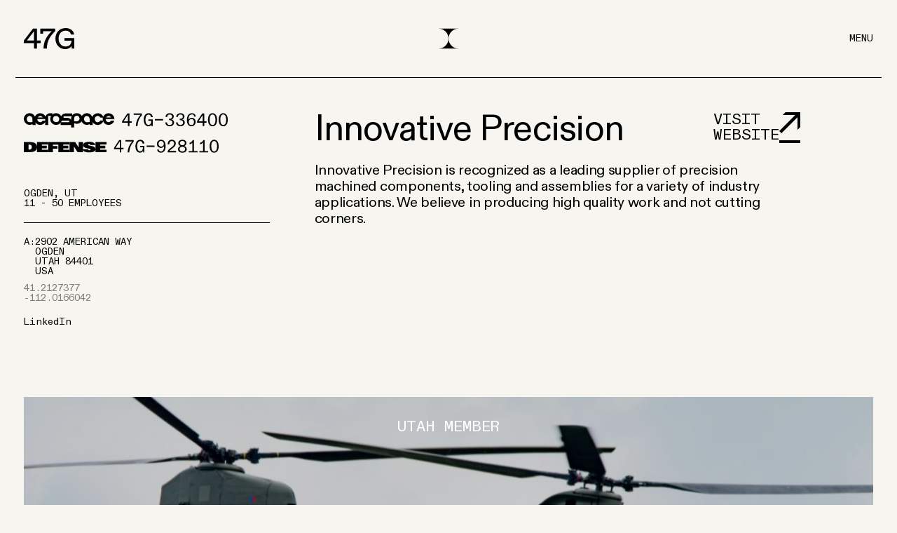

--- FILE ---
content_type: text/html; charset=UTF-8
request_url: https://www.47g.org/members/innovative-precision/
body_size: 18201
content:
<!doctype html>
<html lang="en-US"
  xmlns:og="http://opengraphprotocol.org/schema/"
  xmlns:fb="http://www.facebook.com/2008/fbml" class="no-js">
	<head>
		<meta charset="UTF-8">
		<title>Innovative Precision - 47G</title>
    <link rel="shortcut icon" href="https://www.47g.org/wp-content/themes/zz2c/assets/favicon.ico">
		<link href="//www.google-analytics.com" rel="dns-prefetch">
		<meta http-equiv="X-UA-Compatible" content="IE=edge,chrome=1">
		<meta name="viewport" content="width=device-width, initial-scale=1.0, maximum-scale=1.0, user-scalable=0">
		<meta name="description" content="America&#039;s Deep Tech Frontier">
          <!-- Google tag (gtag.js) -->
      <script async src="https://www.googletagmanager.com/gtag/js?id=G-RZPXXWTYPW"></script>
      <script>
        window.dataLayer = window.dataLayer || [];
        function gtag(){dataLayer.push(arguments);}
        gtag('js', new Date());
        gtag('config', 'G-RZPXXWTYPW');
      </script>
    		<meta name='robots' content='index, follow, max-image-preview:large, max-snippet:-1, max-video-preview:-1' />
	<style>img:is([sizes="auto" i], [sizes^="auto," i]) { contain-intrinsic-size: 3000px 1500px }</style>
	
	<!-- This site is optimized with the Yoast SEO plugin v24.3 - https://yoast.com/wordpress/plugins/seo/ -->
	<link rel="canonical" href="https://www.47g.org/members/innovative-precision/" />
	<meta property="og:locale" content="en_US" />
	<meta property="og:type" content="article" />
	<meta property="og:title" content="Innovative Precision - 47G" />
	<meta property="og:description" content="Innovative Precision is a 21st century Production CNC machining company featuring the latest in CNC milling ( 3, 4 &amp; 5 axis) CNC turning including mill/turn, turn/mill, horizontal milling and 5 axis machining capability. We also offer wire EDM, sinker EDM and EDM drill services. Innovative Precision offers contract machining services for every industry. With our superior skills, knowledge and passion for innovation, we drive down component costs and exceed customer expectations every day." />
	<meta property="og:url" content="https://www.47g.org/members/innovative-precision/" />
	<meta property="og:site_name" content="47G" />
	<meta property="article:modified_time" content="2024-04-09T18:38:25+00:00" />
	<meta property="og:image" content="https://www.47g.org/wp-content/uploads/2023/10/daniel-klein-ukUNtXDymy4-unsplash-scaled.jpg" />
	<meta property="og:image:width" content="2560" />
	<meta property="og:image:height" content="1709" />
	<meta property="og:image:type" content="image/jpeg" />
	<meta name="twitter:card" content="summary_large_image" />
	<script type="application/ld+json" class="yoast-schema-graph">{"@context":"https://schema.org","@graph":[{"@type":"WebPage","@id":"https://www.47g.org/members/innovative-precision/","url":"https://www.47g.org/members/innovative-precision/","name":"Innovative Precision - 47G","isPartOf":{"@id":"https://www.47g.org/#website"},"primaryImageOfPage":{"@id":"https://www.47g.org/members/innovative-precision/#primaryimage"},"image":{"@id":"https://www.47g.org/members/innovative-precision/#primaryimage"},"thumbnailUrl":"https://www.47g.org/wp-content/uploads/2023/10/daniel-klein-ukUNtXDymy4-unsplash-scaled.jpg","datePublished":"2023-10-10T23:20:12+00:00","dateModified":"2024-04-09T18:38:25+00:00","breadcrumb":{"@id":"https://www.47g.org/members/innovative-precision/#breadcrumb"},"inLanguage":"en-US","potentialAction":[{"@type":"ReadAction","target":["https://www.47g.org/members/innovative-precision/"]}]},{"@type":"ImageObject","inLanguage":"en-US","@id":"https://www.47g.org/members/innovative-precision/#primaryimage","url":"https://www.47g.org/wp-content/uploads/2023/10/daniel-klein-ukUNtXDymy4-unsplash-scaled.jpg","contentUrl":"https://www.47g.org/wp-content/uploads/2023/10/daniel-klein-ukUNtXDymy4-unsplash-scaled.jpg","width":2560,"height":1709},{"@type":"BreadcrumbList","@id":"https://www.47g.org/members/innovative-precision/#breadcrumb","itemListElement":[{"@type":"ListItem","position":1,"name":"Home","item":"https://www.47g.org/"},{"@type":"ListItem","position":2,"name":"Members","item":"https://www.47g.org/members/"},{"@type":"ListItem","position":3,"name":"Innovative Precision"}]},{"@type":"WebSite","@id":"https://www.47g.org/#website","url":"https://www.47g.org/","name":"47G","description":"America&#039;s Deep Tech Frontier","potentialAction":[{"@type":"SearchAction","target":{"@type":"EntryPoint","urlTemplate":"https://www.47g.org/?s={search_term_string}"},"query-input":{"@type":"PropertyValueSpecification","valueRequired":true,"valueName":"search_term_string"}}],"inLanguage":"en-US"}]}</script>
	<!-- / Yoast SEO plugin. -->


  <meta property="og:title" content="47G"/>
  <meta property="og:description" content="America&#039;s Deep Tech Frontier"/>
  <meta property="og:type" content="website"/>
  <meta property="og:url" content="https://www.47g.org"/>
  <meta property="og:site_name" content="47G"/>
  <meta property="og:image" content="https://www.47g.org/wp-content/themes/zz2c/assets/47G_OG_meta.webp"/>
<script type="text/javascript">
/* <![CDATA[ */
window._wpemojiSettings = {"baseUrl":"https:\/\/s.w.org\/images\/core\/emoji\/16.0.1\/72x72\/","ext":".png","svgUrl":"https:\/\/s.w.org\/images\/core\/emoji\/16.0.1\/svg\/","svgExt":".svg","source":{"concatemoji":"https:\/\/www.47g.org\/wp-includes\/js\/wp-emoji-release.min.js?ver=6.8.3"}};
/*! This file is auto-generated */
!function(s,n){var o,i,e;function c(e){try{var t={supportTests:e,timestamp:(new Date).valueOf()};sessionStorage.setItem(o,JSON.stringify(t))}catch(e){}}function p(e,t,n){e.clearRect(0,0,e.canvas.width,e.canvas.height),e.fillText(t,0,0);var t=new Uint32Array(e.getImageData(0,0,e.canvas.width,e.canvas.height).data),a=(e.clearRect(0,0,e.canvas.width,e.canvas.height),e.fillText(n,0,0),new Uint32Array(e.getImageData(0,0,e.canvas.width,e.canvas.height).data));return t.every(function(e,t){return e===a[t]})}function u(e,t){e.clearRect(0,0,e.canvas.width,e.canvas.height),e.fillText(t,0,0);for(var n=e.getImageData(16,16,1,1),a=0;a<n.data.length;a++)if(0!==n.data[a])return!1;return!0}function f(e,t,n,a){switch(t){case"flag":return n(e,"\ud83c\udff3\ufe0f\u200d\u26a7\ufe0f","\ud83c\udff3\ufe0f\u200b\u26a7\ufe0f")?!1:!n(e,"\ud83c\udde8\ud83c\uddf6","\ud83c\udde8\u200b\ud83c\uddf6")&&!n(e,"\ud83c\udff4\udb40\udc67\udb40\udc62\udb40\udc65\udb40\udc6e\udb40\udc67\udb40\udc7f","\ud83c\udff4\u200b\udb40\udc67\u200b\udb40\udc62\u200b\udb40\udc65\u200b\udb40\udc6e\u200b\udb40\udc67\u200b\udb40\udc7f");case"emoji":return!a(e,"\ud83e\udedf")}return!1}function g(e,t,n,a){var r="undefined"!=typeof WorkerGlobalScope&&self instanceof WorkerGlobalScope?new OffscreenCanvas(300,150):s.createElement("canvas"),o=r.getContext("2d",{willReadFrequently:!0}),i=(o.textBaseline="top",o.font="600 32px Arial",{});return e.forEach(function(e){i[e]=t(o,e,n,a)}),i}function t(e){var t=s.createElement("script");t.src=e,t.defer=!0,s.head.appendChild(t)}"undefined"!=typeof Promise&&(o="wpEmojiSettingsSupports",i=["flag","emoji"],n.supports={everything:!0,everythingExceptFlag:!0},e=new Promise(function(e){s.addEventListener("DOMContentLoaded",e,{once:!0})}),new Promise(function(t){var n=function(){try{var e=JSON.parse(sessionStorage.getItem(o));if("object"==typeof e&&"number"==typeof e.timestamp&&(new Date).valueOf()<e.timestamp+604800&&"object"==typeof e.supportTests)return e.supportTests}catch(e){}return null}();if(!n){if("undefined"!=typeof Worker&&"undefined"!=typeof OffscreenCanvas&&"undefined"!=typeof URL&&URL.createObjectURL&&"undefined"!=typeof Blob)try{var e="postMessage("+g.toString()+"("+[JSON.stringify(i),f.toString(),p.toString(),u.toString()].join(",")+"));",a=new Blob([e],{type:"text/javascript"}),r=new Worker(URL.createObjectURL(a),{name:"wpTestEmojiSupports"});return void(r.onmessage=function(e){c(n=e.data),r.terminate(),t(n)})}catch(e){}c(n=g(i,f,p,u))}t(n)}).then(function(e){for(var t in e)n.supports[t]=e[t],n.supports.everything=n.supports.everything&&n.supports[t],"flag"!==t&&(n.supports.everythingExceptFlag=n.supports.everythingExceptFlag&&n.supports[t]);n.supports.everythingExceptFlag=n.supports.everythingExceptFlag&&!n.supports.flag,n.DOMReady=!1,n.readyCallback=function(){n.DOMReady=!0}}).then(function(){return e}).then(function(){var e;n.supports.everything||(n.readyCallback(),(e=n.source||{}).concatemoji?t(e.concatemoji):e.wpemoji&&e.twemoji&&(t(e.twemoji),t(e.wpemoji)))}))}((window,document),window._wpemojiSettings);
/* ]]> */
</script>
<link rel='stylesheet' id='formidable-css' href='https://www.47g.org/wp-content/plugins/formidable/css/formidableforms1.css?ver=251317' type='text/css' media='all' />
<style id='wp-emoji-styles-inline-css' type='text/css'>

	img.wp-smiley, img.emoji {
		display: inline !important;
		border: none !important;
		box-shadow: none !important;
		height: 1em !important;
		width: 1em !important;
		margin: 0 0.07em !important;
		vertical-align: -0.1em !important;
		background: none !important;
		padding: 0 !important;
	}
</style>
<link rel='stylesheet' id='wp-block-library-css' href='https://www.47g.org/wp-includes/css/dist/block-library/style.min.css?ver=6.8.3' type='text/css' media='all' />
<style id='safe-svg-svg-icon-style-inline-css' type='text/css'>
.safe-svg-cover{text-align:center}.safe-svg-cover .safe-svg-inside{display:inline-block;max-width:100%}.safe-svg-cover svg{height:100%;max-height:100%;max-width:100%;width:100%}

</style>
<style id='global-styles-inline-css' type='text/css'>
:root{--wp--preset--aspect-ratio--square: 1;--wp--preset--aspect-ratio--4-3: 4/3;--wp--preset--aspect-ratio--3-4: 3/4;--wp--preset--aspect-ratio--3-2: 3/2;--wp--preset--aspect-ratio--2-3: 2/3;--wp--preset--aspect-ratio--16-9: 16/9;--wp--preset--aspect-ratio--9-16: 9/16;--wp--preset--color--black: var(--black);--wp--preset--color--cyan-bluish-gray: #abb8c3;--wp--preset--color--white: var(--white);--wp--preset--color--pale-pink: #f78da7;--wp--preset--color--vivid-red: #cf2e2e;--wp--preset--color--luminous-vivid-orange: #ff6900;--wp--preset--color--luminous-vivid-amber: #fcb900;--wp--preset--color--light-green-cyan: #7bdcb5;--wp--preset--color--vivid-green-cyan: #00d084;--wp--preset--color--pale-cyan-blue: #8ed1fc;--wp--preset--color--vivid-cyan-blue: #0693e3;--wp--preset--color--vivid-purple: #9b51e0;--wp--preset--color--sand: var(--sand);--wp--preset--gradient--vivid-cyan-blue-to-vivid-purple: linear-gradient(135deg,rgba(6,147,227,1) 0%,rgb(155,81,224) 100%);--wp--preset--gradient--light-green-cyan-to-vivid-green-cyan: linear-gradient(135deg,rgb(122,220,180) 0%,rgb(0,208,130) 100%);--wp--preset--gradient--luminous-vivid-amber-to-luminous-vivid-orange: linear-gradient(135deg,rgba(252,185,0,1) 0%,rgba(255,105,0,1) 100%);--wp--preset--gradient--luminous-vivid-orange-to-vivid-red: linear-gradient(135deg,rgba(255,105,0,1) 0%,rgb(207,46,46) 100%);--wp--preset--gradient--very-light-gray-to-cyan-bluish-gray: linear-gradient(135deg,rgb(238,238,238) 0%,rgb(169,184,195) 100%);--wp--preset--gradient--cool-to-warm-spectrum: linear-gradient(135deg,rgb(74,234,220) 0%,rgb(151,120,209) 20%,rgb(207,42,186) 40%,rgb(238,44,130) 60%,rgb(251,105,98) 80%,rgb(254,248,76) 100%);--wp--preset--gradient--blush-light-purple: linear-gradient(135deg,rgb(255,206,236) 0%,rgb(152,150,240) 100%);--wp--preset--gradient--blush-bordeaux: linear-gradient(135deg,rgb(254,205,165) 0%,rgb(254,45,45) 50%,rgb(107,0,62) 100%);--wp--preset--gradient--luminous-dusk: linear-gradient(135deg,rgb(255,203,112) 0%,rgb(199,81,192) 50%,rgb(65,88,208) 100%);--wp--preset--gradient--pale-ocean: linear-gradient(135deg,rgb(255,245,203) 0%,rgb(182,227,212) 50%,rgb(51,167,181) 100%);--wp--preset--gradient--electric-grass: linear-gradient(135deg,rgb(202,248,128) 0%,rgb(113,206,126) 100%);--wp--preset--gradient--midnight: linear-gradient(135deg,rgb(2,3,129) 0%,rgb(40,116,252) 100%);--wp--preset--font-size--small: 13px;--wp--preset--font-size--medium: 20px;--wp--preset--font-size--large: 36px;--wp--preset--font-size--x-large: 42px;--wp--preset--spacing--20: 0.44rem;--wp--preset--spacing--30: 0.67rem;--wp--preset--spacing--40: clamp(20px, 2vw, 40px);--wp--preset--spacing--50: 1.5rem;--wp--preset--spacing--60: clamp(30px, 3vw, 60px);--wp--preset--spacing--70: 3.38rem;--wp--preset--spacing--80: clamp(40px, 6vw, 80px);--wp--preset--spacing--100: clamp(50px, 7vw, 100px);--wp--preset--shadow--natural: 6px 6px 9px rgba(0, 0, 0, 0.2);--wp--preset--shadow--deep: 12px 12px 50px rgba(0, 0, 0, 0.4);--wp--preset--shadow--sharp: 6px 6px 0px rgba(0, 0, 0, 0.2);--wp--preset--shadow--outlined: 6px 6px 0px -3px rgba(255, 255, 255, 1), 6px 6px rgba(0, 0, 0, 1);--wp--preset--shadow--crisp: 6px 6px 0px rgba(0, 0, 0, 1);}:root { --wp--style--global--content-size: 100vw;--wp--style--global--wide-size: 100vw; }:where(body) { margin: 0; }.wp-site-blocks > .alignleft { float: left; margin-right: 2em; }.wp-site-blocks > .alignright { float: right; margin-left: 2em; }.wp-site-blocks > .aligncenter { justify-content: center; margin-left: auto; margin-right: auto; }:where(.wp-site-blocks) > * { margin-block-start: 24px; margin-block-end: 0; }:where(.wp-site-blocks) > :first-child { margin-block-start: 0; }:where(.wp-site-blocks) > :last-child { margin-block-end: 0; }:root { --wp--style--block-gap: 24px; }:root :where(.is-layout-flow) > :first-child{margin-block-start: 0;}:root :where(.is-layout-flow) > :last-child{margin-block-end: 0;}:root :where(.is-layout-flow) > *{margin-block-start: 24px;margin-block-end: 0;}:root :where(.is-layout-constrained) > :first-child{margin-block-start: 0;}:root :where(.is-layout-constrained) > :last-child{margin-block-end: 0;}:root :where(.is-layout-constrained) > *{margin-block-start: 24px;margin-block-end: 0;}:root :where(.is-layout-flex){gap: 24px;}:root :where(.is-layout-grid){gap: 24px;}.is-layout-flow > .alignleft{float: left;margin-inline-start: 0;margin-inline-end: 2em;}.is-layout-flow > .alignright{float: right;margin-inline-start: 2em;margin-inline-end: 0;}.is-layout-flow > .aligncenter{margin-left: auto !important;margin-right: auto !important;}.is-layout-constrained > .alignleft{float: left;margin-inline-start: 0;margin-inline-end: 2em;}.is-layout-constrained > .alignright{float: right;margin-inline-start: 2em;margin-inline-end: 0;}.is-layout-constrained > .aligncenter{margin-left: auto !important;margin-right: auto !important;}.is-layout-constrained > :where(:not(.alignleft):not(.alignright):not(.alignfull)){max-width: var(--wp--style--global--content-size);margin-left: auto !important;margin-right: auto !important;}.is-layout-constrained > .alignwide{max-width: var(--wp--style--global--wide-size);}body .is-layout-flex{display: flex;}.is-layout-flex{flex-wrap: wrap;align-items: center;}.is-layout-flex > :is(*, div){margin: 0;}body .is-layout-grid{display: grid;}.is-layout-grid > :is(*, div){margin: 0;}body{padding-top: 0px;padding-right: 0px;padding-bottom: 0px;padding-left: 0px;}a:where(:not(.wp-element-button)){text-decoration: underline;}:root :where(.wp-element-button, .wp-block-button__link){background-color: #32373c;border-width: 0;color: #fff;font-family: inherit;font-size: inherit;line-height: inherit;padding: calc(0.667em + 2px) calc(1.333em + 2px);text-decoration: none;}.has-black-color{color: var(--wp--preset--color--black) !important;}.has-cyan-bluish-gray-color{color: var(--wp--preset--color--cyan-bluish-gray) !important;}.has-white-color{color: var(--wp--preset--color--white) !important;}.has-pale-pink-color{color: var(--wp--preset--color--pale-pink) !important;}.has-vivid-red-color{color: var(--wp--preset--color--vivid-red) !important;}.has-luminous-vivid-orange-color{color: var(--wp--preset--color--luminous-vivid-orange) !important;}.has-luminous-vivid-amber-color{color: var(--wp--preset--color--luminous-vivid-amber) !important;}.has-light-green-cyan-color{color: var(--wp--preset--color--light-green-cyan) !important;}.has-vivid-green-cyan-color{color: var(--wp--preset--color--vivid-green-cyan) !important;}.has-pale-cyan-blue-color{color: var(--wp--preset--color--pale-cyan-blue) !important;}.has-vivid-cyan-blue-color{color: var(--wp--preset--color--vivid-cyan-blue) !important;}.has-vivid-purple-color{color: var(--wp--preset--color--vivid-purple) !important;}.has-sand-color{color: var(--wp--preset--color--sand) !important;}.has-black-background-color{background-color: var(--wp--preset--color--black) !important;}.has-cyan-bluish-gray-background-color{background-color: var(--wp--preset--color--cyan-bluish-gray) !important;}.has-white-background-color{background-color: var(--wp--preset--color--white) !important;}.has-pale-pink-background-color{background-color: var(--wp--preset--color--pale-pink) !important;}.has-vivid-red-background-color{background-color: var(--wp--preset--color--vivid-red) !important;}.has-luminous-vivid-orange-background-color{background-color: var(--wp--preset--color--luminous-vivid-orange) !important;}.has-luminous-vivid-amber-background-color{background-color: var(--wp--preset--color--luminous-vivid-amber) !important;}.has-light-green-cyan-background-color{background-color: var(--wp--preset--color--light-green-cyan) !important;}.has-vivid-green-cyan-background-color{background-color: var(--wp--preset--color--vivid-green-cyan) !important;}.has-pale-cyan-blue-background-color{background-color: var(--wp--preset--color--pale-cyan-blue) !important;}.has-vivid-cyan-blue-background-color{background-color: var(--wp--preset--color--vivid-cyan-blue) !important;}.has-vivid-purple-background-color{background-color: var(--wp--preset--color--vivid-purple) !important;}.has-sand-background-color{background-color: var(--wp--preset--color--sand) !important;}.has-black-border-color{border-color: var(--wp--preset--color--black) !important;}.has-cyan-bluish-gray-border-color{border-color: var(--wp--preset--color--cyan-bluish-gray) !important;}.has-white-border-color{border-color: var(--wp--preset--color--white) !important;}.has-pale-pink-border-color{border-color: var(--wp--preset--color--pale-pink) !important;}.has-vivid-red-border-color{border-color: var(--wp--preset--color--vivid-red) !important;}.has-luminous-vivid-orange-border-color{border-color: var(--wp--preset--color--luminous-vivid-orange) !important;}.has-luminous-vivid-amber-border-color{border-color: var(--wp--preset--color--luminous-vivid-amber) !important;}.has-light-green-cyan-border-color{border-color: var(--wp--preset--color--light-green-cyan) !important;}.has-vivid-green-cyan-border-color{border-color: var(--wp--preset--color--vivid-green-cyan) !important;}.has-pale-cyan-blue-border-color{border-color: var(--wp--preset--color--pale-cyan-blue) !important;}.has-vivid-cyan-blue-border-color{border-color: var(--wp--preset--color--vivid-cyan-blue) !important;}.has-vivid-purple-border-color{border-color: var(--wp--preset--color--vivid-purple) !important;}.has-sand-border-color{border-color: var(--wp--preset--color--sand) !important;}.has-vivid-cyan-blue-to-vivid-purple-gradient-background{background: var(--wp--preset--gradient--vivid-cyan-blue-to-vivid-purple) !important;}.has-light-green-cyan-to-vivid-green-cyan-gradient-background{background: var(--wp--preset--gradient--light-green-cyan-to-vivid-green-cyan) !important;}.has-luminous-vivid-amber-to-luminous-vivid-orange-gradient-background{background: var(--wp--preset--gradient--luminous-vivid-amber-to-luminous-vivid-orange) !important;}.has-luminous-vivid-orange-to-vivid-red-gradient-background{background: var(--wp--preset--gradient--luminous-vivid-orange-to-vivid-red) !important;}.has-very-light-gray-to-cyan-bluish-gray-gradient-background{background: var(--wp--preset--gradient--very-light-gray-to-cyan-bluish-gray) !important;}.has-cool-to-warm-spectrum-gradient-background{background: var(--wp--preset--gradient--cool-to-warm-spectrum) !important;}.has-blush-light-purple-gradient-background{background: var(--wp--preset--gradient--blush-light-purple) !important;}.has-blush-bordeaux-gradient-background{background: var(--wp--preset--gradient--blush-bordeaux) !important;}.has-luminous-dusk-gradient-background{background: var(--wp--preset--gradient--luminous-dusk) !important;}.has-pale-ocean-gradient-background{background: var(--wp--preset--gradient--pale-ocean) !important;}.has-electric-grass-gradient-background{background: var(--wp--preset--gradient--electric-grass) !important;}.has-midnight-gradient-background{background: var(--wp--preset--gradient--midnight) !important;}.has-small-font-size{font-size: var(--wp--preset--font-size--small) !important;}.has-medium-font-size{font-size: var(--wp--preset--font-size--medium) !important;}.has-large-font-size{font-size: var(--wp--preset--font-size--large) !important;}.has-x-large-font-size{font-size: var(--wp--preset--font-size--x-large) !important;}
:root :where(.wp-block-pullquote){font-size: 1.5em;line-height: 1.6;}
</style>
<link rel='stylesheet' id='pd_styles-css' href='https://www.47g.org/wp-content/themes/zz2c/build/index.css?ver=1738622967' type='text/css' media='all' />
<link rel='stylesheet' id='styles-css' href='https://www.47g.org/wp-content/themes/zz2c/style.css?ver=6.8.3' type='text/css' media='all' />
<link rel="https://api.w.org/" href="https://www.47g.org/wp-json/" /><link rel="alternate" title="JSON" type="application/json" href="https://www.47g.org/wp-json/wp/v2/member/424" /><link rel="EditURI" type="application/rsd+xml" title="RSD" href="https://www.47g.org/xmlrpc.php?rsd" />
<link rel='shortlink' href='https://www.47g.org/?p=424' />
<link rel="alternate" title="oEmbed (JSON)" type="application/json+oembed" href="https://www.47g.org/wp-json/oembed/1.0/embed?url=https%3A%2F%2Fwww.47g.org%2Fmembers%2Finnovative-precision%2F" />
<link rel="alternate" title="oEmbed (XML)" type="text/xml+oembed" href="https://www.47g.org/wp-json/oembed/1.0/embed?url=https%3A%2F%2Fwww.47g.org%2Fmembers%2Finnovative-precision%2F&#038;format=xml" />
	</head>
	<body class="wp-singular member-template-default single single-member postid-424 wp-theme-zz2c member-innovative-precision">
    <main class="main-wrapper">
      <header id="js-main-header" class="main-header">
        <a href="https://www.47g.org" class="main-header__logo">
          <svg xmlns="http://www.w3.org/2000/svg" width="71.885" height="30" viewBox="0 0 71.885 30">
            <path d="M296.643,23.679c0,8.667,5.681,14.921,13.97,14.921,4.169,0,7.741-2,9.2-4.571-.085.939-.085,1.877-.085,2.743v1.146h3.755V22.862H309.662V26.5h9.874v.414c0,5.144-3.645,8.009-8.509,8.009-5.644,0-9.886-4.62-9.886-11.239,0-7.351,4.5-11.4,10.045-11.4,3.925,0,7.119,2.328,7.619,5.522h4.535c-.573-5.412-5.571-9.2-12.19-9.2C303.262,8.6,296.643,14.232,296.643,23.679ZM266.033,37.893v-7.9H251.6V26.361L264.717,9.295h5.473V26.276h5.266v3.718H270.19v7.9Zm-10.02-11.617h10.02v-13.1Zm23.7,11.617c0-11.178,5.132-18.176,10.142-23.247.561-.536,1.17-1.061,1.658-1.475H279v3.438h-3.925V9.295h21.187v3.718C290.34,19.023,284.4,25.7,284.4,37.905l-4.693-.012Z" transform="translate(-251.6 -8.6)" fill="#000" fill-rule="evenodd"/>
          </svg>
        </a>
        <span class="main-header__logomark">
          <svg xmlns="http://www.w3.org/2000/svg" width="27.94" height="28.609" viewBox="0 0 27.94 28.609">
            <path d="M3.584,11.9v.179A13.973,13.973,0,0,1,17.416,26.2,13.98,13.98,0,0,1,3.87,40.318H3.5v.191H31.44V40.33A13.973,13.973,0,0,1,17.607,26.21,13.973,13.973,0,0,1,31.44,12.091V11.9Z" transform="translate(-3.5 -11.9)" fill="#000" fill-rule="evenodd"/>
          </svg>
        </span>
        <button class="[ main-navigation__burger ] [ js-nav-burger ]" style="color:#000">Menu</button>
      </header>

      <div class="[ main-navigation ] [ js-nav-menu ]">
        <div>
          <div class="main-navigation__header">
            <span>Menu</span>
            <button class="[ main-navigation__close ] [ js-nav-close ]">Close</button>
          </div>
          <nav class="main-navigation__primary">
            <ul><li id="menu-item-130" class="menu-item menu-item-type-post_type menu-item-object-page menu-item-130"><a href="https://www.47g.org/about/">About</a></li>
<li id="menu-item-128" class="menu-item menu-item-type-post_type menu-item-object-page menu-item-128"><a href="https://www.47g.org/members/">Members</a></li>
<li id="menu-item-2965" class="menu-item menu-item-type-custom menu-item-object-custom menu-item-has-children menu-item-2965"><a href="https://luma.com/47G_Utah">47G Events</a>
<ul class="sub-menu">
	<li id="menu-item-2966" class="menu-item menu-item-type-custom menu-item-object-custom menu-item-2966"><a href="https://luma.com/industry47g?k=c">Industry Events</a></li>
</ul>
</li>
<li id="menu-item-129" class="menu-item menu-item-type-post_type menu-item-object-page current_page_parent menu-item-129"><a href="https://www.47g.org/resources/">Resources</a></li>
<li id="menu-item-1833" class="menu-item menu-item-type-custom menu-item-object-custom menu-item-1833"><a href="https://www.zerogravitysummit.com/">Zero Gravity Summit</a></li>
</ul>          </nav>
          <nav class="main-navigation__secondary">
            <ul><li id="menu-item-132" class="menu-item menu-item-type-custom menu-item-object-custom menu-item-132"><a href="https://www.47g.org/company/Industry-Advisory-Board/">Industry Advisory Board</a></li>
<li id="menu-item-1666" class="menu-item menu-item-type-custom menu-item-object-custom menu-item-1666"><a href="http://institute.47g.org">47G Institute</a></li>
<li id="menu-item-1643" class="menu-item menu-item-type-custom menu-item-object-custom menu-item-1643"><a href="https://alta.47g.org/">47G Project Alta</a></li>
<li id="menu-item-1608" class="menu-item menu-item-type-custom menu-item-object-custom menu-item-1608"><a href="https://jobs.47g.org">Careers</a></li>
<li id="menu-item-131" class="menu-item menu-item-type-post_type menu-item-object-page menu-item-131"><a href="https://www.47g.org/contact-us/">Contact Us</a></li>
</ul>          </nav>
          <ul class="main-navigation__social-links">
            <li>
              <a href="https://www.linkedin.com/company/47g/" title="47G on LinkedIn" target="_blank" rel="norefferer">LinkedIn</a>
            </li>
            <li>
              <a href="https://twitter.com/47G_Utah" title="47G on Twitter" target="_blank" rel="norefferer">Twitter</a>
            </li>
          </ul>
        </div>
        <div>
          <div class="newsletter-block"> 
  <form action="https://47g.us21.list-manage.com/subscribe/post?u=b9f9cff4634a930d27f4e6c51&amp;id=607e7130c5&amp;f_id=0087f7e6f0" method="post" id="mc-embedded-subscribe-form" name="mc-embedded-subscribe-form" class="validate" target="_blank">
    <div id="mc_embed_signup_scroll">
      <h6 class="newsletter-block__label">Sign up for our newsletter</h6>
      <div class="mc-field-group">
        <input type="email" name="EMAIL" class="required email" id="mce-EMAIL" required="" value="" placeholder="Enter email" autocomplete="off">
      </div>
      <div id="mce-responses" class="clear">
        <div class="response" id="mce-error-response" style="display: none;"></div>
        <div class="response" id="mce-success-response" style="display: none;"></div>
      </div>
      <div aria-hidden="true" style="position: absolute; left: -5000px;"><input type="text" name="b_c40827f306d6aa459012f1002_17d6c109f3" tabindex="-1" value=""></div><div class="clear"><input type="submit" name="subscribe" id="mc-embedded-subscribe" class="button" value=""></div>
    </div>
  </form>
  <script type="text/javascript" src="//s3.amazonaws.com/downloads.mailchimp.com/js/mc-validate.js"></script><script type="text/javascript">(function($) {window.fnames = new Array(); window.ftypes = new Array();fnames[0]='EMAIL';ftypes[0]='email';fnames[1]='FNAME';ftypes[1]='text';fnames[2]='LNAME';ftypes[2]='text';fnames[3]='ADDRESS';ftypes[3]='address';fnames[4]='PHONE';ftypes[4]='phone';}(jQuery));var $mcj = jQuery.noConflict(true);</script>
  <span></span>
  <span></span>
  <span></span>
  <span></span>
</div>          <span>
            &copy; 2025 
            <svg xmlns="http://www.w3.org/2000/svg" width="37.482" height="11.01" viewBox="0 0 37.482 11.01">
              <path d="M268.131,14.134c0,3.181,2.085,5.476,5.127,5.476a3.9,3.9,0,0,0,3.378-1.678c-.031.344-.031.689-.031,1.007v.421h1.378V13.834h-5.073v1.333h3.624v.152a2.847,2.847,0,0,1-3.123,2.939c-2.071,0-3.628-1.7-3.628-4.125,0-2.7,1.651-4.183,3.686-4.183a2.664,2.664,0,0,1,2.8,2.027h1.664c-.21-1.986-2.045-3.378-4.474-3.378A5.213,5.213,0,0,0,268.131,14.134ZM256.9,19.351v-2.9h-5.3V15.118l4.814-6.263h2.009v6.232h1.933v1.365h-1.933v2.9Zm-3.677-4.264H256.9V10.278Zm8.7,4.264a11.555,11.555,0,0,1,3.722-8.532c.206-.2.43-.389.608-.541h-4.59v1.262h-1.441V8.855h7.776V10.22c-2.174,2.206-4.353,4.657-4.353,9.136l-1.722,0Z" transform="translate(-240.5 -8.6)" fill="#f6f5ef" fill-rule="evenodd"/>
              <path d="M3.531,11.9v.067a5.291,5.291,0,0,1,.107,10.576H3.5v.072H13.964v-.067a5.289,5.289,0,0,1,0-10.576V11.9Z" transform="translate(-3.5 -11.752)" fill="#f6f5ef" fill-rule="evenodd"/>
            </svg>
          </span>
        </div>
      </div>

      <div class="[ site-overlay ] [ js-site-overlay ]"></div>

      <header id="js-scroll-header" class="scroll-header">
        <a href="https://www.47g.org" class="main-header__logo">
          <svg xmlns="http://www.w3.org/2000/svg" width="71.885" height="30" viewBox="0 0 71.885 30">
            <path d="M296.643,23.679c0,8.667,5.681,14.921,13.97,14.921,4.169,0,7.741-2,9.2-4.571-.085.939-.085,1.877-.085,2.743v1.146h3.755V22.862H309.662V26.5h9.874v.414c0,5.144-3.645,8.009-8.509,8.009-5.644,0-9.886-4.62-9.886-11.239,0-7.351,4.5-11.4,10.045-11.4,3.925,0,7.119,2.328,7.619,5.522h4.535c-.573-5.412-5.571-9.2-12.19-9.2C303.262,8.6,296.643,14.232,296.643,23.679ZM266.033,37.893v-7.9H251.6V26.361L264.717,9.295h5.473V26.276h5.266v3.718H270.19v7.9Zm-10.02-11.617h10.02v-13.1Zm23.7,11.617c0-11.178,5.132-18.176,10.142-23.247.561-.536,1.17-1.061,1.658-1.475H279v3.438h-3.925V9.295h21.187v3.718C290.34,19.023,284.4,25.7,284.4,37.905l-4.693-.012Z" transform="translate(-251.6 -8.6)" fill="#fff" fill-rule="evenodd"/>
          </svg>
        </a>
        <span class="main-header__logomark">
          <svg xmlns="http://www.w3.org/2000/svg" width="27.94" height="28.609" viewBox="0 0 27.94 28.609">
            <path d="M3.584,11.9v.179A13.973,13.973,0,0,1,17.416,26.2,13.98,13.98,0,0,1,3.87,40.318H3.5v.191H31.44V40.33A13.973,13.973,0,0,1,17.607,26.21,13.973,13.973,0,0,1,31.44,12.091V11.9Z" transform="translate(-3.5 -11.9)" fill="#fff" fill-rule="evenodd"/>
          </svg>
        </span>
        <button class="[ main-navigation__burger ] [ js-nav-burger ]" style="color: #fff;">Menu</button>
        <div class="scroll-header__bg"></div>
      </header>
<section class="member-detail">
  <div class="container">
    <div class="member-detail__sidebar">
              <ul class="member-detail__sectors">
                                                <li class="aerospace">
                <svg xmlns="http://www.w3.org/2000/svg" width="390.999" height="27.353" viewBox="0 0 390.999 27.353">
                  <path d="M11.775,6.581H14.75V.461H19.2V-2.274H14.75V-17.353h-4L.8-2.445V.461H11.775ZM3.638-2.274a10.344,10.344,0,0,1,.786-1.2l6.325-9.539,1.026-1.641V-2.274ZM26.957,6.581h3.214a34.133,34.133,0,0,1,8.616-20.994v-2.94H22.922v2.735H35.949A33.452,33.452,0,0,0,26.957,6.581Zm24,.513a6.1,6.1,0,0,0,6.018-3.829V6.581h2.6V-5.933H51.164V-3.3H56.7v.444C56.7,2,54.447,4.5,51.472,4.5c-4.479,0-5.984-4.753-5.984-9.745,0-5.984,1.846-10.018,6.052-10.018,2.428,0,4.171,1.983,4.65,4.855h3.351c-.547-4.411-3.351-7.488-7.9-7.488-5.847,0-9.437,4.718-9.437,12.651C42.206,1.76,45.283,7.094,50.959,7.094ZM63.712-4.121H79.27v-2.5H63.712ZM91.886,7.094c4.958,0,8.479-2.906,8.479-7.078,0-2.94-1.675-5.163-4.958-6.052a5.8,5.8,0,0,0,4.342-5.573C99.75-15.3,96.5-17.9,92.16-17.9c-5.129,0-8.035,2.94-8.138,7.249H87.1c.068-3.009,1.812-4.787,4.992-4.787,2.735,0,4.547,1.436,4.547,3.966,0,2.77-2.086,4.24-4.616,4.24H90.587V-4.6h1.4c2.906,0,5.265,1.573,5.265,4.513,0,2.975-2.222,4.753-5.368,4.753-3.351,0-5.2-2.154-5.2-4.992H83.612C83.612,4.119,86.792,7.094,91.886,7.094Zm20.515,0c4.958,0,8.48-2.906,8.48-7.078,0-2.94-1.675-5.163-4.958-6.052a5.8,5.8,0,0,0,4.342-5.573c0-3.693-3.248-6.291-7.591-6.291-5.129,0-8.035,2.94-8.138,7.249h3.077c.068-3.009,1.812-4.787,4.992-4.787,2.735,0,4.547,1.436,4.547,3.966,0,2.77-2.086,4.24-4.616,4.24H111.1V-4.6h1.4c2.906,0,5.265,1.573,5.265,4.513,0,2.975-2.222,4.753-5.368,4.753-3.351,0-5.2-2.154-5.2-4.992h-3.077C104.127,4.119,107.307,7.094,112.4,7.094Zm21.13,0a8.007,8.007,0,0,0,8.206-8.24c0-4.547-2.975-7.967-7.42-7.967a7.21,7.21,0,0,0-6.36,3.658c0-.376,0-.752.034-1.094.274-5.813,2.53-8.958,6.531-8.958a3.862,3.862,0,0,1,4.137,3.932H141.7c-.068-3.761-2.906-6.325-7.112-6.325-6.565,0-9.642,5.676-9.642,13.061C124.95,1.692,127.275,7.094,133.532,7.094Zm-5.026-8.309a5.245,5.245,0,0,1,5.231-5.471c3.009,0,4.889,2.53,4.889,5.573,0,3.556-2.154,5.915-5.095,5.915C130.694,4.8,128.505,2.888,128.505-1.215Zm26.875,7.8h2.975V.461H162.8V-2.274h-4.445V-17.353h-4L144.4-2.445V.461H155.38Zm-8.138-8.856a10.346,10.346,0,0,1,.786-1.2l6.325-9.539,1.026-1.641V-2.274Zm26.875,9.368c5.4,0,8.65-4.479,8.65-12.446S179.417-17.9,174.117-17.9c-5.368,0-8.719,4.684-8.719,12.548S168.578,7.094,174.117,7.094ZM168.544-5.352c0-6.873,1.915-10.087,5.573-10.087,3.522,0,5.539,3.18,5.539,10.087S177.6,4.666,174.117,4.666C170.664,4.666,168.544,1.521,168.544-5.352ZM194.632,7.094c5.4,0,8.65-4.479,8.65-12.446S199.932-17.9,194.632-17.9c-5.368,0-8.719,4.684-8.719,12.548S189.093,7.094,194.632,7.094ZM189.059-5.352c0-6.873,1.915-10.087,5.573-10.087,3.522,0,5.539,3.18,5.539,10.087s-2.051,10.018-5.539,10.018C191.179,4.666,189.059,1.521,189.059-5.352Z" transform="translate(187.716 18.037)"/>
                  <g>
                    <g transform="translate(0 0)">
                      <path d="M23.329,31.852H17.639V30.32c-1.313.328-2.517.875-3.72,1.094a11.135,11.135,0,0,1-12.8-9.191A11.011,11.011,0,0,1,10.09,9.313a11.335,11.335,0,0,1,13.239,11.16V31.523c0,.328,0,0,0,.328Zm-5.908-5.58c0-2.3.109-4.6,0-6.784a5.735,5.735,0,0,0-4.267-4.924,5.365,5.365,0,0,0-5.58,2.407,6.642,6.642,0,0,0,.109,7.221,4.693,4.693,0,0,0,3.5,2.188C13.263,26.381,15.342,26.272,17.42,26.272Z" transform="translate(-0.91 -9.094)"/>
                      <path d="M123.423,31.852h-5.689V30.32c-1.313.328-2.517.875-3.72,1.094a11.135,11.135,0,0,1-12.8-9.191,11.287,11.287,0,1,1,22.43-1.751V31.523c-.219.328-.219,0-.219.328Zm-5.8-5.58c0-2.3.109-4.6,0-6.784a5.735,5.735,0,0,0-4.267-4.924,5.365,5.365,0,0,0-5.58,2.407,6.642,6.642,0,0,0,.109,7.221,4.693,4.693,0,0,0,3.5,2.188C113.467,26.381,115.546,26.272,117.624,26.272Z" transform="translate(8.518 -9.094)"/>
                      <path d="M83.8,35.935V19.444c0-6.453,5.908-11.165,12.8-10.141,5.8.922,9.847,6.146,8.862,11.677-.985,5.429-6.674,9.321-12.473,8.3a23.859,23.859,0,0,1-3.611-1.024v8.194H83.8C83.8,36.345,83.8,36.14,83.8,35.935ZM95.507,24.668A4.956,4.956,0,0,0,98.9,22.722a5.564,5.564,0,0,0,.109-6.556,5.3,5.3,0,0,0-5.361-2.151,5.134,5.134,0,0,0-4.158,4.507c-.109,2.049,0,4.1,0,6.146,1.969,0,4.048.1,6.018,0Z" transform="translate(6.892 -9.094)"/>
                      <path d="M41.85,20.471H25a9.394,9.394,0,0,0,.328,1.86,5.245,5.245,0,0,0,4.486,4.048,5.067,5.067,0,0,0,5.361-2.626.727.727,0,0,1,.547-.438H41.3c0,4.158-5.908,8.534-11.27,8.425A11.277,11.277,0,1,1,41.85,20.471ZM25.875,17.517h9.519a5.3,5.3,0,0,0-4.267-3.064A5.475,5.475,0,0,0,25.875,17.517Z" transform="translate(0.81 -9.092)"/>
                      <path d="M161.65,20.471H144.8a9.392,9.392,0,0,0,.328,1.86,5.245,5.245,0,0,0,4.486,4.048,5.067,5.067,0,0,0,5.361-2.626.727.727,0,0,1,.547-.438h5.58c0,4.158-5.908,8.534-11.27,8.425a11.277,11.277,0,1,1,11.817-11.27Zm-15.974-2.954h9.519a5.3,5.3,0,0,0-4.267-3.064A5.475,5.475,0,0,0,145.676,17.517Z" transform="translate(12.087 -9.092)"/>
                      <path d="M69.748,20.479A11.324,11.324,0,1,1,58.479,9.1,11.418,11.418,0,0,1,69.748,20.479Zm-11.27-6.018a6.146,6.146,0,0,0-6.127,5.908,6,6,0,0,0,6.018,6.018A6.146,6.146,0,0,0,64.5,20.479a6.071,6.071,0,0,0-6.018-6.018Z" transform="translate(3.438 -9.1)"/>
                      <path d="M142.321,17.837h-5.58c-.219,0-.438-.328-.656-.547a5.322,5.322,0,0,0-6.455-2.516,6.13,6.13,0,0,0-3.611,7,5.627,5.627,0,0,0,5.8,4.7,5.1,5.1,0,0,0,4.158-2.735.9.9,0,0,1,1.094-.547h5.142c-.219,4.377-5.8,8.644-11.16,8.644A11.275,11.275,0,0,1,130.833,9.3c5.361-.438,11.051,3.829,11.488,8.534Z" transform="translate(10.299 -9.084)"/>
                      <path d="M52.186,14.452H44.2V31.739H38.4V18.61A9.34,9.34,0,0,1,47.81,9.2h4.377v5.252Z" transform="translate(2.619 -9.091)"/>
                      <path d="M81.912,23.267V26.55H65.719c-.109,0-.219,0-.219.219v4.7c0,.219.109.219.219.219H87.273c.109,0,.219,0,.219-.219V27.206a8.14,8.14,0,0,0-1.2-4.486A8.883,8.883,0,0,0,82.24,19a8.748,8.748,0,0,0-3.611-.875H71.408c-.219,0-.219,0-.219-.219V15.061c0-.109,0-.219.219-.219H87.273c.219,0,.219,0,.219-.219v-4.7c0-.109,0-.219-.219-.219H74.8a9.09,9.09,0,0,0-4.814,1.313,8.72,8.72,0,0,0-4.048,5.361A10.791,10.791,0,0,0,65.609,19v4.048a.235.235,0,0,0,.219.219H81.912Z" transform="translate(5.17 -9.044)"/>
                    </g>
                  </g>
                </svg>
              </li>
                                                                                    <li class="defense">
                <svg xmlns="http://www.w3.org/2000/svg" width="377.251" height="24.994" viewBox="0 0 377.251 24.994">
                  <path d="M359.882,12.547C359.882,4.683,363.233,0,368.6,0c5.3,0,8.651,4.581,8.651,12.547S374,24.993,368.6,24.993C363.063,24.993,359.882,20.412,359.882,12.547Zm3.145,0c0,6.873,2.119,10.018,5.573,10.018,3.489,0,5.539-3.112,5.539-10.018S372.123,2.461,368.6,2.461C364.943,2.461,363.027,5.675,363.027,12.547Zm-64.519,5.575c0-2.6,1.846-5.06,5.027-6.052-2.7-.992-4.446-3.078-4.446-5.642C299.089,2.77,302.27,0,307.022,0c4.718,0,7.9,2.77,7.9,6.428,0,2.564-1.711,4.65-4.412,5.642,3.181.992,5.027,3.453,5.027,6.052,0,4.2-3.214,6.872-8.514,6.872S298.508,22.326,298.508,18.122Zm3.111,0c0,2.837,2.155,4.581,5.4,4.581s5.4-1.744,5.4-4.581c0-2.634-2.188-4.583-5.4-4.583S301.62,15.488,301.62,18.122Zm.548-11.694c0,2.461,1.949,4.171,4.854,4.171s4.821-1.709,4.821-4.171c0-2.359-1.88-4.1-4.821-4.1S302.168,4.068,302.168,6.428ZM258.2,18.805h3.077c.171,2.461,1.711,3.829,4.274,3.829,4.239,0,5.95-4.342,5.95-9.027,0-.342,0-.581-.036-1.025A7.631,7.631,0,0,1,257.683,7.9,7.791,7.791,0,0,1,265.822,0c6.257,0,8.685,5.573,8.685,12.309,0,7.043-2.634,12.684-9.1,12.684C260.76,24.993,258.367,22.361,258.2,18.805Zm2.632-11.01c0,3.18,2.155,5.573,5.027,5.573a5.261,5.261,0,0,0,5.163-5.573,5.222,5.222,0,0,0-5.163-5.5C262.984,2.291,260.829,4.65,260.829,7.795Zm-44.653,4.856C216.175,4.719,219.766,0,225.612,0c4.546,0,7.351,3.076,7.9,7.487h-3.351c-.478-2.872-2.222-4.854-4.65-4.854-4.2,0-6.051,4.035-6.051,10.018,0,4.992,1.505,9.744,5.984,9.744,2.974,0,5.231-2.5,5.231-7.351V14.6h-5.539V11.967h8.411V24.481h-2.6V21.165a6.1,6.1,0,0,1-6.017,3.829C219.252,24.993,216.175,19.66,216.175,12.651Zm123.6,11.83V21.848h7.248V5.333a7.47,7.47,0,0,1-5.745,3.453V5.778A7.98,7.98,0,0,0,347.573.546H350v21.3h6.941v2.632Zm-20.516,0V21.848h7.248V5.333a7.466,7.466,0,0,1-5.744,3.453V5.778A7.983,7.983,0,0,0,327.059.546h2.426v21.3h6.942v2.632Zm-40.893,0c0-3.076,1.265-5.094,5.027-7.932l3.249-2.5c2.017-1.572,4.512-3.76,4.512-6.8,0-2.736-1.675-4.787-4.548-4.787-2.905,0-4.889,2.051-4.889,5.984v.444h-3.112V8.1c0-5.129,3.487-8.1,8-8.1,4.411,0,7.66,2.77,7.66,7.214,0,3.591-2.188,6.155-6.667,9.574l-1.676,1.265c-2.222,1.676-3.556,2.8-3.831,3.693h12.584v2.735Zm-77.443,0a33.446,33.446,0,0,1,8.993-21.2H196.891V.546h15.864V3.487a34.135,34.135,0,0,0-8.616,20.994Zm-15.181,0V18.36H174.769V15.454L184.719.546h4V15.625h4.445V18.36h-4.445v6.121ZM184.719,4.889l-6.325,9.539a10.425,10.425,0,0,0-.787,1.2h8.138V3.247ZM114.656,19.434v4.471H104.013L96.92,12.785v11.12H88.485V4.445H99.507l6.712,10.545V4.445h8.438V18.154h9.777c0,1.438,1.054,2.205,2.588,2.205,1.055,0,2.013-.385,2.013-1.341s-.862-1.343-2.492-1.726l-4.027-.864c-3.834-.862-7.67-2.2-7.67-5.944,0-4.793,5.563-6.518,11.7-6.518,5.656,0,11.5,1.724,11.79,6.135h-9.586a2.037,2.037,0,0,0-2.3-2.013c-1.152,0-2.013.575-2.013,1.438s.861,1.151,1.916,1.439l5.272,1.149c3.931.96,7.095,2.4,7.095,6.136V4.445H160v4.7H148.015v2.4h9.779v4.888h-9.779v2.686H160v4.792H138.717V18.479c-.092,4.335-5.485,6-12.175,6C120.206,24.481,115.629,22.8,114.656,19.434ZM66.914,23.905V9.429H56.37v2.78H65v5.082H56.37v6.614h-9.3V4.445H88.2v4.7H76.214v2.4h9.874v4.888H76.214v2.686H88.2v4.792Zm-41.508,0V14.032c0,6.71-4.7,9.873-13.231,9.873H0V4.445H12.27c8.246,0,13.135,2.875,13.135,9.587V4.445H46.687v4.7H34.8v2.4h9.777v4.888H34.8v2.686H46.782v4.792ZM9.3,19.017h1.247c3.066,0,4.888-1.343,4.888-4.889s-1.629-4.7-4.7-4.7H9.3Zm228.382-5.239v-2.5h15.557v2.5Z" transform="translate(0 0)"/>
                </svg>
              </li>
                              </ul>
                    <ul class="member-detail__employees">
                      <li>Ogden, UT</li>
                                <li>11 - 50 employees</li>
                  </ul>
      
              <ul class="member-detail__contact">
                                <li>
              <span>A:</span>
              2902 American Way<br /> Ogden<br /> Utah 84401<br /> USA            </li>
                  </ul>
      
              <ul class="member-detail__lat-lng">
          <li>41.2127377</li>
          <li>-112.0166042</li>
        </ul>
      
              <ul class="member-detail__social-links">
                      <li>
              <a href="https://www.linkedin.com/company/innovative-precision-machining/" target="_blank" rel="noreferrer" title="47G on LinkedIn">LinkedIn</a>
            </li>
                                                </ul>
          </div>
    <div class="member-detail__bio">
      <h1 class="member-detail__heading">
        <span class="h2">Innovative Precision</span>
                  <a href="http://innovativeprecision.com/" target="_blank" rel="norefferer" class="[ btn btn--arrow-link btn--arrow-link-large ] [ js-shuffle ]" title="Visit website">
            <span>V</span><span>i</span><span>s</span><span>i</span><span>t</span><br />
            <span>W</span><span>e</span><span>b</span><span>s</span><span>i</span><span>t</span><span>e</span>
            <svg xmlns="http://www.w3.org/2000/svg" width="13.636" height="20" viewBox="0 0 13.636 20">
              <g transform="translate(-1664 -4412)">
                <path d="M3.991,0,2.155,1.836h8.2L0,12.216l1.4,1.42L11.8,3.28v8.177l1.836-1.836V0Z" transform="translate(1664 4412)"/>
                <rect width="13.636" height="1.836" transform="translate(1664 4430.164)"/>
              </g>
            </svg>
          </a>
              </h1>
              <div class="member-detail__overview">
          <p>Innovative Precision is recognized as a leading supplier of precision machined components, tooling and assemblies for a variety of industry applications. We believe in producing high quality work and not cutting corners.</p>
        </div>
            <div class="member-detail__web-link">
        <a href="#" class="[ btn btn--arrow-link ]">
          Visit website
          <svg xmlns="http://www.w3.org/2000/svg" width="13.636" height="20" viewBox="0 0 13.636 20">
            <g transform="translate(-1664 -4412)">
              <path d="M3.991,0,2.155,1.836h8.2L0,12.216l1.4,1.42L11.8,3.28v8.177l1.836-1.836V0Z" transform="translate(1664 4412)"/>
              <rect width="13.636" height="1.836" transform="translate(1664 4430.164)"/>
            </g>
          </svg>
        </a>
      </div>
    </div>
  </div>
</section>

<div class="container">
  <div class="member-video">
          <span class="[ member-video__status ] [ h5 ]">Utah Member</span>
              <div class="member-video__cover">
              <div class="lazy-container">
        <img width="1024" height="683" src="https://www.47g.org/wp-content/uploads/2023/10/daniel-klein-ukUNtXDymy4-unsplash-1024x683.jpg" class="lazyload" alt="" data-src="https://www.47g.org/wp-content/uploads/2023/10/daniel-klein-ukUNtXDymy4-unsplash-1024x683.jpg" data-srcset="https://www.47g.org/wp-content/uploads/2023/10/daniel-klein-ukUNtXDymy4-unsplash-1024x683.jpg 1024w, https://www.47g.org/wp-content/uploads/2023/10/daniel-klein-ukUNtXDymy4-unsplash-768x513.jpg 768w, https://www.47g.org/wp-content/uploads/2023/10/daniel-klein-ukUNtXDymy4-unsplash-1536x1025.jpg 1536w, https://www.47g.org/wp-content/uploads/2023/10/daniel-klein-ukUNtXDymy4-unsplash-2048x1367.jpg 2048w" decoding="async" fetchpriority="high" srcset="https://www.47g.org/wp-content/uploads/2023/10/daniel-klein-ukUNtXDymy4-unsplash-1024x683.jpg 1024w, https://www.47g.org/wp-content/uploads/2023/10/daniel-klein-ukUNtXDymy4-unsplash-768x513.jpg 768w, https://www.47g.org/wp-content/uploads/2023/10/daniel-klein-ukUNtXDymy4-unsplash-1536x1025.jpg 1536w, https://www.47g.org/wp-content/uploads/2023/10/daniel-klein-ukUNtXDymy4-unsplash-2048x1367.jpg 2048w" sizes="(max-width: 1024px) 100vw, 1024px" />      </div>
          </div>
              <div class="member-video__logo">
              <div class="lazy-container">
        <img width="1024" height="147" src="https://www.47g.org/wp-content/uploads/2023/10/Innovative-Precision-new-from-Utah-1024x147.png" class="lazyload" alt="" data-src="https://www.47g.org/wp-content/uploads/2023/10/Innovative-Precision-new-from-Utah-1024x147.png" data-srcset="https://www.47g.org/wp-content/uploads/2023/10/Innovative-Precision-new-from-Utah-1024x147.png 1024w, https://www.47g.org/wp-content/uploads/2023/10/Innovative-Precision-new-from-Utah-768x110.png 768w, https://www.47g.org/wp-content/uploads/2023/10/Innovative-Precision-new-from-Utah-1536x221.png 1536w, https://www.47g.org/wp-content/uploads/2023/10/Innovative-Precision-new-from-Utah-2048x294.png 2048w" decoding="async" srcset="https://www.47g.org/wp-content/uploads/2023/10/Innovative-Precision-new-from-Utah-1024x147.png 1024w, https://www.47g.org/wp-content/uploads/2023/10/Innovative-Precision-new-from-Utah-768x110.png 768w, https://www.47g.org/wp-content/uploads/2023/10/Innovative-Precision-new-from-Utah-1536x221.png 1536w, https://www.47g.org/wp-content/uploads/2023/10/Innovative-Precision-new-from-Utah-2048x294.png 2048w" sizes="(max-width: 1024px) 100vw, 1024px" />      </div>
                  </div>
      </div>
</div>

  <section class="latest-news">
    <div class="container">
      <h3 class="[ latest-news__heading ] [ h3 ]">Latest News</h3>
      <div class="latest-news__grid">
              <a href="https://www.47g.org/2024/01/27/nasa-tech-transfer-where-public-research-fuels-private-innovation/" class="post-grid-item">
        <div>
          <div>
           <span class="post-grid-item__post-date">01/27/2024</span>
           <h4 class="post-grid-item__post-title">NASA Tech Transfer: Where Public Research Fuels Private Innovation </h4>
          </div>
          <div class="post-grid-item__thumbnail">
                  <div class="lazy-container">
        <img width="1024" height="614" src="https://www.47g.org/wp-content/uploads/2024/01/spacex-OHOU-5UVIYQ-unsplash-1024x614.webp" class="lazyload" alt="" data-src="https://www.47g.org/wp-content/uploads/2024/01/spacex-OHOU-5UVIYQ-unsplash-1024x614.webp" data-srcset="https://www.47g.org/wp-content/uploads/2024/01/spacex-OHOU-5UVIYQ-unsplash-1024x614.webp 1024w, https://www.47g.org/wp-content/uploads/2024/01/spacex-OHOU-5UVIYQ-unsplash-768x461.webp 768w, https://www.47g.org/wp-content/uploads/2024/01/spacex-OHOU-5UVIYQ-unsplash-1536x922.webp 1536w, https://www.47g.org/wp-content/uploads/2024/01/spacex-OHOU-5UVIYQ-unsplash.webp 1660w" decoding="async" srcset="https://www.47g.org/wp-content/uploads/2024/01/spacex-OHOU-5UVIYQ-unsplash-1024x614.webp 1024w, https://www.47g.org/wp-content/uploads/2024/01/spacex-OHOU-5UVIYQ-unsplash-768x461.webp 768w, https://www.47g.org/wp-content/uploads/2024/01/spacex-OHOU-5UVIYQ-unsplash-1536x922.webp 1536w, https://www.47g.org/wp-content/uploads/2024/01/spacex-OHOU-5UVIYQ-unsplash.webp 1660w" sizes="(max-width: 1024px) 100vw, 1024px" />      </div>
              </div>
        </div>
        <div>
          <p>The United States’ economic and military dominance comes in part from a pipeline of innovation flowing from publicly funded research to private sector companies. The NASA Technology Transfer Program is one of the ways that the federal government provides private organizations with these types of technologies. </p>
          <span class="post-grid-item__read-article">
            Read Article
            <svg xmlns="http://www.w3.org/2000/svg" width="8.182" height="12" viewBox="0 0 8.182 12">
              <g transform="translate(-1664 -4412)">
                <path d="M2.395,0l-1.1,1.1H6.214L0,7.33l.837.852L7.08,1.968V6.874l1.1-1.1V0Z" transform="translate(1664 4412)" fill="#000"/>
                <rect width="8.182" height="1.102" transform="translate(1664 4422.898)" fill="#000"/>
              </g>
            </svg>
          </span>
        </div>
      </a>
          <a href="https://www.47g.org/2024/01/17/unlocking-federal-funding-an-intro-to-sbir-and-sttr/" class="post-grid-item">
        <div>
          <div>
           <span class="post-grid-item__post-date">01/17/2024</span>
           <h4 class="post-grid-item__post-title">Unlocking Federal Funding: An Intro to SBIR and STTR</h4>
          </div>
          <div class="post-grid-item__thumbnail">
                  <div class="lazy-container">
        <img width="1024" height="585" src="https://www.47g.org/wp-content/uploads/2024/01/DALL·E-2024-01-17-12.05.56-Create-a-high-resolution-ultra-photorealistic-image-of-an-American-high-tech-manufacturing-facility.-The-facility-should-be-spacious-and-modern-equi-1024x585.png" class="lazyload" alt="" data-src="https://www.47g.org/wp-content/uploads/2024/01/DALL·E-2024-01-17-12.05.56-Create-a-high-resolution-ultra-photorealistic-image-of-an-American-high-tech-manufacturing-facility.-The-facility-should-be-spacious-and-modern-equi-1024x585.png" data-srcset="https://www.47g.org/wp-content/uploads/2024/01/DALL·E-2024-01-17-12.05.56-Create-a-high-resolution-ultra-photorealistic-image-of-an-American-high-tech-manufacturing-facility.-The-facility-should-be-spacious-and-modern-equi-1024x585.png 1024w, https://www.47g.org/wp-content/uploads/2024/01/DALL·E-2024-01-17-12.05.56-Create-a-high-resolution-ultra-photorealistic-image-of-an-American-high-tech-manufacturing-facility.-The-facility-should-be-spacious-and-modern-equi-768x439.png 768w, https://www.47g.org/wp-content/uploads/2024/01/DALL·E-2024-01-17-12.05.56-Create-a-high-resolution-ultra-photorealistic-image-of-an-American-high-tech-manufacturing-facility.-The-facility-should-be-spacious-and-modern-equi-1536x878.png 1536w, https://www.47g.org/wp-content/uploads/2024/01/DALL·E-2024-01-17-12.05.56-Create-a-high-resolution-ultra-photorealistic-image-of-an-American-high-tech-manufacturing-facility.-The-facility-should-be-spacious-and-modern-equi.png 1792w" decoding="async" srcset="https://www.47g.org/wp-content/uploads/2024/01/DALL·E-2024-01-17-12.05.56-Create-a-high-resolution-ultra-photorealistic-image-of-an-American-high-tech-manufacturing-facility.-The-facility-should-be-spacious-and-modern-equi-1024x585.png 1024w, https://www.47g.org/wp-content/uploads/2024/01/DALL·E-2024-01-17-12.05.56-Create-a-high-resolution-ultra-photorealistic-image-of-an-American-high-tech-manufacturing-facility.-The-facility-should-be-spacious-and-modern-equi-768x439.png 768w, https://www.47g.org/wp-content/uploads/2024/01/DALL·E-2024-01-17-12.05.56-Create-a-high-resolution-ultra-photorealistic-image-of-an-American-high-tech-manufacturing-facility.-The-facility-should-be-spacious-and-modern-equi-1536x878.png 1536w, https://www.47g.org/wp-content/uploads/2024/01/DALL·E-2024-01-17-12.05.56-Create-a-high-resolution-ultra-photorealistic-image-of-an-American-high-tech-manufacturing-facility.-The-facility-should-be-spacious-and-modern-equi.png 1792w" sizes="(max-width: 1024px) 100vw, 1024px" />      </div>
              </div>
        </div>
        <div>
          <p>Some of our greatest technological breakthroughs have come out of defense contracts. From jet engines to plasma transfusions, small private-sector companies have a rich history of developing pivotal new technologies. Often developed initially for government use, many have ultimately revolutionized both the military and civilian markets. This synergistic relationship is fundamental to the Small Business Innovation Research (SBIR) and Small Business Technology Transfer (STTR) programs.</p>
          <span class="post-grid-item__read-article">
            Read Article
            <svg xmlns="http://www.w3.org/2000/svg" width="8.182" height="12" viewBox="0 0 8.182 12">
              <g transform="translate(-1664 -4412)">
                <path d="M2.395,0l-1.1,1.1H6.214L0,7.33l.837.852L7.08,1.968V6.874l1.1-1.1V0Z" transform="translate(1664 4412)" fill="#000"/>
                <rect width="8.182" height="1.102" transform="translate(1664 4422.898)" fill="#000"/>
              </g>
            </svg>
          </span>
        </div>
      </a>
          </div>
    </div>
  </section>

  <section class="other-members">
    <div class="container">
      <div class="other-members__heading">
        <h2 class="h3">Other Companies in Sector</h2>
      </div>
      <a href="https://www.47g.org/members/" title="Explore all members" class="[ other-members__cta ] [ btn btn--arrow-link btn--arrow-link-large ] [ js-shuffle ]">
        <span>E</span><span>x</span><span>p</span><span>l</span><span>o</span><span>r</span><span>e</span><br />
        <span>a</span><span>l</span><span>l</span> <span>m</span><span>e</span><span>m</span><span>b</span><span>e</span><span>r</span><span>s</span>
        <svg xmlns="http://www.w3.org/2000/svg" width="13.636" height="20" viewBox="0 0 13.636 20">
          <g transform="translate(-1664 -4412)">
            <path d="M3.991,0,2.155,1.836h8.2L0,12.216l1.4,1.42L11.8,3.28v8.177l1.836-1.836V0Z" transform="translate(1664 4412)" fill="#fff"/>
            <rect width="13.636" height="1.836" transform="translate(1664 4430.164)" fill="#fff"/>
          </g>
        </svg>
      </a>
    </div>
    <div class="other-members__grid-container">
      <div class="other-members__grid">
             <a href="https://www.47g.org/members/textron-systems/" class="member-grid-item">
      <div>
        <div>
          <h3 class="[ member-grid-item__name ] [ h5 ]">
            <span>Textron Systems</span>
          </h3>
          <span>&mdash; Defense, C4ISR, Aeronautics, Technology, Engineering, Military, Aerospace, Unmanned Systems, and Electronic Warfare</span>
        </div>
                  <span class="member-grid-item__location">
            <svg xmlns="http://www.w3.org/2000/svg" width="8" height="15" viewBox="0 0 8 15">
              <g transform="translate(-34 -3850)">
                <rect width="8" height="8" transform="translate(34 3850)" fill="#f6f5ef"/>
                <line y2="8" transform="translate(38 3857)" fill="none" stroke="#f6f5ef" stroke-width="1"/>
              </g>
            </svg>
            Cockeysville, Maryland          </span>
              </div>
      <div class="member-grid-item__image">
                  <img src="https://www.47g.org/wp-content/uploads/2025/10/colored-logo-3-scaled.png" alt="Textron Systems" class="member-grid-item__logo">
                      <div class="lazy-container">
        <img width="1024" height="576" src="https://www.47g.org/wp-content/uploads/2025/10/Article-Teaser-Image-Resize-Template-800-x-450-px-18-Large-1024x576.jpeg" class="lazyload" alt="" data-src="https://www.47g.org/wp-content/uploads/2025/10/Article-Teaser-Image-Resize-Template-800-x-450-px-18-Large-1024x576.jpeg" data-srcset="https://www.47g.org/wp-content/uploads/2025/10/Article-Teaser-Image-Resize-Template-800-x-450-px-18-Large-1024x576.jpeg 1024w, https://www.47g.org/wp-content/uploads/2025/10/Article-Teaser-Image-Resize-Template-800-x-450-px-18-Large-768x432.jpeg 768w, https://www.47g.org/wp-content/uploads/2025/10/Article-Teaser-Image-Resize-Template-800-x-450-px-18-Large.jpeg 1280w" decoding="async" srcset="https://www.47g.org/wp-content/uploads/2025/10/Article-Teaser-Image-Resize-Template-800-x-450-px-18-Large-1024x576.jpeg 1024w, https://www.47g.org/wp-content/uploads/2025/10/Article-Teaser-Image-Resize-Template-800-x-450-px-18-Large-768x432.jpeg 768w, https://www.47g.org/wp-content/uploads/2025/10/Article-Teaser-Image-Resize-Template-800-x-450-px-18-Large.jpeg 1280w" sizes="(max-width: 1024px) 100vw, 1024px" />      </div>
          </div>
    </a>
       <a href="https://www.47g.org/members/cae/" class="member-grid-item">
      <div>
        <div>
          <h3 class="[ member-grid-item__name ] [ h5 ]">
            <span>CAE</span>
          </h3>
          <span>&mdash; Defense & Space</span>
        </div>
              </div>
      <div class="member-grid-item__image">
                  <img src="https://www.47g.org/wp-content/uploads/2025/09/Logo-Suite-Digital-RGB-PNG-CAE_rgb_bright_blue.png" alt="CAE" class="member-grid-item__logo">
                      </div>
    </a>
       <a href="https://www.47g.org/members/magnix/" class="member-grid-item">
      <div>
        <div>
          <h3 class="[ member-grid-item__name ] [ h5 ]">
            <span>magniX</span>
          </h3>
          <span>&mdash; Aviation and Aerospace Component Manufacturing</span>
        </div>
                  <span class="member-grid-item__location">
            <svg xmlns="http://www.w3.org/2000/svg" width="8" height="15" viewBox="0 0 8 15">
              <g transform="translate(-34 -3850)">
                <rect width="8" height="8" transform="translate(34 3850)" fill="#f6f5ef"/>
                <line y2="8" transform="translate(38 3857)" fill="none" stroke="#f6f5ef" stroke-width="1"/>
              </g>
            </svg>
            Everett, Washington          </span>
              </div>
      <div class="member-grid-item__image">
                  <img src="https://www.47g.org/wp-content/uploads/2025/09/Magnix-Logo-sand-scaled.png" alt="magniX" class="member-grid-item__logo">
                      <div class="lazy-container">
        <img width="1024" height="683" src="https://www.47g.org/wp-content/uploads/2025/09/magnix_style_under1mb-1024x683.jpg" class="lazyload" alt="" data-src="https://www.47g.org/wp-content/uploads/2025/09/magnix_style_under1mb-1024x683.jpg" data-srcset="https://www.47g.org/wp-content/uploads/2025/09/magnix_style_under1mb-1024x683.jpg 1024w, https://www.47g.org/wp-content/uploads/2025/09/magnix_style_under1mb-768x512.jpg 768w, https://www.47g.org/wp-content/uploads/2025/09/magnix_style_under1mb.jpg 1536w" decoding="async" srcset="https://www.47g.org/wp-content/uploads/2025/09/magnix_style_under1mb-1024x683.jpg 1024w, https://www.47g.org/wp-content/uploads/2025/09/magnix_style_under1mb-768x512.jpg 768w, https://www.47g.org/wp-content/uploads/2025/09/magnix_style_under1mb.jpg 1536w" sizes="(max-width: 1024px) 100vw, 1024px" />      </div>
          </div>
    </a>
       <a href="https://www.47g.org/members/physna/" class="member-grid-item">
      <div>
        <div>
          <h3 class="[ member-grid-item__name ] [ h5 ]">
            <span>Physna</span>
          </h3>
          <span>&mdash; </span>
        </div>
                  <span class="member-grid-item__location">
            <svg xmlns="http://www.w3.org/2000/svg" width="8" height="15" viewBox="0 0 8 15">
              <g transform="translate(-34 -3850)">
                <rect width="8" height="8" transform="translate(34 3850)" fill="#f6f5ef"/>
                <line y2="8" transform="translate(38 3857)" fill="none" stroke="#f6f5ef" stroke-width="1"/>
              </g>
            </svg>
            Columbus, Ohio          </span>
              </div>
      <div class="member-grid-item__image">
                  <img src="https://www.47g.org/wp-content/uploads/2025/07/Physna-logo-sand.png" alt="Physna" class="member-grid-item__logo">
                      <div class="lazy-container">
        <img width="1024" height="576" src="https://www.47g.org/wp-content/uploads/2025/07/Large-Object-Black-and-White-Large-1024x576.jpeg" class="lazyload" alt="" data-src="https://www.47g.org/wp-content/uploads/2025/07/Large-Object-Black-and-White-Large-1024x576.jpeg" data-srcset="https://www.47g.org/wp-content/uploads/2025/07/Large-Object-Black-and-White-Large-1024x576.jpeg 1024w, https://www.47g.org/wp-content/uploads/2025/07/Large-Object-Black-and-White-Large-768x432.jpeg 768w, https://www.47g.org/wp-content/uploads/2025/07/Large-Object-Black-and-White-Large.jpeg 1280w" decoding="async" srcset="https://www.47g.org/wp-content/uploads/2025/07/Large-Object-Black-and-White-Large-1024x576.jpeg 1024w, https://www.47g.org/wp-content/uploads/2025/07/Large-Object-Black-and-White-Large-768x432.jpeg 768w, https://www.47g.org/wp-content/uploads/2025/07/Large-Object-Black-and-White-Large.jpeg 1280w" sizes="(max-width: 1024px) 100vw, 1024px" />      </div>
          </div>
    </a>
       <a href="https://www.47g.org/members/averest/" class="member-grid-item">
      <div>
        <div>
          <h3 class="[ member-grid-item__name ] [ h5 ]">
            <span>Averest</span>
          </h3>
          <span>&mdash; </span>
        </div>
                  <span class="member-grid-item__location">
            <svg xmlns="http://www.w3.org/2000/svg" width="8" height="15" viewBox="0 0 8 15">
              <g transform="translate(-34 -3850)">
                <rect width="8" height="8" transform="translate(34 3850)" fill="#f6f5ef"/>
                <line y2="8" transform="translate(38 3857)" fill="none" stroke="#f6f5ef" stroke-width="1"/>
              </g>
            </svg>
            Ogden, Utah          </span>
              </div>
      <div class="member-grid-item__image">
                  <img src="https://www.47g.org/wp-content/uploads/2025/06/Averest-Logo-with-Slogan-sand.png" alt="Averest" class="member-grid-item__logo">
                      <div class="lazy-container">
        <img width="600" height="400" src="https://www.47g.org/wp-content/uploads/2025/06/groundcrew-with-airplane-2.jpg" class="lazyload" alt="" data-src="https://www.47g.org/wp-content/uploads/2025/06/groundcrew-with-airplane-2.jpg" data-srcset="" decoding="async" />      </div>
          </div>
    </a>
        </div>
    </div>
  </section>


    
        </main>
    <footer class="main-footer">
      <div class="container">
        <div>
          <a href="https://www.47g.org" title="47G" class="main-footer__logomark">
            <svg xmlns="http://www.w3.org/2000/svg" width="1096" height="236.581" viewBox="0 0 1096 236.581">
              <path d="M900.82,149.7c-6.922,0-11.055-3.941-11.055-12.016V119.8h3.845v17.3c0,6.441,2.5,9.325,7.21,9.325s7.21-2.884,7.21-9.325V119.8h3.845v17.881C911.875,145.756,907.741,149.7,900.82,149.7Zm24.8-.577V123.068H915.528V119.9h24.033v3.172H929.467V149.12Zm35.377,0-3.365-8.652h-13.17L941.1,149.12h-4.038L948.79,119.9h4.518l11.824,29.224ZM945.713,137.2h10.671l-4.518-11.728c-.288-.769-.577-1.538-.865-2.211-.288.673-.481,1.442-.865,2.211Zm23.264,11.92V119.9h3.845v12.3H988.4V119.9h3.845V149.12H988.4V135.373H972.823V149.12ZM910.337,194.3l-3.365-8.652H893.8l-3.365,8.652H886.4l11.728-29.224h4.518L914.47,194.3Zm-15.189-11.92h10.671L901.3,170.654c-.288-.769-.577-1.538-.865-2.211-.288.673-.481,1.442-.865,2.211Zm23.264,11.92V165.078h19.034v3.172H922.257v9.613h14.516v3.172H922.257V191.13h15.669V194.3Zm25.283,0V165.078h12.5c5.576,0,9.133,2.788,9.133,7.691a7.656,7.656,0,0,1-5.383,7.114c2.788.481,4.807,2.884,4.807,6.729V194.4H960.9v-6.729c0-4.614-1.827-6.056-6.152-6.056h-7.21V194.4h-3.845Zm3.845-16.054h7.691c3.941,0,6.152-1.826,6.152-5.095s-2.211-5-6.152-5H947.54Zm35.953,16.631c-7.787,0-13.843-6.056-13.843-15.285s5.96-15.285,13.843-15.285c7.979,0,13.843,6.056,13.843,15.285S991.376,194.879,983.493,194.879Zm0-3.172c5.96,0,9.9-4.614,9.9-12.113s-4.038-12.113-9.9-12.113c-5.768,0-9.9,4.614-9.9,12.113S977.533,191.707,983.493,191.707Zm29.128,3.172c-7.114,0-11.728-3.845-11.824-10h3.845c.288,4.23,3.365,6.825,7.979,6.825,4.807,0,7.5-2.115,7.5-5.287,0-2.788-2.4-4.038-5.864-4.807l-4.326-.961c-4.422-1.057-8.171-3.557-8.171-8.075,0-4.71,4.518-8.171,10.671-8.171,6.345,0,10.575,3.461,10.863,8.844h-3.845c-.288-3.461-2.98-5.672-7.114-5.672-3.845,0-6.633,1.923-6.633,4.614,0,2.5,1.634,4.038,5.095,4.807l5.191,1.154c4.614,1.057,8.075,3.557,8.075,8.075C1024.061,190.938,1019.831,194.879,1012.621,194.879Zm16.823-.577V165.078h11.44c5.1,0,10,1.923,10,8.363s-4.71,8.267-10,8.267h-7.594V194.4h-3.845Zm3.845-15.862h7.5c4.518,0,6.152-2.019,6.152-5.095,0-3.172-1.634-5.1-6.152-5.1h-7.5Zm40.664,15.862-3.365-8.652h-13.17l-3.365,8.652h-4.037l11.728-29.224h4.518l11.824,29.224Zm-15.285-11.92h10.671l-4.518-11.728c-.288-.769-.577-1.538-.865-2.211-.288.673-.481,1.442-.865,2.211Zm34.9,12.5c-8.364,0-14.035-5.864-14.035-15.381,0-9.133,6.056-15.093,14.131-15.093,7.018,0,11.92,4.422,12.5,10.094h-4.134c-.769-4.326-3.749-6.921-8.46-6.921-5.96,0-9.9,4.518-9.9,11.92s4.134,12.209,9.9,12.209c4.807,0,7.883-2.692,8.748-6.922h3.941C1105.388,191.034,1100.486,194.879,1093.564,194.879Zm17.784-.577V165.078h19.034v3.172h-15.189v9.613h14.516v3.172h-14.516V191.13h15.67V194.3Zm-213.99,45.759c-4.711,0-9.229-2.6-9.229-7.883,0-4.23,2.98-6.825,6.729-9.036l.192-.1-.192-.192c-2.692-3.461-3.557-5-3.557-7.306,0-3.268,3.076-6.056,7.4-6.056,3.749,0,7.306,2.211,7.306,6.056,0,3.557-2.884,6.345-5.768,8.075l-.192.1,4.807,5.96a6.619,6.619,0,0,0,1.057,1.25,10.5,10.5,0,0,0,.481-1.634c.192-1.154.385-2.4.481-3.749h3.845a18.521,18.521,0,0,1-2.5,8.363l4.518,5.576h-4.422l-2.211-2.884A12.871,12.871,0,0,1,897.359,240.061Zm.769-18.65.192-.1c2.5-1.442,4.038-3.365,4.038-5.672,0-2.019-1.538-3.076-3.653-3.076s-3.557,1.25-3.557,3.172c0,1.826,1.25,3.557,2.692,5.383Zm-.577,15.67a8.47,8.47,0,0,0,6.441-2.884l-7.018-8.652-.192.192c-2.6,1.73-4.807,3.461-4.807,6.345C891.976,235.062,894.187,237.081,897.551,237.081Zm28.743,2.4V210.26h8.748c9.517,0,15.766,4.134,15.766,14.8,0,8.748-5.1,14.516-14.8,14.516h-9.709Zm3.845-3.268h5.383c7.018,0,11.247-3.268,11.247-11.44,0-7.306-3.461-11.44-11.44-11.44H930.14v22.879Zm26.34,3.268V210.26h19.034v3.172H960.325v9.613h14.516v3.172H960.325v10.094h15.669v3.172Zm25.283,0V210.26H1000.8v3.172H985.608v9.421h14.516v3.172H985.608v13.458Zm24.225,0V210.26h19.034v3.172h-15.189v9.613h14.516v3.172h-14.516v10.094h15.67v3.172Zm25.379,0V210.26h5.768l14.9,24.994V210.26h3.845v29.224h-5.287l-15.285-25.571v25.571Zm41.337.577c-7.114,0-11.728-3.845-11.824-10h3.845c.288,4.23,3.365,6.825,7.979,6.825,4.807,0,7.5-2.115,7.5-5.287,0-2.788-2.4-4.038-5.864-4.807l-4.326-.961c-4.422-1.057-8.171-3.557-8.171-8.075,0-4.71,4.518-8.171,10.671-8.171,6.345,0,10.574,3.461,10.863,8.844h-3.845c-.288-3.461-2.98-5.672-7.018-5.672-3.845,0-6.633,1.923-6.633,4.614,0,2.5,1.634,4.038,5.1,4.807l5.191,1.154c4.614,1.057,7.979,3.557,7.979,8.075C1084.239,236.12,1079.913,240.061,1072.7,240.061Zm16.919-.577V210.26h19.034v3.172h-15.189v9.613h14.516v3.172h-14.516v10.094h15.67v3.172Z" transform="translate(-34.864 -8.479)" fill="#f6f5ef"/>
              <path d="M603.907,122.915c0,68.35,44.8,117.665,110.167,117.665,32.877,0,61.044-15.766,72.58-36.049-.673,7.4-.673,14.8-.673,21.63V235.2H815.59V116.474H706.576v28.647h77.867v3.268c0,40.568-28.743,63.159-67.1,63.159-44.509,0-77.963-36.434-77.963-88.634,0-57.968,35.473-89.883,79.213-89.883,30.954,0,56.141,18.361,60.082,43.548h35.761C809.918,33.9,770.5,4,718.3,4,656.107,4,603.907,48.413,603.907,122.915ZM362.52,235V172.712H248.7V144.064L352.138,9.48H395.3V143.391H436.83v29.32H395.3V235ZM283.5,143.391h79.02V40.049ZM470.38,235c0-88.153,40.472-143.333,79.982-183.324,4.422-4.23,9.229-8.363,13.074-11.632H464.8V67.159H433.85V9.48H600.927V38.8c-46.72,47.393-93.536,100.073-93.536,196.3L470.38,235Z" transform="translate(-10.197 -4)" fill="#f6f5ef" fill-rule="evenodd"/>
              <path d="M1.273,7.3V8.742C62.8,8.742,112.594,59.6,112.594,122.37,112.594,184.375,64.047,234.748,3.58,236H.6v1.538H225.453v-1.442c-61.524,0-111.321-50.854-111.321-113.628S163.928,8.838,225.453,8.838V7.3Z" transform="translate(-0.6 -4.128)" fill="#f6f5ef" fill-rule="evenodd"/>
            </svg>
          </a>
        </div>
                  <div>
            <p>Utah is America's Deep Tech Frontier, the world's premier ecosystem for aerospace, defense, and cyber companies.</p>
          </div>
                <div>
          <div class="newsletter-block"> 
  <form action="https://47g.us21.list-manage.com/subscribe/post?u=b9f9cff4634a930d27f4e6c51&amp;id=607e7130c5&amp;f_id=0087f7e6f0" method="post" id="mc-embedded-subscribe-form" name="mc-embedded-subscribe-form" class="validate" target="_blank">
    <div id="mc_embed_signup_scroll">
      <h6 class="newsletter-block__label">Sign up for our newsletter</h6>
      <div class="mc-field-group">
        <input type="email" name="EMAIL" class="required email" id="mce-EMAIL" required="" value="" placeholder="Enter email" autocomplete="off">
      </div>
      <div id="mce-responses" class="clear">
        <div class="response" id="mce-error-response" style="display: none;"></div>
        <div class="response" id="mce-success-response" style="display: none;"></div>
      </div>
      <div aria-hidden="true" style="position: absolute; left: -5000px;"><input type="text" name="b_c40827f306d6aa459012f1002_17d6c109f3" tabindex="-1" value=""></div><div class="clear"><input type="submit" name="subscribe" id="mc-embedded-subscribe" class="button" value=""></div>
    </div>
  </form>
  <script type="text/javascript" src="//s3.amazonaws.com/downloads.mailchimp.com/js/mc-validate.js"></script><script type="text/javascript">(function($) {window.fnames = new Array(); window.ftypes = new Array();fnames[0]='EMAIL';ftypes[0]='email';fnames[1]='FNAME';ftypes[1]='text';fnames[2]='LNAME';ftypes[2]='text';fnames[3]='ADDRESS';ftypes[3]='address';fnames[4]='PHONE';ftypes[4]='phone';}(jQuery));var $mcj = jQuery.noConflict(true);</script>
  <span></span>
  <span></span>
  <span></span>
  <span></span>
</div>          <div class="main-footer__links">
            <div>
              <h6 class="main-footer__section-heading">Social</h6>
              <ul>
                <li><a href="https://www.linkedin.com/company/47g/" target="_blank" title="47G on LinkedIn" rel="norefferer">LinkedIn</a></li>
                <li><a href="https://twitter.com/47G_Utah" target="_blank" title="47G on Twitter" rel="norefferer">Twitter</a></li>
              </ul>
            </div>
            <div>
              <h6 class="main-footer__section-heading">Contact</h6>
              <ul>
                <li><a href="mailto:contact@47g.org">contact@47g.org</a></li>
              </ul>
            </div>
          </div>
        </div>
        <div>
          <span class="main-footer__copyright">
            &copy; 2025 
            <svg xmlns="http://www.w3.org/2000/svg" width="37.482" height="11.01" viewBox="0 0 37.482 11.01">
              <path d="M268.131,14.134c0,3.181,2.085,5.476,5.127,5.476a3.9,3.9,0,0,0,3.378-1.678c-.031.344-.031.689-.031,1.007v.421h1.378V13.834h-5.073v1.333h3.624v.152a2.847,2.847,0,0,1-3.123,2.939c-2.071,0-3.628-1.7-3.628-4.125,0-2.7,1.651-4.183,3.686-4.183a2.664,2.664,0,0,1,2.8,2.027h1.664c-.21-1.986-2.045-3.378-4.474-3.378A5.213,5.213,0,0,0,268.131,14.134ZM256.9,19.351v-2.9h-5.3V15.118l4.814-6.263h2.009v6.232h1.933v1.365h-1.933v2.9Zm-3.677-4.264H256.9V10.278Zm8.7,4.264a11.555,11.555,0,0,1,3.722-8.532c.206-.2.43-.389.608-.541h-4.59v1.262h-1.441V8.855h7.776V10.22c-2.174,2.206-4.353,4.657-4.353,9.136l-1.722,0Z" transform="translate(-240.5 -8.6)" fill="#f6f5ef" fill-rule="evenodd"/>
              <path d="M3.531,11.9v.067a5.291,5.291,0,0,1,.107,10.576H3.5v.072H13.964v-.067a5.289,5.289,0,0,1,0-10.576V11.9Z" transform="translate(-3.5 -11.752)" fill="#f6f5ef" fill-rule="evenodd"/>
            </svg>
          </span>
          <a href="https://www.47g.org/privacy-policy">Privacy Policy</a>
        </div>
      </div>
    </footer>
    <div class="[ cookie-notice ] [ js-cookie-popup ]">
      <div class="cookie-notice__label">Cookie Settings</div>
      <p>We use cookies on this website to optimize your experience, and the service we provide. Read more about the cookies we use on our <a href="https://www.47g.org/privacy-policy/" title="Privacy Policy">
        Privacy Policy 
        <svg xmlns="http://www.w3.org/2000/svg" width="8.182" height="12" viewBox="0 0 8.182 12">
          <g transform="translate(-1664 -4412)">
            <path d="M2.395,0l-1.1,1.1H6.214L0,7.33l.837.852L7.08,1.968V6.874l1.1-1.1V0Z" transform="translate(1664 4412)" fill="#7d7d7d"/>
            <rect width="8.182" height="1.102" transform="translate(1664 4422.898)" fill="#7d7d7d"/>
          </g>
        </svg>
      </a></p>
      <div class="cookie-notice__actions">
        <button class="js-cookie-accept">Accept &amp; Continue</button>
      </div>
      <span></span>
      <span></span>
      <span></span>
      <span></span>
    </div>
		<script type="speculationrules">
{"prefetch":[{"source":"document","where":{"and":[{"href_matches":"\/*"},{"not":{"href_matches":["\/wp-*.php","\/wp-admin\/*","\/wp-content\/uploads\/*","\/wp-content\/*","\/wp-content\/plugins\/*","\/wp-content\/themes\/zz2c\/*","\/*\\?(.+)"]}},{"not":{"selector_matches":"a[rel~=\"nofollow\"]"}},{"not":{"selector_matches":".no-prefetch, .no-prefetch a"}}]},"eagerness":"conservative"}]}
</script>
<script type="text/javascript" id="pd_scripts-js-extra">
/* <![CDATA[ */
var pdScripts = {"baseURL":"https:\/\/www.47g.org","templateDir":"https:\/\/www.47g.org\/wp-content\/themes\/zz2c"};
/* ]]> */
</script>
<script type="text/javascript" src="https://www.47g.org/wp-content/themes/zz2c/build/index.js?ver=1698123508" id="pd_scripts-js"></script>
	<script>(function(){function c(){var b=a.contentDocument||a.contentWindow.document;if(b){var d=b.createElement('script');d.innerHTML="window.__CF$cv$params={r:'9b2d652d3e123334',t:'MTc2NjU1MDk2MC4wMDAwMDA='};var a=document.createElement('script');a.nonce='';a.src='/cdn-cgi/challenge-platform/scripts/jsd/main.js';document.getElementsByTagName('head')[0].appendChild(a);";b.getElementsByTagName('head')[0].appendChild(d)}}if(document.body){var a=document.createElement('iframe');a.height=1;a.width=1;a.style.position='absolute';a.style.top=0;a.style.left=0;a.style.border='none';a.style.visibility='hidden';document.body.appendChild(a);if('loading'!==document.readyState)c();else if(window.addEventListener)document.addEventListener('DOMContentLoaded',c);else{var e=document.onreadystatechange||function(){};document.onreadystatechange=function(b){e(b);'loading'!==document.readyState&&(document.onreadystatechange=e,c())}}}})();</script></body>
</html>


--- FILE ---
content_type: text/css
request_url: https://www.47g.org/wp-content/themes/zz2c/build/index.css?ver=1738622967
body_size: 14722
content:
*{-webkit-font-smoothing:antialiased;-moz-osx-font-smoothing:grayscale;box-sizing:border-box;margin:0;outline:none;padding:0}body,html{min-height:calc(100dvh + 1px)}:root{--black:#000;--white:#fff;--grey:#7d7d7d;--sand:#f6f5ef;--orange:#ff5127;--green:#2bbc63;--error:#cc181e;--slide-transition:cubic-bezier(0.77,0,0.18,1);--scale-transition:cubic-bezier(0.42,0,0.34,1.01);--transition-speed:.65s}@font-face{font-display:swap;font-family:Diatype Regular;font-style:normal;font-weight:400;src:url(fonts/ABCDiatype-Regular.63c8ee4d.woff2) format("woff2"),url(fonts/ABCDiatype-Regular.5a29963b.woff) format("woff")}@font-face{font-display:swap;font-family:Diatype Medium;font-style:normal;font-weight:500;src:url(fonts/ABCDiatype-Medium.3377b199.woff2) format("woff2"),url(fonts/ABCDiatype-Medium.45240faf.woff) format("woff")}@font-face{font-display:swap;font-family:Diatype Mono;font-style:normal;font-weight:400;src:url(fonts/ABCDiatypeMono-Regular.178c9ca5.woff2) format("woff2"),url(fonts/ABCDiatypeMono-Regular.61eae068.woff) format("woff")}@font-face{font-display:swap;font-family:Diatype Semi-Mono;font-style:normal;font-weight:400;src:url(fonts/ABCDiatypeSemi-Mono-Regular.1f26bb46.woff2) format("woff2"),url(fonts/ABCDiatypeSemi-Mono-Regular.5958703e.woff) format("woff")}body:not(.wp-admin):not(.mce-content-body) .h1{font-family:Diatype Regular,sans-serif;font-size:35px;font-weight:400;letter-spacing:-.015em;line-height:1}@media only screen and (min-width:320px){body:not(.wp-admin):not(.mce-content-body) .h1{font-size:calc(24.71429px + 3.21429vw)}}@media only screen and (min-width:1720px){body:not(.wp-admin):not(.mce-content-body) .h1{font-size:80px}}body:not(.wp-admin):not(.mce-content-body) .h2{font-family:Diatype Regular,sans-serif;font-size:35px;font-weight:400;letter-spacing:-.015em;line-height:1}@media only screen and (min-width:320px){body:not(.wp-admin):not(.mce-content-body) .h2{font-size:calc(29.28571px + 1.78571vw)}}@media only screen and (min-width:1720px){body:not(.wp-admin):not(.mce-content-body) .h2{font-size:60px}}body:not(.wp-admin):not(.mce-content-body) .h3{font-family:Diatype Regular,sans-serif;font-size:25px;font-weight:400;letter-spacing:-.015em;line-height:1.1}@media only screen and (min-width:320px){body:not(.wp-admin):not(.mce-content-body) .h3{font-size:calc(21.57143px + 1.07143vw)}}@media only screen and (min-width:1720px){body:not(.wp-admin):not(.mce-content-body) .h3{font-size:40px}}body:not(.wp-admin):not(.mce-content-body) .h5{font-family:Diatype Mono,monospace;font-size:16px;font-weight:400;line-height:1;text-transform:uppercase}@media only screen and (min-width:320px){body:not(.wp-admin):not(.mce-content-body) .h5{font-size:calc(13.94286px + .64286vw)}}@media only screen and (min-width:1720px){body:not(.wp-admin):not(.mce-content-body) .h5{font-size:25px}}body:not(.wp-admin):not(.mce-content-body) .lede{font-family:Diatype Regular,sans-serif;font-size:18px;font-weight:400;letter-spacing:-.015em;line-height:1.15}@media only screen and (min-width:320px){body:not(.wp-admin):not(.mce-content-body) .lede{font-size:calc(17.08571px + .28571vw)}}@media only screen and (min-width:1720px){body:not(.wp-admin):not(.mce-content-body) .lede{font-size:22px}}body:not(.wp-admin):not(.mce-content-body) strong{font-family:Diatype Medium,sans-serif;font-weight:400}a[href^=tel]{color:inherit;text-decoration:none}body:not(.wp-admin):not(.mce-content-body){color:var(--black);font-family:Diatype Regular,sans-serif;overflow-x:hidden}body:not(.wp-admin):not(.mce-content-body).page-template-template-basic,body:not(.wp-admin):not(.mce-content-body).single-member,body:not(.wp-admin):not(.mce-content-body).single-people{background-color:var(--sand)}body.blog,body.error404,body.home,body.page-about,body.page-contact-us,body.post-type-archive-member,body.single-post,body.tax-level{background-color:var(--black)}body.blog .main-header,body.error404 .main-header,body.home .main-header,body.page-about .main-header,body.page-contact-us .main-header,body.post-type-archive-member .main-header,body.single-post .main-header,body.tax-level .main-header,body.transparent-header .main-header{background-color:transparent;left:0;position:absolute;right:0;top:0}body.transparent-header .main-header button{color:var(--white)!important}body.transparent-header .main-header svg path{fill:var(--white)}body.home,body.page-about{padding-top:100dvh}body.home .hero-image:first-of-type,body.home .hero-video:first-of-type,body.page-about .hero-image:first-of-type,body.page-about .hero-video:first-of-type{left:0;position:absolute;top:0}body.home .main-wrapper>section:not(:first-of-type),body.page-about .main-wrapper>section:not(:first-of-type){position:relative;z-index:1}::selection{background:#2a2a2a;color:var(--white)}::-moz-selection{background:#2a2a2a;color:var(--white)}img{display:block;height:auto;transition:opacity .2s ease;width:100%}img.lazyload{opacity:0}img.lazyloaded{opacity:1}@keyframes reveal-up{0%{opacity:0;transform:translateY(10px)}60%{opacity:1}to{opacity:1;transform:translateY(0)}}@keyframes reveal-down{0%{opacity:0;transform:translateY(-10px)}60%{opacity:1}to{opacity:1;transform:translateY(0)}}@keyframes conceal-up{0%{opacity:1;transform:translateY(0)}60%{opacity:0}to{opacity:0;transform:translateY(10px)}}@keyframes hero-scale{0%{transform:scale(1)}to{transform:scale(1.05)}}@keyframes bounce{0%,20%,50%,80%,to{transform:translateY(0)}40%{transform:translateY(-10px)}60%{transform:translateY(-5px)}}@keyframes fade-carousel{10%{opacity:.8}15%{opacity:.8}25%{opacity:0}35%{transform:scale(1.07)}}@keyframes scale-up{0%{transform:scale(0)}to{transform:scale(1)}}@keyframes marquee{0%{left:0}to{left:-100%}}body:not(.wp-admin) fieldset{border:0;margin:0}body:not(.wp-admin) .frm_form_field{position:relative}body:not(.wp-admin) .frm_form_field:not(.frm_field_last){margin-bottom:clamp(20px,2vw,30px)}body:not(.wp-admin) .frm_form_field .frm_primary_label{display:none}body:not(.wp-admin) .frm_form_field [type=email],body:not(.wp-admin) .frm_form_field [type=tel],body:not(.wp-admin) .frm_form_field [type=text],body:not(.wp-admin) .frm_form_field textarea{-webkit-appearance:none;-moz-appearance:none;appearance:none;background:transparent;border:0;border-bottom:1px solid rgba(0,0,0,.3);border-radius:0;color:var(--black);font-family:Diatype Mono,monospace;font-size:16px;font-weight:400;outline:none;padding:5px 0}@media only screen and (min-width:320px){body:not(.wp-admin) .frm_form_field [type=email],body:not(.wp-admin) .frm_form_field [type=tel],body:not(.wp-admin) .frm_form_field [type=text],body:not(.wp-admin) .frm_form_field textarea{font-size:calc(13.94286px + .64286vw)}}@media only screen and (min-width:1720px){body:not(.wp-admin) .frm_form_field [type=email],body:not(.wp-admin) .frm_form_field [type=tel],body:not(.wp-admin) .frm_form_field [type=text],body:not(.wp-admin) .frm_form_field textarea{font-size:25px}}body:not(.wp-admin) .frm_submit{max-width:250px;position:relative}body:not(.wp-admin) .frm_submit>span{border-color:var(--black);height:10px;position:absolute;width:10px}body:not(.wp-admin) .frm_submit>span:first-of-type{border-left:1px solid;border-top:1px solid;left:0;top:0}body:not(.wp-admin) .frm_submit>span:nth-of-type(2){border-right:1px solid;border-top:1px solid;right:0;top:0}body:not(.wp-admin) .frm_submit>span:nth-of-type(3){border-bottom:1px solid;border-left:1px solid;bottom:0;left:0}body:not(.wp-admin) .frm_submit>span:nth-of-type(4){border-bottom:1px solid;border-right:1px solid;bottom:0;right:0}body:not(.wp-admin) .frm_submit .frm_button_submit{align-items:center;-webkit-appearance:none;-moz-appearance:none;appearance:none;background-color:transparent;border:0;border-radius:0;cursor:pointer;display:flex;font-family:Diatype Mono,monospace;font-size:12px;font-weight:400;justify-content:space-between;letter-spacing:.1em;line-height:1.1;outline:none;padding:15px;text-transform:uppercase;transition:background-color .1s,color .1s;width:100%}@media only screen and (min-width:320px){body:not(.wp-admin) .frm_submit .frm_button_submit{font-size:calc(11.31429px + .21429vw)}}@media only screen and (min-width:1720px){body:not(.wp-admin) .frm_submit .frm_button_submit{font-size:15px}}@media(min-width:530px){body:not(.wp-admin) .frm_submit .frm_button_submit{padding:24px 20px}}body:not(.wp-admin) .frm_submit .frm_button_submit svg{transition:transform .1s}body:not(.wp-admin) .frm_submit .frm_button_submit svg text{transition:fill .1s}body:not(.wp-admin) .frm_error,body:not(.wp-admin) .frm_error_style{color:var(--error)}body:not(.wp-admin) .frm_error_style,body:not(.wp-admin) .frm_message{font-family:Diatype Regular,sans-serif;font-size:18px;font-weight:400;letter-spacing:-.015em;line-height:1.15;margin-bottom:30px}@media only screen and (min-width:320px){body:not(.wp-admin) .frm_error_style,body:not(.wp-admin) .frm_message{font-size:calc(17.08571px + .28571vw)}}@media only screen and (min-width:1720px){body:not(.wp-admin) .frm_error_style,body:not(.wp-admin) .frm_message{font-size:22px}}@media(hover:hover){.frm_button_submit:hover{background:var(--black)!important;color:var(--sand)}.frm_button_submit:hover svg{transform:translateX(3px)}.frm_button_submit:hover svg text{fill:var(--sand)}}.relative{position:relative}body.wp-admin .editor-styles-wrapper{padding:0}body.wp-admin .editor-styles-wrapper .edit-post-visual-editor__post-title-wrapper{padding:0 60px 60px}body.wp-admin .editor-styles-wrapper .gallery .glide__slide{opacity:1!important;position:relative!important}body.wp-admin .editor-styles-wrapper .editor-post-title{font-family:Diatype Regular,sans-serif;font-size:35px;font-weight:400;letter-spacing:-.015em}@media only screen and (min-width:320px){body.wp-admin .editor-styles-wrapper .editor-post-title{font-size:calc(29.28571px + 1.78571vw)}}@media only screen and (min-width:1720px){body.wp-admin .editor-styles-wrapper .editor-post-title{font-size:60px}}body.wp-admin .editor-styles-wrapper .wp-block{margin:0!important;padding:0!important}html.lenis{height:auto}.lenis.lenis-smooth{scroll-behavior:auto}.lenis.lenis-smooth [data-lenis-prevent]{overscroll-behavior:contain}.lenis.lenis-stopped{overflow:hidden}.lenis.lenis-scrolling iframe{pointer-events:none}.tag{border-radius:30px;color:var(--black);display:inline-block;font-size:14px;padding:7px 16px}@media only screen and (min-width:320px){.tag{font-size:calc(13.08571px + .28571vw)}}@media only screen and (min-width:1720px){.tag{font-size:18px}}@media(min-width:769px){.tag{padding:10px 20px}}.tag--insight{background-color:var(--light-yellow)}.tag--expertise{background-color:var(--light-green)}.tag--news{background-color:var(--light-pink)}.tag--people{background-color:var(--light-purple)}.btn{-webkit-appearance:none;-moz-appearance:none;appearance:none;border:0;cursor:pointer;outline:none;text-decoration:none}.btn--arrow-link{align-items:baseline;color:var(--black);display:inline-flex;font-family:Diatype Semi-Mono,monospace;font-size:16px;font-weight:400;gap:8px;line-height:1.2;line-height:1;position:relative;text-transform:uppercase}@media only screen and (min-width:320px){.btn--arrow-link{font-size:16px}}@media only screen and (min-width:1720px){.btn--arrow-link{font-size:16px}}@media(min-width:1025px){.btn--arrow-link{font-family:Diatype Semi-Mono,monospace;font-size:16px;font-weight:400;gap:10px;line-height:1.2;text-transform:uppercase}}@media only screen and (min-width:1025px)and (min-width:320px){.btn--arrow-link{font-size:calc(13.94286px + .64286vw)}}@media only screen and (min-width:1025px)and (min-width:1720px){.btn--arrow-link{font-size:25px}}.btn--arrow-link:hover:after,.btn--arrow-link:hover:before{opacity:1}.btn--arrow-link svg{display:inline-block;flex-shrink:0;height:100%;max-height:12px;position:relative;top:1px}@media(min-width:1025px){.btn--arrow-link svg{max-height:clamp(16px,1vw,18px)}}.btn--arrow-link:before{content:"[";left:-10px}.btn--arrow-link:after{content:"]";right:-13px}.btn--arrow-link:after,.btn--arrow-link:before{display:none;opacity:0;position:absolute}@media(min-width:1025px){.btn--arrow-link:after,.btn--arrow-link:before{display:block;top:-1%}}@media(min-width:1280px){.btn--arrow-link:after,.btn--arrow-link:before{top:-2px}}.btn--arrow-link-large{align-items:flex-start;font-family:Diatype Mono;gap:12px;line-height:1;position:relative}.btn--arrow-link-large svg{height:100%;max-height:44px;top:auto;width:22px}@media(min-width:1025px){.btn--arrow-link-large svg{width:30px}}.btn--arrow-link-large span{display:contents}.btn--arrow-link-large:after,.btn--arrow-link-large:before{display:none}.btn--text-link{font-family:Diatype Mono,monospace;font-size:12px;font-weight:400;letter-spacing:.1em;line-height:1.1;text-transform:uppercase}@media only screen and (min-width:320px){.btn--text-link{font-size:calc(11.31429px + .21429vw)}}@media only screen and (min-width:1720px){.btn--text-link{font-size:15px}}.btn--bracketed-link{display:inline-flex;font-family:Diatype Semi-Mono,monospace;font-size:12px;font-weight:400;gap:2px;text-transform:uppercase}@media only screen and (min-width:320px){.btn--bracketed-link{font-size:calc(11.31429px + .21429vw)}}@media only screen and (min-width:1720px){.btn--bracketed-link{font-size:15px}}.btn--bracketed-link:hover:after,.btn--bracketed-link:hover:before{opacity:0}.btn--bracketed-link:before{content:"["}.btn--bracketed-link:after{content:"]"}.btn--bracketed-link:after,.btn--bracketed-link:before{position:relative;top:-1px}.btn--bracketed-link>svg{margin:0 3px;position:relative;top:2px}.container{-moz-column-gap:20px;column-gap:20px;display:grid;grid-template-columns:repeat(3,1fr);padding:0 22px;position:relative;width:100%}@media(min-width:1025px){.container{-moz-column-gap:32px;column-gap:32px;-moz-column-gap:20px;column-gap:20px;display:grid;grid-template-columns:repeat(12,1fr);padding:0 34px;padding:0 22px;width:100%}}@media(min-width:1025px)and (min-width:1025px){.container{-moz-column-gap:32px;column-gap:32px;padding:0 34px}}.grid-overlay{bottom:0;-moz-column-gap:20px;column-gap:20px;display:grid;display:none;grid-template-columns:repeat(3,1fr);height:100%;left:0;padding:0 22px;pointer-events:none;position:fixed;top:0;width:100%;z-index:998}@media(min-width:1025px){.grid-overlay{-moz-column-gap:32px;column-gap:32px;-moz-column-gap:20px;column-gap:20px;display:grid;display:none;grid-template-columns:repeat(12,1fr);padding:0 34px;padding:0 22px;width:100%}}@media(min-width:1025px)and (min-width:1025px){.grid-overlay{-moz-column-gap:32px;column-gap:32px;padding:0 34px}}.grid-overlay.is-active{display:grid}.grid-overlay>span{background-color:rgba(255,0,0,.1);height:100%;pointer-events:none}.grid-overlay+button{bottom:20px;position:fixed;right:20px;z-index:999}@media(min-width:1025px){.grid-overlay+button{bottom:50px;right:50px}}.grid-bg{bottom:0;display:flex;flex-direction:column;height:100%;justify-content:space-between;left:0;max-height:100dvh;opacity:.25;padding:13px;pointer-events:none;right:0;top:0;transform-origin:center;-webkit-user-select:none;-moz-user-select:none;user-select:none;width:100%}.grid-bg--medium{position:absolute}@media(min-width:530px){.grid-bg--medium>div:nth-of-type(5){display:none}}.grid-bg--large{position:sticky}.grid-bg>div{display:flex;justify-content:space-between}.grid-bg>div>span:nth-of-type(10),.grid-bg>div>span:nth-of-type(11),.grid-bg>div>span:nth-of-type(12),.grid-bg>div>span:nth-of-type(13),.grid-bg>div>span:nth-of-type(5),.grid-bg>div>span:nth-of-type(6),.grid-bg>div>span:nth-of-type(7),.grid-bg>div>span:nth-of-type(8),.grid-bg>div>span:nth-of-type(9){display:none}@media(min-width:530px){.grid-bg>div>span:nth-of-type(5),.grid-bg>div>span:nth-of-type(6),.grid-bg>div>span:nth-of-type(7){display:block}}@media(min-width:1025px){.grid-bg>div>span:nth-of-type(10),.grid-bg>div>span:nth-of-type(8),.grid-bg>div>span:nth-of-type(9){display:block}}@media(min-width:1280px){.grid-bg>div>span:nth-of-type(11),.grid-bg>div>span:nth-of-type(12),.grid-bg>div>span:nth-of-type(13){display:block}}.grid-bg span{background-image:url([data-uri]);background-position:50%;background-repeat:no-repeat;background-size:100%;display:block;height:10px;width:10px}.grid-bg__wrapper{bottom:0;height:100%;left:0;position:absolute;right:0;width:100%}.main-header{align-items:center;display:flex;justify-content:space-between;padding:25px 22px;position:relative;z-index:5}.main-header.is-hidden{opacity:0;visibility:hidden}@media(min-width:769px){.main-header{padding:40px 22px}}@media(min-width:1025px){.main-header{padding:40px 34px}}.main-header__logo{display:block;height:30px;left:30px;position:relative;width:72px}@media(min-width:769px){.main-header__logo{left:auto}}.main-header__logo svg{display:block;height:100%;width:100%}.main-header__logomark{height:30px;left:22px;position:absolute;top:25px;width:28px}@media(min-width:769px){.main-header__logomark{left:50%;top:40px;transform:translateX(-50%)}}.main-header__logomark svg{display:block;height:100%;width:100%}.main-footer{background-color:var(--black);padding:30px 0}.main-footer .container>:first-of-type{grid-column:1/4;grid-row:1}@media(min-width:1025px){.main-footer .container>:first-of-type{grid-column:1/9}}.main-footer .container>:nth-of-type(2){grid-column:1/4;grid-row:3;margin-bottom:20px}@media(min-width:1025px){.main-footer .container>:nth-of-type(2){grid-column:1/9;grid-row:2;margin-bottom:0}}.main-footer .container>:nth-of-type(3){grid-column:1/4;grid-row:2;margin-bottom:60px}@media(min-width:1025px){.main-footer .container>:nth-of-type(3){grid-column:9/13;grid-row:1;margin-bottom:0}}@media(min-width:1280px){.main-footer .container>:nth-of-type(3){grid-column:10/13}}.main-footer .container>:nth-of-type(4){-moz-column-gap:20px;column-gap:20px;display:grid;grid-column:1/4;grid-row:4;grid-template-columns:1fr 1fr}@media(min-width:1025px){.main-footer .container>:nth-of-type(4){align-items:flex-end;-moz-column-gap:32px;column-gap:32px;display:flex;grid-column:9/13;grid-row:2}}@media(min-width:1280px){.main-footer .container>:nth-of-type(4){grid-column:10/13}}.main-footer p{color:var(--grey);font-family:Diatype Mono,monospace;font-size:12px;font-weight:400}@media only screen and (min-width:320px){.main-footer p{font-size:calc(11.31429px + .21429vw)}}@media only screen and (min-width:1720px){.main-footer p{font-size:15px}}.main-footer a{color:var(--sand);text-decoration:none}.main-footer a:focus,.main-footer a:hover{color:var(--grey)}.main-footer .newsletter-block{margin-bottom:50px}.main-footer__logomark{-moz-column-gap:20px;column-gap:20px;display:grid;grid-template-columns:repeat(3,1fr);margin-bottom:60px;max-width:480px;width:100%}@media(min-width:1025px){.main-footer__logomark{-moz-column-gap:32px;column-gap:32px;grid-template-columns:repeat(8,1fr);margin-bottom:30px;max-width:none}}.main-footer__logomark svg{display:block;grid-column:1/4;height:100%;width:100%}@media(min-width:1025px){.main-footer__logomark svg{grid-column:1/6}}@media(min-width:1280px){.main-footer__logomark svg{grid-column:1/5}}.main-footer__logomark+p{max-width:75%}.main-footer__links{color:var(--sand);display:grid;font-family:Diatype Regular,sans-serif;font-size:16px;font-weight:400;grid-template-columns:1fr 1fr;row-gap:20px}@media only screen and (min-width:320px){.main-footer__links{font-size:16px}}@media only screen and (min-width:1720px){.main-footer__links{font-size:16px}}@media(min-width:1025px){.main-footer__links{font-family:Diatype Regular,sans-serif;font-size:12px;font-weight:400;grid-column:1/5;margin-bottom:20px}}@media only screen and (min-width:1025px)and (min-width:320px){.main-footer__links{font-size:calc(11.31429px + .21429vw)}}@media only screen and (min-width:1025px)and (min-width:1720px){.main-footer__links{font-size:15px}}.main-footer__links>:first-of-type{grid-column:1;grid-row:span 2}.main-footer__links>:nth-of-type(2){grid-column:2}.main-footer__links>:nth-of-type(3){grid-column:2;grid-row:span 2}.main-footer__links ul{list-style:none;padding-left:0}.main-footer__section-heading{font-family:Diatype Regular,sans-serif;font-size:16px;font-weight:400;margin-bottom:5px;text-transform:uppercase}@media only screen and (min-width:320px){.main-footer__section-heading{font-size:16px}}@media only screen and (min-width:1720px){.main-footer__section-heading{font-size:16px}}@media(min-width:1025px){.main-footer__section-heading{font-family:Diatype Semi-Mono,monospace;font-size:12px;font-weight:400;text-transform:uppercase}}@media only screen and (min-width:1025px)and (min-width:320px){.main-footer__section-heading{font-size:calc(11.31429px + .21429vw)}}@media only screen and (min-width:1025px)and (min-width:1720px){.main-footer__section-heading{font-size:15px}}.main-footer__copyright,.main-navigation{color:var(--sand)}.main-navigation{background-color:var(--black);display:none;flex-direction:column;height:100%;justify-content:space-between;padding:0 20px 20px;position:fixed;right:0;top:0;transform:translateX(100%);transition:transform var(--transition-speed) var(--slide-transition);width:100%;z-index:7}@media(min-width:769px){.main-navigation{padding:0 20px 30px;width:50vw}}@media(min-width:1025px){.main-navigation{padding:0 32px 30px;width:calc(33.33333vw + 20px)}}@media(min-width:1280px){.main-navigation{width:calc(30vw + 20px)}}.main-navigation.is-active{transform:translateX(0)}.main-navigation ul{list-style:none;padding-left:0}.main-navigation a{color:var(--sand);text-decoration:none}.main-navigation .newsletter-block{margin-bottom:50px}.main-navigation__header{align-items:center;border-bottom:1px solid var(--sand);display:flex;font-family:Diatype Mono,monospace;font-size:12px;font-weight:400;justify-content:space-between;margin-bottom:20px;padding:30px 0 20px;text-transform:uppercase}@media only screen and (min-width:320px){.main-navigation__header{font-size:calc(11.31429px + .21429vw)}}@media only screen and (min-width:1720px){.main-navigation__header{font-size:15px}}.main-navigation__primary{margin-bottom:30px}@media(min-width:769px){.main-navigation__primary{margin-bottom:50px}}.main-navigation__primary li{font-family:Diatype Regular,sans-serif;font-size:45px;font-weight:400;letter-spacing:-.015em;line-height:1.25}@media only screen and (min-width:320px){.main-navigation__primary li{font-size:45px}}@media only screen and (min-width:1720px){.main-navigation__primary li{font-size:45px}}@media(min-width:1025px){.main-navigation__primary li{font-family:Diatype Regular,sans-serif;font-size:25px;font-weight:400;letter-spacing:-.015em}}@media only screen and (min-width:1025px)and (min-width:320px){.main-navigation__primary li{font-size:calc(21.57143px + 1.07143vw)}}@media only screen and (min-width:1025px)and (min-width:1720px){.main-navigation__primary li{font-size:40px}}.main-navigation__primary li a{align-items:center;display:inline-flex;gap:3px;position:relative}.main-navigation__primary li a:after,.main-navigation__primary li a:before{display:none}.main-navigation__primary li a:before{content:"[";left:-12px;position:absolute}.main-navigation__primary li a:after{content:"]"}.main-navigation__primary li a:hover:after,.main-navigation__primary li a:hover:before{display:inline-block}.main-navigation__secondary{margin-bottom:20px}.main-navigation__secondary ul{display:flex;flex-direction:column;gap:5px}.main-navigation__secondary li{font-family:Diatype Mono,monospace;font-size:16px;font-weight:400;text-transform:uppercase}@media only screen and (min-width:320px){.main-navigation__secondary li{font-size:calc(13.94286px + .64286vw)}}@media only screen and (min-width:1720px){.main-navigation__secondary li{font-size:25px}}.main-navigation__social-links li{font-family:Diatype Mono,monospace;font-size:12px;font-weight:400}@media only screen and (min-width:320px){.main-navigation__social-links li{font-size:calc(11.31429px + .21429vw)}}@media only screen and (min-width:1720px){.main-navigation__social-links li{font-size:15px}}.main-navigation__newsletter{background-color:pink;display:block;margin-bottom:50px}.main-navigation__burger{-webkit-appearance:none;-moz-appearance:none;appearance:none;background:transparent;border:0;cursor:pointer;font-family:Diatype Mono,monospace;font-size:16px;font-weight:400;margin:0;outline:none;text-transform:uppercase}@media only screen and (min-width:320px){.main-navigation__burger{font-size:16px}}@media only screen and (min-width:1720px){.main-navigation__burger{font-size:16px}}@media(min-width:769px){.main-navigation__burger{font-family:Diatype Mono,monospace;font-size:12px;font-weight:400}}@media only screen and (min-width:769px)and (min-width:320px){.main-navigation__burger{font-size:calc(11.31429px + .21429vw)}}@media only screen and (min-width:769px)and (min-width:1720px){.main-navigation__burger{font-size:15px}}.main-navigation__close{-webkit-appearance:none;-moz-appearance:none;appearance:none;background:transparent;border:0;color:var(--sand);cursor:pointer;font-family:Diatype Mono,monospace;font-size:12px;font-weight:400;outline:none;text-transform:uppercase}@media only screen and (min-width:320px){.main-navigation__close{font-size:calc(11.31429px + .21429vw)}}@media only screen and (min-width:1720px){.main-navigation__close{font-size:15px}}.member-grid-item{color:var(--white);text-decoration:none}.member-grid-item,.member-grid-item>div:first-of-type{display:flex;flex-direction:column;height:100%;justify-content:space-between}.member-grid-item .lazy-container{height:0;opacity:0;overflow:hidden;padding-bottom:125%;position:relative;transition:opacity .2s ease-in}.member-grid-item .lazy-container img{height:100%;left:0;-o-object-fit:cover;object-fit:cover;position:absolute;top:0;transform:scale(1.01);transition:transform .65s var(--scale-transition);width:100%;will-change:transform}.member-grid-item span{font-family:Diatype Mono,monospace;font-size:12px;font-weight:400;text-transform:uppercase}@media only screen and (min-width:320px){.member-grid-item span{font-size:calc(11.31429px + .21429vw)}}@media only screen and (min-width:1720px){.member-grid-item span{font-size:15px}}.member-grid-item__name{align-items:baseline;-moz-column-gap:6px;column-gap:6px;display:inline-flex;justify-content:flex-start;overflow:hidden}@media(min-width:1025px){.member-grid-item__name{-moz-column-gap:10px;column-gap:10px}}.member-grid-item__name:before{border:1px solid var(--white);border-radius:50%;content:"";flex-shrink:0;height:14px;position:relative;top:2px;transition:background-color .3s ease;width:14px}@media(min-width:1025px){.member-grid-item__name:before{height:18px;width:18px}}@media(min-width:1280px){.member-grid-item__name:before{top:1px}}.member-grid-item__name>span{-webkit-line-clamp:1;-webkit-box-orient:vertical;display:-webkit-box;font-family:Diatype Mono,monospace;font-size:16px;font-weight:400;line-height:1.4;overflow:hidden;text-overflow:ellipsis;text-transform:uppercase}@media only screen and (min-width:320px){.member-grid-item__name>span{font-size:calc(13.94286px + .64286vw)}}@media only screen and (min-width:1720px){.member-grid-item__name>span{font-size:25px}}.member-grid-item__name+span{-webkit-line-clamp:1;-webkit-box-orient:vertical;display:block;display:-webkit-box;margin-bottom:15px;overflow:hidden;text-overflow:ellipsis}.member-grid-item__name+span+span{margin-bottom:20px}.member-grid-item__location{-webkit-line-clamp:1;-webkit-box-orient:vertical;align-items:center;display:flex;display:-webkit-box;gap:10px;margin-bottom:10px;overflow:hidden;text-overflow:ellipsis}@media(min-width:1025px){.member-grid-item__location{margin-bottom:20px}}.member-grid-item__image{border:1px solid var(--grey);height:0;padding-bottom:125%;position:relative}.member-grid-item__image:before{background-color:rgba(0,0,0,.5);content:"";height:100%;left:0;position:absolute;top:0;width:100%;z-index:1}.member-grid-item__logo{left:50%;max-height:150px;max-width:calc(100% - 60px);position:absolute;top:50%;transform:translate3d(-50%,-50%,0);width:auto;z-index:2}@media(hover:hover){.member-grid-item:hover .lazy-container{opacity:1}.member-grid-item:hover .lazy-container img{transform:scale(1.04)}.member-grid-item:hover .h5:before{background-color:var(--white)}}.member-list{-moz-column-gap:20px;column-gap:20px;display:grid;grid-column:1/4;grid-template-columns:1fr;list-style:none;padding-left:0;row-gap:5px}@media(min-width:530px){.member-list{grid-template-columns:repeat(2,1fr)}}@media(min-width:1025px){.member-list{-moz-column-gap:32px;column-gap:32px;grid-column:1/10;grid-template-columns:repeat(9,1fr)}}.member-list li{-webkit-line-clamp:1;-webkit-box-orient:vertical;display:-webkit-box;font-family:Diatype Regular,sans-serif;font-size:18px;font-weight:400;grid-column:span 1;letter-spacing:-.015em;line-height:1.15;overflow:hidden;text-overflow:ellipsis}@media only screen and (min-width:320px){.member-list li{font-size:calc(17.08571px + .28571vw)}}@media only screen and (min-width:1720px){.member-list li{font-size:22px}}@media(min-width:1025px){.member-list li{grid-column:span 3}}.member-list li a{color:var(--grey);display:block;text-decoration:none}.member-list li a>span{color:var(--black)}.member-video{background-color:var(--black);grid-column:1/13;height:0;margin-bottom:60px;padding-bottom:100%;position:relative}@media(min-width:530px){.member-video{padding-bottom:60%}}@media(min-width:1025px){.member-video{margin-bottom:30px;padding-bottom:50%}}@media(min-width:1280px){.member-video{padding-bottom:40%}}.member-video:hover .member-video__cover .lazy-container img{transform:scale(1.04)}.member-video__cover,.member-video__cover:before{height:100%;left:0;position:absolute;top:0;width:100%;z-index:1}.member-video__cover:before{background-color:rgba(0,0,0,.2);content:"";-o-object-fit:cover;object-fit:cover}.member-video__cover .lazy-container{height:100%;left:0;overflow:hidden;position:absolute;top:0;width:100%}.member-video__cover .lazy-container img{height:100%;left:0;-o-object-fit:cover;object-fit:cover;position:absolute;top:0;transform:scale(1.01);transition:transform .65s var(--scale-transition);width:100%;will-change:transform}.member-video__logo{display:flex;flex-direction:column;gap:20px;left:50%;max-height:60%;max-width:70%;position:absolute;top:50%;transform:translate(-50%,-50%);width:calc(100% - 44px);z-index:2}@media(min-width:530px){.member-video__logo{max-width:30%;width:calc(70% - 44px)}}@media(min-width:769px){.member-video__logo{width:auto}}.member-video__status{color:var(--white);left:0;padding:22px 0 20px;position:absolute;text-align:center;top:0;width:100%;z-index:2}@media(min-width:769px){.member-video__status{padding:32px 0 30px}}.member-video__cta{align-items:baseline;-webkit-appearance:none;-moz-appearance:none;appearance:none;background:transparent;border:0;color:var(--white);-moz-column-gap:10px;column-gap:10px;cursor:pointer;display:flex;font-family:Diatype Semi-Mono,monospace;font-size:16px;font-weight:400;justify-content:center;line-height:1.2;line-height:1;outline:none;text-decoration:none;text-transform:uppercase}@media only screen and (min-width:320px){.member-video__cta{font-size:16px}}@media only screen and (min-width:1720px){.member-video__cta{font-size:16px}}@media(min-width:769px){.member-video__cta{font-family:Diatype Semi-Mono,monospace;font-size:16px;font-weight:400;line-height:1.2;text-transform:uppercase}}@media only screen and (min-width:769px)and (min-width:320px){.member-video__cta{font-size:calc(13.94286px + .64286vw)}}@media only screen and (min-width:769px)and (min-width:1720px){.member-video__cta{font-size:25px}}.member-video__cta svg{height:14px;position:relative;top:1px;width:14px}@media(min-width:769px){.member-video__cta svg{height:auto;width:auto}}.member-detail{padding:30px 0 60px;position:relative}@media(min-width:1025px){.member-detail{padding:50px 0 100px}}.member-detail:before{background-color:var(--black);content:"";display:block;height:1px;left:22px;position:absolute;top:0;width:calc(100% - 44px)}.member-detail__overview p:not(:last-of-type){margin-bottom:25px}.member-detail__sidebar{grid-column:1/4;grid-row:2;padding-right:32px}@media(min-width:1025px){.member-detail__sidebar{grid-column:1/5;grid-row:1}}.member-detail__sidebar ul{list-style:none;padding-left:0}.member-detail__sidebar ul li{font-family:Diatype Mono,monospace;font-size:12px;font-weight:400}@media only screen and (min-width:320px){.member-detail__sidebar ul li{font-size:calc(11.31429px + .21429vw)}}@media only screen and (min-width:1720px){.member-detail__sidebar ul li{font-size:15px}}.member-detail__sidebar ul:not(.member-detail__social-links) li{text-transform:uppercase}.member-detail__bio{border-bottom:1px solid var(--black);grid-column:1/4;margin-bottom:20px;padding-bottom:60px}@media(min-width:1025px){.member-detail__bio{border-bottom:0;grid-column:5/12;margin-bottom:0;padding-bottom:0}}.member-detail__bio p{font-family:Diatype Regular,sans-serif;font-size:18px;font-weight:400;letter-spacing:-.015em;line-height:1.15;margin-bottom:20px}@media only screen and (min-width:320px){.member-detail__bio p{font-size:calc(17.08571px + .28571vw)}}@media only screen and (min-width:1720px){.member-detail__bio p{font-size:22px}}@media(min-width:1025px){.member-detail__bio p{margin-bottom:0}}.member-detail__heading{display:flex;gap:30px;justify-content:space-between;margin-bottom:15px}@media(min-width:1025px){.member-detail__heading{margin-bottom:20px}}.member-detail__heading .btn{display:none}@media(min-width:1025px){.member-detail__heading .btn{display:inline-flex}.member-detail__web-link{display:none}}.member-detail__social-links a{color:var(--black);text-decoration:none}.member-detail__social-links a:hover{color:var(--grey)}.member-detail__employees{border-bottom:1px solid var(--black);margin-bottom:20px;padding-bottom:60px}@media(min-width:1025px){.member-detail__employees{padding-bottom:20px}}.member-detail__contact{margin-bottom:10px}.member-detail__contact li{-moz-column-gap:20px;column-gap:20px;display:flex}.member-detail__contact li:not(:last-of-type){margin-bottom:10px}.member-detail__contact li>span{flex-shrink:0}.member-detail__contact li a{color:var(--black);text-decoration:none}.member-detail__contact li a:hover{color:var(--grey)}.member-detail__lat-lng{margin-bottom:20px}.member-detail__lat-lng li{color:var(--grey)}.member-detail__sectors{margin-bottom:20px}@media(min-width:1025px){.member-detail__sectors{margin-bottom:50px}}.member-detail__sectors li:not(:last-child){margin-bottom:10px}@media(min-width:1280px){.member-detail__sectors li:not(:last-child){margin-bottom:15px}}.member-detail__sectors li.cyber{height:14px;max-width:189px}@media(min-width:1280px){.member-detail__sectors li.cyber{height:19px;max-width:255px}}.member-detail__sectors li.aerospace{height:15px;max-width:214px}@media(min-width:1280px){.member-detail__sectors li.aerospace{height:23px;max-width:291px}}.member-detail__sectors li.defense{height:14px;max-width:207px}@media(min-width:1280px){.member-detail__sectors li.defense{height:21px;max-width:278px}}.member-detail__sectors li svg{display:block;height:100%;width:100%}.member-count{align-items:center;display:flex;gap:15px}@media(min-width:769px){.member-count{gap:20px}}.member-count>span{font-family:Diatype Mono,monospace;font-size:12px;font-weight:400;line-height:1.2;text-transform:uppercase}@media only screen and (min-width:320px){.member-count>span{font-size:calc(11.31429px + .21429vw)}}@media only screen and (min-width:1720px){.member-count>span{font-size:15px}}.member-count__total{flex-shrink:0;position:relative}.member-count__total>span{align-items:center;display:flex;font-family:Diatype Semi-Mono,monospace;font-size:18px;font-weight:400;height:100%;justify-content:center;left:0;line-height:1;position:absolute;text-transform:uppercase;top:0;width:100%;z-index:1}@media only screen and (min-width:320px){.member-count__total>span{font-size:calc(16.4px + .5vw)}}@media only screen and (min-width:1720px){.member-count__total>span{font-size:25px}}.member-count__total>svg{position:relative;z-index:0}.circular-chart{display:block;height:56px;width:56px}@media(min-width:1025px){.circular-chart{height:76px;width:76px}}.circle-bg{fill:none;stroke:var(--black);stroke-width:.5}.circle{fill:none;stroke-width:2;stroke:var(--black)}.count{font-family:Diatype Semi-Mono,monospace;font-size:18px;font-weight:400;line-height:1;text-transform:uppercase}@media only screen and (min-width:320px){.count{font-size:calc(16.4px + .5vw)}}@media only screen and (min-width:1720px){.count{font-size:25px}}.product-grid-item{color:var(--black);padding:34px 34px 28px;text-decoration:none}.product-grid-item:hover .lazy-container{transform:translateX(-50%) scale(1.04)}.product-grid-item .lazy-container{align-items:center;display:block;display:flex;height:100%;justify-content:center;left:50%;position:absolute;top:0;transform:translateX(-50%) scale(1);transition:transform 1s var(--scale-transition);width:100%;will-change:transform}.product-grid-item .lazy-container img{display:block;height:auto;max-height:100%;max-width:100%;position:relative;width:auto}.product-grid-item__price{display:flex;font-family:Diatype Mono,monospace;font-size:12px;font-weight:400;justify-content:space-between;margin-bottom:12px;text-transform:uppercase}@media only screen and (min-width:320px){.product-grid-item__price{font-size:calc(11.31429px + .21429vw)}}@media only screen and (min-width:1720px){.product-grid-item__price{font-size:15px}}.product-grid-item__price>span:first-of-type{color:var(--grey)}.product-grid-item__name{margin-bottom:40px}.product-grid-item__image{height:0;margin:0 auto 40px;padding-bottom:80%;position:relative;width:80%}.product-grid-item__category{font-family:Diatype Mono,monospace;font-size:12px;font-weight:400;text-transform:uppercase}@media only screen and (min-width:320px){.product-grid-item__category{font-size:calc(11.31429px + .21429vw)}}@media only screen and (min-width:1720px){.product-grid-item__category{font-size:15px}}.post-grid{-moz-column-gap:32px;column-gap:32px;display:grid;grid-template-columns:repeat(3,1fr);padding:30px 34px;row-gap:75px}.post-grid--light{background-color:var(--sand)}.post-grid--dark{background-color:var(--black)}.post-grid--dark .post-grid-item{color:var(--sand)}.post-grid-item{color:var(--black);display:flex;flex-direction:column;justify-content:flex-end;row-gap:20px;text-decoration:none}.post-grid-item:hover .post-grid-item__read-article:after,.post-grid-item:hover .post-grid-item__read-article:before{opacity:0}.post-grid-item>div:first-of-type{display:flex;flex-direction:column;height:100%;justify-content:space-between;row-gap:20px}.post-grid-item>div:nth-of-type(2){display:flex;flex-direction:column;justify-content:space-between;min-height:70px}.post-grid-item .lazy-container{height:100%;left:0;overflow:hidden;position:absolute;top:0;width:100%}.post-grid-item .lazy-container img{height:100%;left:0;-o-object-fit:cover;object-fit:cover;position:absolute;top:0;transform:scale(1.01);transition:transform .65s var(--scale-transition);width:100%;will-change:transform}.post-grid-item p{-webkit-line-clamp:2;-webkit-box-orient:vertical;color:var(--grey);display:-webkit-box;line-height:1.1;margin-bottom:15px;overflow:hidden;text-overflow:ellipsis}.post-grid-item__post-date{color:var(--grey);display:block;font-size:12px;margin-bottom:10px}@media only screen and (min-width:320px){.post-grid-item__post-date{font-size:calc(11.31429px + .21429vw)}}@media only screen and (min-width:1720px){.post-grid-item__post-date{font-size:15px}}.post-grid-item__post-title{font-family:Diatype Regular,sans-serif;font-size:18px;font-weight:400;letter-spacing:-.015em;line-height:1.15}@media only screen and (min-width:320px){.post-grid-item__post-title{font-size:calc(17.08571px + .28571vw)}}@media only screen and (min-width:1720px){.post-grid-item__post-title{font-size:22px}}.post-grid-item__thumbnail{height:0;overflow:hidden;padding-bottom:60%;position:relative;width:100%}.post-grid-item__read-article{-moz-column-gap:2px;column-gap:2px;display:inline-flex;font-family:Diatype Semi-Mono,monospace;font-size:12px;font-weight:400;line-height:1;text-transform:uppercase}@media only screen and (min-width:320px){.post-grid-item__read-article{font-size:calc(11.31429px + .21429vw)}}@media only screen and (min-width:1720px){.post-grid-item__read-article{font-size:15px}}.post-grid-item__read-article:before{content:"["}.post-grid-item__read-article:after{content:"]"}.post-grid-item__read-article:after,.post-grid-item__read-article:before{position:relative;top:-1px}.post-grid-item__read-article svg{display:inline-block;flex-shrink:0;margin:0 3px}@media(hover:hover){.post-grid-item:hover .lazy-container img{transform:scale(1.04)}}.section-header__heading{grid-column:1/4;margin-bottom:20px}@media(min-width:769px){.section-header__heading{margin-bottom:15px}}@media(min-width:1025px){.section-header__heading{grid-column:1/8}}@media(min-width:1280px){.section-header__heading{grid-column:1/5;margin-bottom:0}}.section-header__heading .h2{margin-bottom:3px}@media(min-width:769px){.section-header__heading .h2{margin-bottom:10px}}.section-header__heading>span{display:block;font-family:Diatype Semi-Mono,monospace;font-size:12px;font-weight:400;text-transform:uppercase}@media only screen and (min-width:320px){.section-header__heading>span{font-size:12px}}@media only screen and (min-width:1720px){.section-header__heading>span{font-size:12px}}@media(min-width:769px){.section-header__heading>span{font-family:Diatype Semi-Mono,monospace;font-size:16px;font-weight:400;line-height:1.2;text-transform:uppercase}}@media only screen and (min-width:769px)and (min-width:320px){.section-header__heading>span{font-size:calc(13.94286px + .64286vw)}}@media only screen and (min-width:769px)and (min-width:1720px){.section-header__heading>span{font-size:25px}}.section-header__lede{grid-column:1/4;margin-bottom:30px}@media(min-width:1025px){.section-header__lede{grid-column:1/9}}@media(min-width:1280px){.section-header__lede{grid-column:5/10;margin-bottom:0}}@media(min-width:1600px){.section-header__lede{grid-column:6/10}}.section-header__all-cta{grid-column:1/4;height:-moz-fit-content;height:fit-content}@media(min-width:1025px){.section-header__all-cta{grid-column:1/13}}@media(min-width:1280px){.section-header__all-cta{grid-column:10/13}}.featured-post{display:grid;gap:32px;grid-template-columns:1fr 1fr}.featured-post p{-webkit-line-clamp:2;-webkit-box-orient:vertical;display:-webkit-box;font-family:Diatype Regular,sans-serif;font-size:18px;font-weight:400;letter-spacing:-.015em;line-height:1.15;overflow:hidden;text-overflow:ellipsis}@media only screen and (min-width:320px){.featured-post p{font-size:calc(17.08571px + .28571vw)}}@media only screen and (min-width:1720px){.featured-post p{font-size:22px}}.featured-post .lazy-container{height:0;overflow:hidden;padding-bottom:100%;position:relative;transform:scale(1.01);transition:transform .65s var(--scale-transition);will-change:transform}.featured-post .lazy-container img{display:block;height:100%;left:0;-o-object-fit:cover;object-fit:cover;position:absolute;top:0;width:100%}.featured-post>div{display:flex;flex-direction:column;justify-content:space-between}.featured-post__thumbnail{overflow:hidden}.featured-post__thumbnail:hover .lazy-container{transform:scale(1.03)}.featured-post__category{color:var(--grey);display:block;font-family:Diatype Semi-Mono,monospace;font-size:12px;font-weight:400;margin-bottom:15px;text-transform:uppercase}@media only screen and (min-width:320px){.featured-post__category{font-size:calc(11.31429px + .21429vw)}}@media only screen and (min-width:1720px){.featured-post__category{font-size:15px}}.featured-post__heading{margin-bottom:5px}.featured-post__heading a{color:var(--black);text-decoration:none}.featured-post__actions{list-style:none;padding-left:0}.featured-post__actions li:first-of-type a{color:var(--black)}.featured-post__actions li:nth-of-type(2) a{color:var(--grey)}.filterable-content{position:relative}.filterable-content--light{border-bottom:1px solid var(--black);border-top:1px solid var(--black)}.filterable-content--light,.filterable-content--light .filterable-content__sidebar{background-color:var(--sand)}@media(min-width:1025px){.filterable-content--light .filterable-content__sidebar{border-right:1px solid var(--black)}}.filterable-content--dark,.filterable-content--light .filterable-content__sidebar:after{background-color:var(--black)}.filterable-content--dark{border-bottom:1px solid var(--sand);border-top:1px solid var(--sand);color:var(--sand)}.filterable-content--dark .filterable-content__sidebar{padding-top:0}@media(min-width:1025px){.filterable-content--dark .filterable-content__sidebar{border-right:1px solid var(--sand);padding-top:22px}}.filterable-content--dark .filterable-content__sidebar:after{background-color:var(--white)}.filterable-content--dark .filterable-content__filter-btn{background-color:var(--black);border-left:0;color:var(--sand);padding:25px 22px;position:relative;right:auto;width:100%}.filterable-content--dark .filterable-content__filter-btn svg line{stroke:var(--sand)}.filterable-content--dark .post-filters__close{top:42px}.filterable-content--dark .post-filters__search{width:calc(100% - 82px)}@media(min-width:1025px){.filterable-content--dark .post-filters__search{width:100%}}.filterable-content--dark .post-grid-item{color:var(--sand)}.filterable-content--dark svg path,.filterable-content--dark svg rect{fill:var(--sand)}.filterable-content__sidebar{grid-column:1/4;padding-top:22px;position:sticky;top:0;z-index:1}@media(min-width:530px){.filterable-content__sidebar{padding-top:32px}}@media(min-width:1025px){.filterable-content__sidebar{grid-column:1/5;position:relative;top:auto}}@media(min-width:1280px){.filterable-content__sidebar{grid-column:1/4}}.filterable-content__sidebar:after{content:"";display:block;height:1px;left:-22px;position:relative;width:calc(100% + 44px)}@media(min-width:1025px){.filterable-content__sidebar:after{display:none}.filterable-content__sidebar>div{padding-bottom:50px;position:sticky;top:32px}}.filterable-content__sidebar .h3{margin-bottom:20px}@media(min-width:530px){.filterable-content__sidebar .h3{margin-bottom:30px}}@media(min-width:1025px){.filterable-content__sidebar .h3{margin-bottom:20px}}.filterable-content__posts{display:grid;grid-auto-rows:min-content;grid-column:1/4;grid-template-columns:1fr;padding-bottom:20px;padding-top:22px;position:relative;row-gap:60px}@media(min-width:530px){.filterable-content__posts{-moz-column-gap:20px;column-gap:20px;grid-template-columns:repeat(2,1fr);padding-bottom:100px;padding-top:32px}}@media(min-width:1025px){.filterable-content__posts{-moz-column-gap:32px;column-gap:32px;grid-column:5/13;grid-template-columns:repeat(10,1fr);row-gap:75px}}@media(min-width:1280px){.filterable-content__posts{grid-column:4/13;grid-template-columns:repeat(9,1fr)}}.filterable-content__posts:before{-webkit-backdrop-filter:blur(5px);backdrop-filter:blur(5px);background-color:rgba(0,0,0,.3);bottom:0;content:"";display:none;left:-32px;opacity:0;pointer-events:none;position:absolute;right:0;top:0;transition:opacity .1s linear;-webkit-user-select:none;-moz-user-select:none;user-select:none;width:calc(100% + 64px);z-index:10}@media(min-width:1025px){.filterable-content__posts:before{display:block}}.filterable-content__posts.is-filtering:before{opacity:1}.filterable-content__posts p{grid-column:1/10}.filterable-content__posts .post-grid-item{grid-column:1}@media(min-width:530px){.filterable-content__posts .post-grid-item{grid-column:span 1}}@media(min-width:1025px){.filterable-content__posts .post-grid-item{grid-column:span 5}}@media(min-width:1280px){.filterable-content__posts .post-grid-item{grid-column:span 3}}.filterable-content__posts .pagination{align-items:center;color:var(--sand);display:flex;gap:10px;grid-column:1/2}@media(min-width:1025px){.filterable-content__posts .pagination{grid-column:1/10}}.filterable-content__posts .pagination .current{border-bottom-color:var(--sand)}.filterable-content__posts .pagination a{color:var(--grey)}.filterable-content__posts .pagination a:focus,.filterable-content__posts .pagination a:hover{color:var(--sand)}.filterable-content__filter-btn{-webkit-appearance:none;-moz-appearance:none;appearance:none;background:transparent;border:0;border-left:1px solid var(--black);color:var(--black);cursor:pointer;font-family:Diatype Semi-Mono,monospace;font-size:16px;font-weight:400;height:100%;line-height:1.2;outline:none;padding:0 22px;position:absolute;right:-22px;text-transform:uppercase;top:0}@media only screen and (min-width:320px){.filterable-content__filter-btn{font-size:calc(13.94286px + .64286vw)}}@media only screen and (min-width:1720px){.filterable-content__filter-btn{font-size:25px}}@media(min-width:1025px){.filterable-content__filter-btn{display:none}}.page-heading{background-color:var(--black);color:var(--sand);height:100dvh;position:relative;text-align:center}@media(min-width:769px){.page-heading{height:auto;padding:170px 0}}@media(min-width:1025px){.page-heading{padding:11vw 0}}.page-heading .h1{animation:reveal-up 2s ease .5s forwards;animation-delay:.3s;margin-bottom:15px;opacity:0}.page-heading .h5{animation:reveal-up 3s ease 1.5s forwards;animation-delay:.3s;opacity:0}.page-heading__content{flex-direction:column;height:100%;padding:0 22px}.page-heading__content,.pagination{align-items:center;display:flex;justify-content:center}.pagination{font-family:Diatype Semi-Mono,monospace;font-size:16px;font-weight:400;line-height:1.2;text-transform:uppercase}@media only screen and (min-width:320px){.pagination{font-size:calc(13.94286px + .64286vw)}}@media only screen and (min-width:1720px){.pagination{font-size:25px}}.pagination .current{border-bottom:1px solid}.pagination a{text-decoration:none}.post-filters{background-color:var(--black);bottom:0;color:var(--sand);display:flex;flex-direction:column;gap:30px;left:0;padding:30px 22px 22px;position:fixed;right:0;top:0;transform:translateX(100%);transition:transform .65s var(--slide-transition);z-index:10}.post-filters.is-open{transform:translateX(0)}@media(min-width:1025px){.post-filters{bottom:auto;display:flex;gap:50px;left:auto;padding:0 32px 0 0;position:relative;right:auto;top:auto;transform:none;transition:none;z-index:0}}.post-filters--dark{background-color:var(--black);color:var(--sand)}@media(min-width:1025px){.post-filters--light{background-color:transparent;color:var(--black)}}.post-filters--light .post-filters__filter-buttons button{background-color:var(--black);border-color:var(--sand);color:var(--sand)}@media(min-width:1025px){.post-filters--light .post-filters__filter-buttons button{background-color:var(--sand);background-image:url([data-uri]);border-color:var(--black);color:var(--black)}}.post-filters--light .post-filters__filter-buttons button:hover{background-image:url([data-uri])}@media(min-width:1025px){.post-filters--light .post-filters__filter-buttons button:hover{background-image:url([data-uri]);border-color:var(--black);color:var(--black)}}.post-filters--light .post-filters__filter-buttons button.is-active{background-color:var(--sand);background-image:url([data-uri]);border-color:var(--sand);color:var(--black)}@media(min-width:1025px){.post-filters--light .post-filters__filter-buttons button.is-active{background-color:var(--black);background-image:url([data-uri]);border-color:var(--black);color:var(--sand)}}.post-filters--light .post-filters__filter-buttons button.is-active:hover{background-image:url([data-uri])}@media(min-width:1025px){.post-filters--light .post-filters__filter-buttons button.is-active:hover{background-image:url([data-uri])}}.post-filters--light .post-filters__reset{border-bottom-color:var(--white);color:var(--white)}@media(min-width:1025px){.post-filters--light .post-filters__reset{border-bottom-color:var(--black);color:var(--black)}}.post-filters--light .post-filters__reset:after{background-color:var(--black)}.post-filters__search{-webkit-appearance:none;-moz-appearance:none;appearance:none;background:transparent;background-image:url([data-uri]);background-position:15px 14px;background-repeat:no-repeat;background-size:16px;border:0;border:1px solid var(--sand);border-radius:0;color:var(--sand);font-family:Diatype Semi-Mono,monospace;font-size:12px;font-weight:400;margin:0;outline:none;padding:13px 12px 11px 40px;text-transform:uppercase;width:100%}@media only screen and (min-width:320px){.post-filters__search{font-size:calc(11.31429px + .21429vw)}}@media only screen and (min-width:1720px){.post-filters__search{font-size:15px}}.post-filters__search::-moz-placeholder{color:var(--sand);opacity:1}.post-filters__search::placeholder{color:var(--sand);opacity:1}.post-filters__search:-ms-input-placeholder{color:var(--sand)}.post-filters__search::-ms-input-placeholder{color:var(--sand)}.post-filters__search::-webkit-search-cancel-button{-webkit-appearance:none;background:url([data-uri]) no-repeat 50% 50%;background-size:contain;height:10px;pointer-events:all;position:relative;top:-1px;width:10px}.post-filters__filter-buttons{display:flex;flex-direction:column;gap:10px;list-style:none;padding-left:0}.post-filters__filter-buttons button{-webkit-appearance:none;-moz-appearance:none;appearance:none;background-color:transparent;background-image:url([data-uri]);background-position:calc(100% - 15px);background-repeat:no-repeat;background-size:15px;border:0;border:1px solid var(--sand);color:var(--sand);cursor:pointer;font-family:Diatype Semi-Mono,monospace;font-size:16px;font-weight:400;line-height:1.2;line-height:1;min-height:45px;outline:none;padding:10px 45px 7px 10px;text-align:left;text-transform:uppercase;width:100%}@media only screen and (min-width:320px){.post-filters__filter-buttons button{font-size:calc(13.94286px + .64286vw)}}@media only screen and (min-width:1720px){.post-filters__filter-buttons button{font-size:25px}}.post-filters__filter-buttons button:hover{background-color:var(--sand);background-image:url([data-uri]);color:var(--black)}.post-filters__filter-buttons button.is-active{background-color:var(--sand);color:var(--black)}.post-filters__filter-buttons button.is-active,.post-filters__filter-buttons button.is-active:hover{background-image:url([data-uri])}.post-filters__reset{-webkit-appearance:none;-moz-appearance:none;appearance:none;background:transparent;border:0;color:var(--sand);cursor:pointer;display:inline-block;font-family:Diatype Semi-Mono,monospace;font-size:16px;font-weight:400;line-height:1.2;margin:0;outline:none;position:relative;text-align:left;text-transform:uppercase}@media only screen and (min-width:320px){.post-filters__reset{font-size:calc(13.94286px + .64286vw)}}@media only screen and (min-width:1720px){.post-filters__reset{font-size:25px}}.post-filters__reset:after{background-color:var(--white);bottom:0;content:"";display:block;height:1px;left:0;max-width:100%;position:absolute;transition:max-width .2s var(--slide-transition);width:100%}.post-filters__reset:hover:after{max-width:0}.post-filters__section-heading{border-bottom:1px solid var(--white);font-family:Diatype Semi-Mono,monospace;font-size:16px;font-weight:400;line-height:1.2;margin-bottom:15px;padding-bottom:10px;text-transform:uppercase}@media only screen and (min-width:320px){.post-filters__section-heading{font-size:calc(13.94286px + .64286vw)}}@media only screen and (min-width:1720px){.post-filters__section-heading{font-size:25px}}@media(min-width:1025px){.post-filters__section-heading{border-bottom:0;font-family:Diatype Semi-Mono,monospace;font-size:12px;font-weight:400;margin-bottom:20px;padding-bottom:0;text-transform:uppercase}}@media only screen and (min-width:1025px)and (min-width:320px){.post-filters__section-heading{font-size:calc(11.31429px + .21429vw)}}@media only screen and (min-width:1025px)and (min-width:1720px){.post-filters__section-heading{font-size:15px}}.post-filters__close{-webkit-appearance:none;-moz-appearance:none;appearance:none;background:transparent;border:0;color:var(--grey);cursor:pointer;font-family:Diatype Semi-Mono,monospace;font-size:16px;font-weight:400;line-height:1.2;outline:none;position:absolute;right:22px;text-transform:uppercase;top:30px}@media only screen and (min-width:320px){.post-filters__close{font-size:calc(13.94286px + .64286vw)}}@media only screen and (min-width:1720px){.post-filters__close{font-size:25px}}@media(min-width:1025px){.post-filters__close{display:none}}.sortable-grid--dark{background-color:var(--black);border-bottom:1px solid var(--white);border-top:1px solid var(--white);color:var(--white);padding:22px 0 60px}@media(min-width:1025px){.sortable-grid--dark{padding:34px 0 75px}}.sortable-grid__select{align-items:center;-moz-column-gap:20px;column-gap:20px;display:grid;grid-column:1/4;grid-template-columns:repeat(3,1fr)}@media(min-width:1025px){.sortable-grid__select{-moz-column-gap:32px;column-gap:32px;grid-column:1/13;grid-template-columns:repeat(12,1fr)}}.sortable-grid__select select{-webkit-appearance:none;-moz-appearance:none;appearance:none;background:transparent;background-image:url([data-uri]);background-position:calc(100% - 15px);background-repeat:no-repeat;background-size:12px 9px;border:1px solid var(--white);border-radius:0;color:var(--white);cursor:inherit;font-family:Diatype Mono,monospace;font-size:16px;font-weight:400;grid-column:1/4;line-height:inherit;margin:0;padding:8px 45px 5px 10px;text-transform:uppercase}@media only screen and (min-width:320px){.sortable-grid__select select{font-size:calc(13.94286px + .64286vw)}}@media only screen and (min-width:1720px){.sortable-grid__select select{font-size:25px}}@media(min-width:769px){.sortable-grid__select select{background-size:15px 11px}}.sortable-grid__select select+span{grid-column:4/13}.sortable-grid__count{color:var(--white);display:none;font-family:Diatype Mono,monospace;font-size:12px;font-weight:400;grid-column:span 3;text-transform:uppercase}@media only screen and (min-width:320px){.sortable-grid__count{font-size:calc(11.31429px + .21429vw)}}@media only screen and (min-width:1720px){.sortable-grid__count{font-size:15px}}@media(min-width:1025px){.sortable-grid__count{display:block}}.sortable-grid__items{-moz-column-gap:20px;column-gap:20px;display:grid;grid-column:1/13;grid-template-columns:1fr;padding:22px 22px 0;row-gap:20px}@media(min-width:769px){.sortable-grid__items{grid-template-columns:repeat(4,1fr);padding:40px 22px 0;row-gap:100px}}@media(min-width:1025px){.sortable-grid__items{-moz-column-gap:32px;column-gap:32px;grid-template-columns:repeat(5,1fr);padding:75px 34px 0}}.sortable-grid__items>p{grid-column:1/6}.custom-select{grid-column:1/4;position:relative;z-index:3}@media(min-width:769px){.custom-select{grid-column:1/2}}@media(min-width:1025px){.custom-select{grid-column:1/5}}@media(min-width:1280px){.custom-select{grid-column:1/4}}.custom-select.active .select-dropdown{opacity:1;visibility:visible}.select-button{align-items:center;-webkit-appearance:none;-moz-appearance:none;appearance:none;background:transparent;background-image:url([data-uri]);background-position:calc(100% - 15px);background-repeat:no-repeat;background-size:12px 9px;border:1px solid var(--white);border-radius:0;color:var(--white);cursor:pointer;display:flex;font-family:Diatype Mono,monospace;font-size:16px;font-weight:400;justify-content:space-between;line-height:inherit;margin:0;padding:8px 45px 5px 10px;text-transform:uppercase;width:100%}@media only screen and (min-width:320px){.select-button{font-size:calc(13.94286px + .64286vw)}}@media only screen and (min-width:1720px){.select-button{font-size:25px}}.select-dropdown{background-color:var(--white);list-style:none;margin-top:-1px;max-height:200px;opacity:0;overflow-y:auto;padding:8px 0;position:absolute;visibility:hidden;width:100%}.select-dropdown li{align-items:center;color:var(--black);cursor:pointer;display:flex;font-family:Diatype Semi-Mono,monospace;font-size:15px;font-weight:400;gap:1rem;position:relative}@media only screen and (min-width:320px){.select-dropdown li{font-size:calc(14.31429px + .21429vw)}}@media only screen and (min-width:1720px){.select-dropdown li{font-size:18px}}.select-dropdown li.active{color:var(--grey);pointer-events:none;-webkit-user-select:none;-moz-user-select:none;user-select:none}.select-dropdown li label{align-items:center;cursor:pointer;display:flex;gap:1rem;padding:4px 12px;width:100%}.select-dropdown::-webkit-scrollbar{width:7px}.select-dropdown::-webkit-scrollbar-track{background:#f1f1f1;border-radius:25px}.select-dropdown::-webkit-scrollbar-thumb{background:#ccc;border-radius:25px}.select-dropdown input:checked~label,.select-dropdown li:hover{color:var(--grey)}.select-dropdown input[type=radio]{left:0;opacity:0;position:absolute}.person-grid-item{color:var(--white);display:flex;flex-direction:column;justify-content:space-between;row-gap:15px;text-decoration:none}@media(min-width:769px){.person-grid-item{row-gap:20px}}.person-grid-item--sortable{-moz-column-gap:20px;column-gap:20px;display:grid;grid-template-columns:repeat(3,1fr)}@media(min-width:769px){.person-grid-item--sortable{display:flex}}.person-grid-item--sortable:not(:last-of-type){border-bottom:1px solid var(--white);padding-bottom:20px}@media(min-width:769px){.person-grid-item--sortable:not(:last-of-type){border-bottom:0;padding-bottom:0}}.person-grid-item--sortable>div:first-of-type{grid-column:2/4;grid-row:1}@media(min-width:769px){.person-grid-item--sortable>div:first-of-type{grid-column:auto;grid-row:2}}.person-grid-item--sortable .lazy-container{grid-column:1;grid-row:1}@media(min-width:769px){.person-grid-item--sortable .lazy-container{grid-column:auto;grid-row:1}}.person-grid-item .lazy-container{height:0;overflow:hidden;padding-bottom:125%;position:relative}.person-grid-item .lazy-container img{height:100%;left:0;-o-object-fit:cover;object-fit:cover;position:absolute;top:0;transform:scale(1.01);transition:transform .65s var(--scale-transition);width:100%;will-change:transform}.person-grid-item__name{align-items:baseline;-moz-column-gap:6px;column-gap:6px;display:inline-flex;font-family:Diatype Regular,sans-serif;font-size:20px;font-weight:400;justify-content:flex-start;letter-spacing:-.015em;line-height:1.15}@media(min-width:1025px){.person-grid-item__name{-moz-column-gap:10px;column-gap:10px}}.person-grid-item__name:before{border:1px solid var(--white);border-radius:50%;content:"";flex-shrink:0;height:14px;position:relative;top:2px;transition:background-color .3s ease;width:14px}@media(min-width:1025px){.person-grid-item__name:before{height:18px;width:18px}}@media(min-width:1280px){.person-grid-item__name:before{top:1px}}@media only screen and (min-width:320px){.person-grid-item__name{font-size:calc(18.85714px + .35714vw)}}@media only screen and (min-width:1720px){.person-grid-item__name{font-size:25px}}.person-grid-item__name+span{-webkit-line-clamp:1;-webkit-box-orient:vertical;display:block;display:-webkit-box;font-family:Diatype Mono,monospace;font-size:12px;font-weight:400;overflow:hidden;text-overflow:ellipsis;text-transform:uppercase}@media only screen and (min-width:320px){.person-grid-item__name+span{font-size:calc(11.31429px + .21429vw)}}@media only screen and (min-width:1720px){.person-grid-item__name+span{font-size:15px}}@media(hover:hover){.person-grid-item:hover .lazy-container img{transform:scale(1.04)}.person-grid-item:hover h4:before{background-color:var(--white)}}.single-bio{margin-bottom:60px;padding-top:20px;position:relative}@media(min-width:769px){.single-bio{margin-bottom:100px;padding-top:40px}}@media(min-width:1025px){.single-bio{padding-top:60px}}.single-bio:before{background-color:var(--black);content:"";display:block;height:1px;left:22px;position:absolute;top:0;width:calc(100% - 44px)}@media(min-width:1025px){.single-bio:before{display:none}}.single-bio .container>*{grid-column:span 6}.single-bio__sticky{display:flex;flex-direction:column;row-gap:195px}@media(min-width:1025px){.single-bio__sticky{position:sticky;row-gap:9vw;top:34px}}.single-bio__name{grid-column:1/7}.single-bio__name .h1{margin-bottom:5px}.single-bio__name>:not(.h1){color:var(--grey);display:block;font-family:Diatype Semi-Mono,monospace;font-size:16px;font-weight:400;line-height:1.2;text-decoration:none;text-transform:uppercase}@media only screen and (min-width:320px){.single-bio__name>:not(.h1){font-size:calc(13.94286px + .64286vw)}}@media only screen and (min-width:1720px){.single-bio__name>:not(.h1){font-size:25px}}.single-bio__image{margin-bottom:60px;width:100%}@media(min-width:769px){.single-bio__image{width:50%}}@media(min-width:1025px){.single-bio__image{margin-bottom:0;width:calc(50% - 16px)}}.single-bio__contact{border-top:1px solid var(--black);display:flex;flex-direction:column;list-style:none;padding-left:0;padding-top:20px;row-gap:10px}.single-bio__contact li{color:var(--black);font-family:Diatype Mono,monospace;font-size:12px;font-weight:400;text-transform:uppercase}@media only screen and (min-width:320px){.single-bio__contact li{font-size:calc(11.31429px + .21429vw)}}@media only screen and (min-width:1720px){.single-bio__contact li{font-size:15px}}.single-bio__contact li a{color:var(--black);text-decoration:none}.single-bio__contact li a:focus,.single-bio__contact li a:hover{color:var(--grey)}.wysiwyg .container>*{grid-column:1/4}@media(min-width:1025px){.wysiwyg .container>*{grid-column:3/11}}@media(min-width:1280px){.wysiwyg .container>*{grid-column:4/10}}.wysiwyg h1,.wysiwyg h2,.wysiwyg h3,.wysiwyg h4,.wysiwyg h5,.wysiwyg h6{line-height:1}.wysiwyg h1,.wysiwyg h2{font-family:Diatype Regular,sans-serif;font-size:35px;font-weight:400;letter-spacing:-.015em}@media only screen and (min-width:320px){.wysiwyg h1,.wysiwyg h2{font-size:calc(29.28571px + 1.78571vw)}}@media only screen and (min-width:1720px){.wysiwyg h1,.wysiwyg h2{font-size:60px}}.wysiwyg h3,.wysiwyg h4{font-family:Diatype Regular,sans-serif;font-size:25px;font-weight:400;letter-spacing:-.015em}@media only screen and (min-width:320px){.wysiwyg h3,.wysiwyg h4{font-size:calc(21.57143px + 1.07143vw)}}@media only screen and (min-width:1720px){.wysiwyg h3,.wysiwyg h4{font-size:40px}}.wysiwyg h5,.wysiwyg h6{font-family:Diatype Mono,monospace;font-size:16px;font-weight:400;text-transform:uppercase}@media only screen and (min-width:320px){.wysiwyg h5,.wysiwyg h6{font-size:calc(13.94286px + .64286vw)}}@media only screen and (min-width:1720px){.wysiwyg h5,.wysiwyg h6{font-size:25px}}.wysiwyg h1,.wysiwyg h2,.wysiwyg h3{margin-bottom:20px}@media(min-width:1025px){.wysiwyg h1,.wysiwyg h2,.wysiwyg h3{margin-bottom:30px}}.wysiwyg h4,.wysiwyg h5,.wysiwyg h6{margin-bottom:15px}@media(min-width:1025px){.wysiwyg h4,.wysiwyg h5,.wysiwyg h6{margin-bottom:25px}}.wysiwyg ol,.wysiwyg ul{padding-left:22px}.wysiwyg ol li,.wysiwyg ul li{font-family:Diatype Regular,sans-serif;font-size:18px;font-weight:400;letter-spacing:-.015em;line-height:1.15}@media only screen and (min-width:320px){.wysiwyg ol li,.wysiwyg ul li{font-size:calc(17.08571px + .28571vw)}}@media only screen and (min-width:1720px){.wysiwyg ol li,.wysiwyg ul li{font-size:22px}}.wysiwyg ol:not(:last-of-type),.wysiwyg ul:not(:last-of-type){margin-bottom:25px}.wysiwyg p{font-family:Diatype Regular,sans-serif;font-size:18px;font-weight:400;letter-spacing:-.015em;line-height:1.15}@media only screen and (min-width:320px){.wysiwyg p{font-size:calc(17.08571px + .28571vw)}}@media only screen and (min-width:1720px){.wysiwyg p{font-size:22px}}.wysiwyg p:not(:last-of-type):not(.eyebrow){margin-bottom:25px}.wysiwyg p:last-of-type:not(.eyebrow){margin-bottom:50px}.wysiwyg p.eyebrow{margin-bottom:clamp(10px,1vw,20px)}.wysiwyg a{color:var(--grey)}.wysiwyg .eyebrow{color:var(--grey);font-family:Diatype Mono,monospace;font-size:12px;font-weight:400;letter-spacing:.1em;line-height:1.1;text-transform:uppercase}@media only screen and (min-width:320px){.wysiwyg .eyebrow{font-size:calc(11.31429px + .21429vw)}}@media only screen and (min-width:1720px){.wysiwyg .eyebrow{font-size:15px}}.wysiwyg .lede-wrap{font-family:Diatype Regular,sans-serif;font-size:25px;font-weight:400;letter-spacing:-.015em;line-height:1}@media only screen and (min-width:320px){.wysiwyg .lede-wrap{font-size:calc(21.57143px + 1.07143vw)}}@media only screen and (min-width:1720px){.wysiwyg .lede-wrap{font-size:40px}}.post-heading{background-color:var(--black);color:var(--white);padding:100px 0 22px;position:relative}@media(min-width:769px){.post-heading{padding:170px 0 34px}}.post-heading:before{background-color:var(--white);content:"";display:block;height:1px;left:22px;position:absolute;top:80px;width:calc(100% - 44px)}@media(min-width:769px){.post-heading:before{display:none}}.post-heading .lazy-container{grid-column:1/4;z-index:1}@media(min-width:1025px){.post-heading .lazy-container{grid-column:1/13}}.post-heading .grid-bg__wrapper{z-index:2}.post-heading__title{grid-column:1/4;margin-bottom:100px;position:relative;z-index:3}@media(min-width:769px){.post-heading__title{grid-column:1/10;margin-bottom:30px}}@media(min-width:1025px){.post-heading__title{grid-column:1/9}}.post-heading__date{display:block;font-family:Diatype Semi-Mono,monospace;font-size:16px;font-weight:400;line-height:1.2;margin-bottom:20px;text-transform:uppercase}@media only screen and (min-width:320px){.post-heading__date{font-size:calc(13.94286px + .64286vw)}}@media only screen and (min-width:1720px){.post-heading__date{font-size:25px}}.post-heading__image-caption{grid-column:1/4}@media(min-width:1025px){.post-heading__image-caption{grid-column:1/13}}.post-body{background-color:var(--sand);padding:60px 0}@media(min-width:1025px){.post-body{padding:100px 0}}.post-body .wysiwyg+.pullquote{padding-top:10px}@media(min-width:1025px){.post-body .wysiwyg+.pullquote{padding-top:25px}}.caption{align-items:baseline;color:var(--grey);display:flex;font-family:Diatype Mono,monospace;font-size:12px;font-weight:400;gap:8px;padding-top:10px}@media only screen and (min-width:320px){.caption{font-size:calc(11.31429px + .21429vw)}}@media only screen and (min-width:1720px){.caption{font-size:15px}}@media(min-width:769px){.caption{gap:12px;padding-top:15px}}.caption svg{height:10px}@media(min-width:769px){.caption svg{height:12px}}.related-posts{background-color:var(--black);border-bottom:1px solid var(--white);color:var(--white);padding:60px 0}@media(min-width:1025px){.related-posts{padding:34px 0}}.related-posts .container>*{grid-column:1/13}.related-posts__heading{margin-bottom:60px}@media(min-width:1025px){.related-posts__heading{margin-bottom:50px}}.related-posts__grid{display:grid;grid-template-columns:1fr;row-gap:75px}@media(min-width:769px){.related-posts__grid{-moz-column-gap:32px;column-gap:32px;grid-template-columns:repeat(12,1fr)}}.related-posts__grid>*{border-top:1px solid var(--white);color:var(--white);padding-top:20px}@media(min-width:769px){.related-posts__grid>*{grid-column:span 6}}@media(min-width:1025px){.related-posts__grid>*{border-top:0;grid-column:span 3;padding-top:0}}.related-posts__grid>* svg path,.related-posts__grid>* svg rect{fill:var(--white)}.video-modal{align-items:center;background-color:var(--black);display:flex;height:100%;justify-self:center;left:0;opacity:0;padding:50px 34px;position:fixed;top:0;transition:all .4s ease;visibility:hidden;width:100%;z-index:100}.video-modal.is-active{opacity:1;visibility:visible}.video-modal.is-active .video-modal__wrapper{transform:scale(1)}.video-modal__wrapper{position:relative;transform:scale(.99);transition:transform .55s ease;width:100%}.video-modal__wrapper iframe{height:100vh;max-height:calc(100vh - 100px);width:100%}.video-modal__close{-webkit-appearance:none;-moz-appearance:none;appearance:none;background:transparent;border:0;border:1px solid var(--white);color:var(--white);cursor:pointer;font-family:Diatype Mono,monospace;font-size:12px;font-weight:400;left:50%;margin:0;outline:none;padding:4px 34px 3px;position:absolute;text-transform:uppercase;top:10px;transform:translateX(-50%)}@media only screen and (min-width:320px){.video-modal__close{font-size:calc(11.31429px + .21429vw)}}@media only screen and (min-width:1720px){.video-modal__close{font-size:15px}}.latest-news{margin-bottom:50px}.latest-news .container>*{grid-column:1/4}@media(min-width:1025px){.latest-news .container>*{grid-column:1/13}}.latest-news__heading{margin-bottom:30px;text-transform:uppercase}.latest-news__grid{-moz-column-gap:20px;column-gap:20px;display:grid;grid-template-columns:repeat(3,1fr);row-gap:75px}@media(min-width:769px){.latest-news__grid{-moz-column-gap:32px;column-gap:32px;grid-template-columns:repeat(12,1fr)}}.latest-news__grid>*{border-top:1px solid var(--grey);grid-column:span 4;padding-top:15px}.other-members{background-color:var(--black);border-bottom:1px solid var(--white);color:var(--white);padding:60px 0 22px}@media(min-width:1025px){.other-members{padding:30px 0 34px}}.other-members__heading{grid-column:1/4;text-transform:uppercase}@media(min-width:1025px){.other-members__heading{grid-column:1/9}}.other-members__cta{color:var(--white);display:none;grid-column:9/13;justify-content:flex-end}@media(min-width:1025px){.other-members__cta{display:inline-flex}}.other-members__grid-container{overflow:auto}@media(min-width:1025px){.other-members__grid-container{overflow:hidden}}.other-members__grid-container::-webkit-scrollbar{display:none}.other-members__grid{align-items:center;-moz-column-gap:20px;column-gap:20px;display:flex;flex-wrap:nowrap;padding:60px 22px 0;width:auto}.other-members__grid:after{content:"";flex-shrink:0;height:1px;width:1px}@media(min-width:1025px){.other-members__grid:after{display:none}}.other-members__grid>*{flex-shrink:0}@media(min-width:1025px){.other-members__grid{-moz-column-gap:32px;column-gap:32px;display:grid;grid-column:1/13;grid-template-columns:repeat(5,1fr);padding:100px 34px 0}}.other-members__grid>*{width:calc(66.66667vw - 46px)}@media(min-width:680px){.other-members__grid>*{width:calc(33vw - 50px)}}@media(min-width:1025px){.other-members__grid>*{flex-shrink:unset;width:auto}}.newsletter-block{color:var(--sand);padding:20px 20px 16px;position:relative}@media(min-width:1025px){.newsletter-block{padding:10px 10px 8px}}.newsletter-block>span{border-color:var(--white);height:10px;position:absolute;width:10px}.newsletter-block>span:first-of-type{border-left:1px solid;border-top:1px solid;left:0;top:0}.newsletter-block>span:nth-of-type(2){border-right:1px solid;border-top:1px solid;right:0;top:0}.newsletter-block>span:nth-of-type(3){border-bottom:1px solid;border-left:1px solid;bottom:0;left:0}.newsletter-block>span:nth-of-type(4){border-bottom:1px solid;border-right:1px solid;bottom:0;right:0}.newsletter-block label{display:block;font-family:Diatype Mono,monospace;font-size:12px;font-weight:400;letter-spacing:.1em;line-height:1.1;margin-bottom:5px;text-transform:uppercase}@media only screen and (min-width:320px){.newsletter-block label{font-size:calc(11.31429px + .21429vw)}}@media only screen and (min-width:1720px){.newsletter-block label{font-size:15px}}.newsletter-block form{padding-right:30px}.newsletter-block [type=email]{-webkit-appearance:none;-moz-appearance:none;appearance:none;background:transparent;border:0;color:var(--white);font-family:Diatype Mono,monospace;font-size:12px;font-weight:400;letter-spacing:.1em;line-height:1.1;outline:none;text-transform:uppercase;width:100%}@media only screen and (min-width:320px){.newsletter-block [type=email]{font-size:calc(11.31429px + .21429vw)}}@media only screen and (min-width:1720px){.newsletter-block [type=email]{font-size:15px}}.newsletter-block [type=email]::-moz-placeholder{color:var(--grey)}.newsletter-block [type=email]::placeholder{color:var(--grey)}.newsletter-block [type=email]:-ms-input-placeholder{color:var(--grey)}.newsletter-block [type=email]::-ms-input-placeholder{color:var(--grey)}.newsletter-block [type=email]+.mce_inline_error{color:var(--grey);font-family:Diatype Regular,sans-serif;font-size:12px;font-weight:400}@media only screen and (min-width:320px){.newsletter-block [type=email]+.mce_inline_error{font-size:calc(11.31429px + .21429vw)}}@media only screen and (min-width:1720px){.newsletter-block [type=email]+.mce_inline_error{font-size:15px}}.newsletter-block [type=submit]{-webkit-appearance:none;-moz-appearance:none;appearance:none;background:transparent;background-image:url([data-uri]);background-position:50%;background-repeat:no-repeat;background-size:9px;border:0;height:calc(100% - 18px);outline:none;position:absolute;right:10px;top:10px;width:30px}.newsletter-block__label{font-family:Diatype Mono,monospace;font-size:12px;font-weight:400;letter-spacing:.1em;line-height:1.1;text-transform:uppercase}@media only screen and (min-width:320px){.newsletter-block__label{font-size:calc(11.31429px + .21429vw)}}@media only screen and (min-width:1720px){.newsletter-block__label{font-size:15px}}.post-author{align-items:center;align-self:end;display:flex;gap:15px;grid-column:1/4;padding-bottom:22px;position:relative}@media(min-width:769px){.post-author{align-items:stretch;padding-bottom:30px}}@media(min-width:1025px){.post-author{grid-column:9/13}}@media(min-width:1280px){.post-author{grid-column:10/13}}.post-author span{display:block;font-family:Diatype Mono,monospace;font-size:12px;font-weight:400;text-transform:uppercase}@media only screen and (min-width:320px){.post-author span{font-size:calc(11.31429px + .21429vw)}}@media only screen and (min-width:1720px){.post-author span{font-size:15px}}.post-author>div:nth-of-type(2){display:flex;flex-direction:column;justify-content:space-between}.post-author>div:nth-of-type(2)>span{color:var(--grey);display:none}@media(min-width:769px){.post-author>div:nth-of-type(2)>span{display:block}}.post-author__thumb{flex-shrink:0;height:40px;width:40px}@media(min-width:769px){.post-author__thumb{height:80px;width:80px}}.post-author__thumb img{height:auto;width:100%}.basic-layout{padding:60px 0}@media(min-width:1025px){.basic-layout{padding:60px 0 100px}}.basic-layout>.container>*{grid-column:span 6}.basic-layout>.container>:first-child{margin-bottom:40px}@media(min-width:1025px){.basic-layout>.container>:first-child{margin-bottom:0}}.basic-layout .wysiwyg .container{padding:0}.basic-layout .wysiwyg .container>*{grid-column:1/13}.cookie-notice{background-color:var(--white);bottom:22px;left:22px;opacity:0;padding:15px 15px 12px;position:fixed;transform:translateY(20px);transition:transform .35s ease-in,opacity .25s ease-in,visibility .25s ease-in;visibility:hidden;width:calc(100vw - 44px);z-index:5}@media(min-width:769px){.cookie-notice{width:540px}}.cookie-notice.is-active{opacity:1;transform:translateY(0);visibility:visible}.cookie-notice>span{height:10px;position:absolute;width:10px}.cookie-notice>span:first-of-type{border-left:1px solid var(--white);border-top:1px solid var(--white);left:-5px;top:-5px}.cookie-notice>span:nth-of-type(2){border-right:1px solid var(--white);border-top:1px solid var(--white);right:-5px;top:-5px}.cookie-notice>span:nth-of-type(3){border-bottom:1px solid var(--white);border-left:1px solid var(--white);bottom:-5px;left:-5px}.cookie-notice>span:nth-of-type(4){border-bottom:1px solid var(--white);border-right:1px solid var(--white);bottom:-5px;right:-5px}.cookie-notice button{-webkit-appearance:none;-moz-appearance:none;appearance:none;background:transparent;border:0;color:var(--black);cursor:pointer;font-family:Diatype Semi-Mono,monospace;font-size:12px;font-weight:400;outline:none;text-transform:uppercase}@media only screen and (min-width:320px){.cookie-notice button{font-size:calc(11.31429px + .21429vw)}}@media only screen and (min-width:1720px){.cookie-notice button{font-size:15px}}.cookie-notice p{color:var(--grey);font-family:Diatype Mono,monospace;font-size:12px;font-weight:400;line-height:1.2;margin-bottom:30px}@media only screen and (min-width:320px){.cookie-notice p{font-size:calc(11.31429px + .21429vw)}}@media only screen and (min-width:1720px){.cookie-notice p{font-size:15px}}.cookie-notice p a{align-items:baseline;color:var(--grey);display:inline-flex;gap:5px;text-decoration:none;text-transform:uppercase}.cookie-notice p a svg{position:relative;top:1px}.cookie-notice p a:hover{color:var(--black)}.cookie-notice p a:hover svg path,.cookie-notice p a:hover svg rect{fill:var(--black)}.cookie-notice__label{display:block;font-family:Diatype Mono,monospace;font-size:12px;font-weight:400;letter-spacing:.1em;line-height:1.1;margin-bottom:10px;text-transform:uppercase}@media only screen and (min-width:320px){.cookie-notice__label{font-size:calc(11.31429px + .21429vw)}}@media only screen and (min-width:1720px){.cookie-notice__label{font-size:15px}}.cookie-notice__actions{align-items:center;display:flex;gap:10px}.member-featured-item{overflow:hidden;text-decoration:none}.member-featured-item__image{height:0;overflow:hidden;padding-bottom:100%;position:relative}.member-featured-item__image:before{background-color:rgba(0,0,0,.4);content:"";height:100%;left:0;-o-object-fit:cover;object-fit:cover;opacity:0;position:absolute;top:0;transition:opacity .35s ease-in;width:100%;z-index:3}.member-featured-item__image .lazy-container{bottom:0;height:100%;left:0;position:absolute;right:0;top:0;width:100%}.member-featured-item__image .lazy-container img{height:100%;left:0;-o-object-fit:cover;object-fit:cover;position:absolute;top:0;width:100%}.member-featured-item__tagline{font-family:Diatype Semi-Mono,monospace;font-size:16px;font-weight:400;left:0;line-height:1.2;opacity:0;padding:0 22px;position:absolute;text-decoration:none;text-transform:uppercase;top:50%;transform:translateY(-50%);transition:opacity .2s ease-in;width:100%;z-index:5}@media only screen and (min-width:320px){.member-featured-item__tagline{font-size:calc(13.94286px + .64286vw)}}@media only screen and (min-width:1720px){.member-featured-item__tagline{font-size:25px}}@media(min-width:1025px){.member-featured-item__tagline{padding:0 30px}}.member-featured-item__sectors{align-items:center;bottom:22px;-moz-column-gap:20px;column-gap:20px;display:flex;flex-wrap:wrap;left:22px;list-style:none;opacity:0;padding-left:0;padding-right:22px;position:absolute;row-gap:7px;transition:opacity .35s ease-in;z-index:4}@media(min-width:1025px){.member-featured-item__sectors{bottom:30px;left:30px;padding-right:30px}}.member-featured-item__sectors li{width:auto}.member-featured-item__sectors li.aerospace{height:16px;width:161px}.member-featured-item__sectors li.cyber{height:16px;width:142px}.member-featured-item__sectors li.defense{height:16px;width:155px}.member-featured-item__sectors li svg{height:100%;width:100%}.member-featured-item__sectors li svg path,.member-featured-item__sectors li svg rect{fill:var(--white)}@media(hover:hover){.member-featured-item:hover .member-featured-item__image:before,.member-featured-item:hover .member-featured-item__sectors,.member-featured-item:hover .member-featured-item__tagline{opacity:1}}.featured-members{background-color:var(--black);color:var(--sand);padding:22px 0}@media(min-width:1025px){.featured-members{padding:30px 0 34px}}.featured-members .section-header__heading{grid-column:1/13;margin-bottom:0}.featured-members .section-header__heading .h3{margin-bottom:20px}@media(min-width:1025px){.featured-members .section-header__heading .h3{margin-bottom:30px}}.featured-members__full-width{display:flex;flex-direction:column-reverse;grid-column:1/13;position:relative;row-gap:40px;z-index:0}@media(min-width:530px){.featured-members__full-width{display:block;height:0;padding-bottom:70%}}@media(min-width:680px){.featured-members__full-width{padding-bottom:56.25%}}@media(min-width:1025px){.featured-members__full-width{padding-bottom:40%}}.featured-members__full-width .lazy-container{height:calc(100vw - 44px);position:relative}@media(min-width:530px){.featured-members__full-width .lazy-container{height:100%;left:0;margin-bottom:30px;position:absolute;top:0;width:100%}}.featured-members__full-width .lazy-container img{height:100%;left:0;-o-object-fit:cover;object-fit:cover;position:absolute;top:0;width:100%}.featured-members__full-width>div:first-of-type{display:flex;flex-direction:column;justify-content:center;position:relative;text-align:center;z-index:1}@media(min-width:530px){.featured-members__full-width>div:first-of-type{bottom:0;left:0;padding:0 22px;position:absolute;right:0;top:0}}@media(min-width:1025px){.featured-members__full-width>div:first-of-type{padding:0 20%}}.featured-members__full-width .heading{font-family:Diatype Regular,sans-serif;font-size:35px;font-weight:400;letter-spacing:-.015em;margin-bottom:15px;text-transform:uppercase}@media only screen and (min-width:320px){.featured-members__full-width .heading{font-size:calc(29.28571px + 1.78571vw)}}@media only screen and (min-width:1720px){.featured-members__full-width .heading{font-size:60px}}@media(min-width:530px){.featured-members__full-width .heading{margin-bottom:25px}}.featured-members__full-width .h5{margin-bottom:15px}.featured-members__full-width .lede{margin-bottom:40px}@media(min-width:530px){.featured-members__full-width .lede{margin-bottom:30px}}.featured-members__grid-container{overflow:auto}@media(min-width:1025px){.featured-members__grid-container{overflow:hidden}}.featured-members__grid-container::-webkit-scrollbar{display:none}.featured-members__grid{align-items:center;-moz-column-gap:20px;column-gap:20px;display:flex;flex-wrap:nowrap;padding:100px 22px 0;position:relative;width:auto;z-index:0}@media(min-width:1025px){.featured-members__grid{-moz-column-gap:32px;column-gap:32px;display:grid;grid-template-columns:repeat(5,1fr);padding:100px 34px 0}}.featured-members__grid:after{content:"";flex-shrink:0;height:1px;width:1px}@media(min-width:1025px){.featured-members__grid:after{display:none}}.featured-members__grid>*{flex-shrink:0;width:calc(66.66667vw - 46px)}@media(min-width:680px){.featured-members__grid>*{width:calc(33vw - 50px)}}@media(min-width:1025px){.featured-members__grid>*{flex-shrink:unset;width:auto}}.contact-layout{background-color:var(--black);border-bottom:1px solid var(--white);color:var(--sand);min-height:calc(100dvh + 1px);padding:170px 0 100px;position:relative}.contact-layout>.container>*{grid-column:1/4}@media(min-width:1025px){.contact-layout>.container>*{grid-column:span 6}}.contact-layout .contact-details{grid-row:3}@media(min-width:1025px){.contact-layout .contact-details{grid-row:2}}.contact-layout__form-btn{grid-row:2;margin-bottom:40px}@media(min-width:1025px){.contact-layout__form-btn{grid-row:span 3;margin-bottom:0}}.contact-layout__btn{border:1px solid var(--white);color:var(--white);display:inline-block;font-family:Diatype Semi-Mono;padding:10px 15px;text-decoration:none;text-transform:uppercase}.contact-layout__heading{font-family:Diatype Regular,sans-serif;font-size:35px;font-weight:400;letter-spacing:-.015em;line-height:1;margin-bottom:40px}@media only screen and (min-width:320px){.contact-layout__heading{font-size:calc(24.71429px + 3.21429vw)}}@media only screen and (min-width:1720px){.contact-layout__heading{font-size:80px}}.contact-layout__lede{font-family:Diatype Regular,sans-serif;font-size:25px;font-weight:400;letter-spacing:-.015em;line-height:1.1;margin-bottom:50px}@media only screen and (min-width:320px){.contact-layout__lede{font-size:calc(21.57143px + 1.07143vw)}}@media only screen and (min-width:1720px){.contact-layout__lede{font-size:40px}}.contact-layout button{background:transparent!important;cursor:pointer!important;font-family:Diatype Semi-Mono,monospace!important;font-size:16px;font-weight:400!important;line-height:1.2!important;padding:16px 20px 13px 13px!important;text-transform:uppercase!important}@media only screen and (min-width:320px){.contact-layout button{font-size:calc(13.94286px + .64286vw)}}@media only screen and (min-width:1720px){.contact-layout button{font-size:25px}}.contact-details{list-style:none;padding-left:0}.contact-details li{align-items:baseline;-moz-column-gap:0;column-gap:0;display:flex;font-family:Diatype Mono,monospace;font-size:12px;font-weight:400;line-height:1.2;text-transform:uppercase}@media only screen and (min-width:320px){.contact-details li{font-size:calc(11.31429px + .21429vw)}}@media only screen and (min-width:1720px){.contact-details li{font-size:15px}}@media(min-width:1025px){.contact-details li{-moz-column-gap:40px;column-gap:40px}}.contact-details li:not(:last-of-type){margin-bottom:10px}@media(min-width:1025px){.contact-details li:not(:last-of-type){margin-bottom:5px}}.contact-details li>span:first-of-type{flex-shrink:0;width:80px}@media(min-width:1025px){.contact-details li>span:first-of-type{max-width:110px;width:5vw}}.contact-details li a{color:var(--white);text-decoration:none}.contact-details li a:hover{color:var(--grey)}.scroll-header{align-items:center;display:flex;justify-content:space-between;left:0;padding:25px 22px;position:fixed;top:0;transform:translateY(-100%);transition:transform .5s var(--slide-transition);width:100%;z-index:4}.scroll-header.is-active{transform:translateY(0)}@media(min-width:769px){.scroll-header{padding:40px 22px}}@media(min-width:1025px){.scroll-header{padding:40px 34px}}.scroll-header__bg{height:100%;left:0;opacity:1;pointer-events:none;position:absolute;right:0;top:0;-webkit-user-select:none;-moz-user-select:none;user-select:none;z-index:-1}.scroll-header__bg:after,.scroll-header__bg:before{bottom:0;content:"";left:0;position:absolute;right:0;top:0}.scroll-header__bg:before{-webkit-backdrop-filter:blur(2em);backdrop-filter:blur(2em);background:inherit;box-shadow:inset 0 0 2000px hsla(0,0%,100%,.5);z-index:0}.scroll-header__bg:after{background-color:rgba(0,0,0,.15);z-index:0}.site-overlay{-webkit-backdrop-filter:blur(10px);backdrop-filter:blur(10px);cursor:pointer;height:100vh;left:0;opacity:0;position:fixed;top:0;transition:all var(--transition-speed) var(--slide-transition);visibility:hidden;width:100vw;z-index:6}.site-overlay:before{background-color:rgba(0,0,0,.4);content:"";display:block;height:100%;opacity:0;transition:opacity var(--transition-speed) var(--slide-transition);width:100%}.site-overlay.is-active{opacity:1;visibility:visible}.site-overlay.is-active:before{opacity:1}.horizontal-rule{background-color:var(--sand)}.horizontal-rule .container>div{background-color:var(--black);grid-column:1/13;height:1px;width:100%}.headline-block{overflow:hidden;position:relative;text-align:center}@media(min-width:769px){.headline-block{text-align:left}}.headline-block:first-of-type{display:flex;flex-direction:column;height:100dvh;justify-content:center}@media(min-width:769px){.headline-block:first-of-type{display:block;height:auto;padding:175px 0 260px}}.headline-block:not(:first-of-type){padding:60px 0}@media(min-width:1025px){.headline-block:not(:first-of-type){padding:34px 0 100px}}.headline-block--light{background-color:var(--sand)}.headline-block--dark{background-color:var(--black);color:var(--sand)}.headline-block .container>*{grid-column:span 6}.headline-block .container>:first-of-type{margin-bottom:15px}@media(min-width:1025px){.headline-block .container>:first-of-type{margin-bottom:0}}.headline-block h1,.headline-block h2,.headline-block h3{font-family:Diatype Regular,sans-serif;font-size:35px;font-weight:400;letter-spacing:-.015em;line-height:1}@media only screen and (min-width:320px){.headline-block h1,.headline-block h2,.headline-block h3{font-size:calc(24.71429px + 3.21429vw)}}@media only screen and (min-width:1720px){.headline-block h1,.headline-block h2,.headline-block h3{font-size:80px}}.headline-block h1{animation:reveal-up 3s ease 1.5s forwards;animation-delay:.3s;opacity:0}.headline-block .h3{animation:reveal-up 4s ease 2.5s forwards;animation-delay:.3s;opacity:0}.headline-block p+.btn{margin-top:45px}.headline-block__subhead{animation:reveal-up 2s ease .5s forwards;animation-delay:.3s;display:block;margin-bottom:15px;opacity:0}.team-grid{background-color:var(--black);color:var(--white);padding:60px 0;position:relative}@media(min-width:769px){.team-grid{padding:34px 0}}.team-grid--scroll .team-grid__items-container{overflow:auto}@media(min-width:1025px){.team-grid--scroll .team-grid__items-container{overflow:hidden}}.team-grid--scroll .team-grid__items-container::-webkit-scrollbar{display:none}.team-grid--scroll .team-grid__items{align-items:center;-moz-column-gap:20px;column-gap:20px;display:flex;flex-wrap:nowrap;padding:60px 22px 0;width:auto}.team-grid--scroll .team-grid__items:after{content:"";flex-shrink:0;height:1px;width:1px}@media(min-width:1025px){.team-grid--scroll .team-grid__items:after{display:none}}.team-grid--scroll .team-grid__items>*{flex-shrink:0}@media(min-width:769px){.team-grid--scroll .team-grid__items{padding:50px 22px 0}}@media(min-width:1025px){.team-grid--scroll .team-grid__items{-moz-column-gap:32px;column-gap:32px;display:grid;grid-column:1/13;grid-template-columns:repeat(5,1fr);padding:50px 34px 0;row-gap:75px}}.team-grid--scroll .team-grid__items>*{width:calc(66.66667vw - 46px)}@media(min-width:680px){.team-grid--scroll .team-grid__items>*{width:calc(33vw - 50px)}}@media(min-width:1025px){.team-grid--scroll .team-grid__items>*{flex-shrink:unset;width:auto}}.team-grid:last-child{border-bottom:1px solid var(--white)}.team-grid+.team-grid:before{background-color:var(--white);content:"";display:block;height:1px;left:22px;position:absolute;top:40px;width:calc(100% - 44px)}@media(min-width:769px){.team-grid+.team-grid:before{display:none}}.team-grid a{color:var(--white)}.team-grid__heading{grid-column:1/4}@media(min-width:1025px){.team-grid__heading{grid-column:1/9}}.team-grid__heading--uppercase{text-transform:uppercase}.team-grid__heading+div{display:none;grid-column:9/13;text-align:right}@media(min-width:769px){.team-grid__heading+div{display:block}}.team-grid__items{-moz-column-gap:32px;column-gap:32px;display:grid;grid-column:1/13;grid-template-columns:repeat(5,1fr);padding:60px 22px 0;row-gap:75px}@media(min-width:769px){.team-grid__items{padding:50px 22px 0}}@media(min-width:1025px){.team-grid__items{padding:50px 34px 0}}.team-grid__all-cta{display:block;padding-top:60px;text-align:center}@media(min-width:769px){.team-grid__all-cta{display:none}}.glide__slide--active{z-index:1}


--- FILE ---
content_type: text/css
request_url: https://www.47g.org/wp-content/themes/zz2c/style.css?ver=6.8.3
body_size: -150
content:
/*
Theme Name: ZZ2C
Theme URI: https://zz2c.studio/
Author: Jay Pick
Author URI: https://zz2c.studio/
Description: ZZ2C WordPress basetheme
Version: 1.0
Text Domain: zz2c
*/

--- FILE ---
content_type: application/javascript
request_url: https://www.47g.org/wp-content/themes/zz2c/build/index.js?ver=1698123508
body_size: 53249
content:
!function(){var t={90:function(t){!function(e,i){var r=function(t,e,i){"use strict";var r,n;if(function(){var e,i={lazyClass:"lazyload",loadedClass:"lazyloaded",loadingClass:"lazyloading",preloadClass:"lazypreload",errorClass:"lazyerror",autosizesClass:"lazyautosizes",fastLoadedClass:"ls-is-cached",iframeLoadMode:0,srcAttr:"data-src",srcsetAttr:"data-srcset",sizesAttr:"data-sizes",minSize:40,customMedia:{},init:!0,expFactor:1.5,hFac:.8,loadMode:2,loadHidden:!0,ricTimeout:0,throttleDelay:125};for(e in n=t.lazySizesConfig||t.lazysizesConfig||{},i)e in n||(n[e]=i[e])}(),!e||!e.getElementsByClassName)return{init:function(){},cfg:n,noSupport:!0};var s,o,a,l,c,u,h,f,d,p,m,v,g,_,y,w,b,x,T,S,C,M,E,k,O,A,L,F,z,P,R,D,B,I,N,Y,q,X,H,j,W,$,U,V,G=e.documentElement,Q=t.HTMLPictureElement,Z="addEventListener",K="getAttribute",J=t[Z].bind(t),tt=t.setTimeout,et=t.requestAnimationFrame||tt,it=t.requestIdleCallback,rt=/^picture$/i,nt=["load","error","lazyincluded","_lazyloaded"],st={},ot=Array.prototype.forEach,at=function(t,e){return st[e]||(st[e]=new RegExp("(\\s|^)"+e+"(\\s|$)")),st[e].test(t[K]("class")||"")&&st[e]},lt=function(t,e){at(t,e)||t.setAttribute("class",(t[K]("class")||"").trim()+" "+e)},ct=function(t,e){var i;(i=at(t,e))&&t.setAttribute("class",(t[K]("class")||"").replace(i," "))},ut=function(t,e,i){var r=i?Z:"removeEventListener";i&&ut(t,e),nt.forEach((function(i){t[r](i,e)}))},ht=function(t,i,n,s,o){var a=e.createEvent("Event");return n||(n={}),n.instance=r,a.initEvent(i,!s,!o),a.detail=n,t.dispatchEvent(a),a},ft=function(e,i){var r;!Q&&(r=t.picturefill||n.pf)?(i&&i.src&&!e[K]("srcset")&&e.setAttribute("srcset",i.src),r({reevaluate:!0,elements:[e]})):i&&i.src&&(e.src=i.src)},dt=function(t,e){return(getComputedStyle(t,null)||{})[e]},pt=function(t,e,i){for(i=i||t.offsetWidth;i<n.minSize&&e&&!t._lazysizesWidth;)i=e.offsetWidth,e=e.parentNode;return i},mt=(W=[],$=j=[],V=function(t,i){X&&!i?t.apply(this,arguments):($.push(t),H||(H=!0,(e.hidden?tt:et)(U)))},V._lsFlush=U=function(){var t=$;for($=j.length?W:j,X=!0,H=!1;t.length;)t.shift()();X=!1},V),vt=function(t,e){return e?function(){mt(t)}:function(){var e=this,i=arguments;mt((function(){t.apply(e,i)}))}},gt=function(t){var e,r,n=function(){e=null,t()},s=function(){var t=i.now()-r;t<99?tt(s,99-t):(it||n)(n)};return function(){r=i.now(),e||(e=tt(s,99))}},_t=(b=/^img$/i,x=/^iframe$/i,T="onscroll"in t&&!/(gle|ing)bot/.test(navigator.userAgent),0,S=0,C=0,M=-1,E=function(t){C--,(!t||C<0||!t.target)&&(C=0)},k=function(t){return null==w&&(w="hidden"==dt(e.body,"visibility")),w||!("hidden"==dt(t.parentNode,"visibility")&&"hidden"==dt(t,"visibility"))},O=function(t,i){var r,n=t,s=k(t);for(v-=i,y+=i,g-=i,_+=i;s&&(n=n.offsetParent)&&n!=e.body&&n!=G;)(s=(dt(n,"opacity")||1)>0)&&"visible"!=dt(n,"overflow")&&(r=n.getBoundingClientRect(),s=_>r.left&&g<r.right&&y>r.top-1&&v<r.bottom+1);return s},L=function(t){var e,r=0,s=n.throttleDelay,o=n.ricTimeout,a=function(){e=!1,r=i.now(),t()},l=it&&o>49?function(){it(a,{timeout:o}),o!==n.ricTimeout&&(o=n.ricTimeout)}:vt((function(){tt(a)}),!0);return function(t){var n;(t=!0===t)&&(o=33),e||(e=!0,(n=s-(i.now()-r))<0&&(n=0),t||n<9?l():tt(l,n))}}(A=function(){var t,i,s,o,a,l,h,d,b,x,E,A,L=r.elements;if((f=n.loadMode)&&C<8&&(t=L.length)){for(i=0,M++;i<t;i++)if(L[i]&&!L[i]._lazyRace)if(!T||r.prematureUnveil&&r.prematureUnveil(L[i]))I(L[i]);else if((d=L[i][K]("data-expand"))&&(l=1*d)||(l=S),x||(x=!n.expand||n.expand<1?G.clientHeight>500&&G.clientWidth>500?500:370:n.expand,r._defEx=x,E=x*n.expFactor,A=n.hFac,w=null,S<E&&C<1&&M>2&&f>2&&!e.hidden?(S=E,M=0):S=f>1&&M>1&&C<6?x:0),b!==l&&(p=innerWidth+l*A,m=innerHeight+l,h=-1*l,b=l),s=L[i].getBoundingClientRect(),(y=s.bottom)>=h&&(v=s.top)<=m&&(_=s.right)>=h*A&&(g=s.left)<=p&&(y||_||g||v)&&(n.loadHidden||k(L[i]))&&(u&&C<3&&!d&&(f<3||M<4)||O(L[i],l))){if(I(L[i]),a=!0,C>9)break}else!a&&u&&!o&&C<4&&M<4&&f>2&&(c[0]||n.preloadAfterLoad)&&(c[0]||!d&&(y||_||g||v||"auto"!=L[i][K](n.sizesAttr)))&&(o=c[0]||L[i]);o&&!a&&I(o)}}),z=vt(F=function(t){var e=t.target;e._lazyCache?delete e._lazyCache:(E(t),lt(e,n.loadedClass),ct(e,n.loadingClass),ut(e,P),ht(e,"lazyloaded"))}),P=function(t){z({target:t.target})},R=function(t,e){var i=t.getAttribute("data-load-mode")||n.iframeLoadMode;0==i?t.contentWindow.location.replace(e):1==i&&(t.src=e)},D=function(t){var e,i=t[K](n.srcsetAttr);(e=n.customMedia[t[K]("data-media")||t[K]("media")])&&t.setAttribute("media",e),i&&t.setAttribute("srcset",i)},B=vt((function(t,e,i,r,s){var o,a,l,c,u,f;(u=ht(t,"lazybeforeunveil",e)).defaultPrevented||(r&&(i?lt(t,n.autosizesClass):t.setAttribute("sizes",r)),a=t[K](n.srcsetAttr),o=t[K](n.srcAttr),s&&(c=(l=t.parentNode)&&rt.test(l.nodeName||"")),f=e.firesLoad||"src"in t&&(a||o||c),u={target:t},lt(t,n.loadingClass),f&&(clearTimeout(h),h=tt(E,2500),ut(t,P,!0)),c&&ot.call(l.getElementsByTagName("source"),D),a?t.setAttribute("srcset",a):o&&!c&&(x.test(t.nodeName)?R(t,o):t.src=o),s&&(a||c)&&ft(t,{src:o})),t._lazyRace&&delete t._lazyRace,ct(t,n.lazyClass),mt((function(){var e=t.complete&&t.naturalWidth>1;f&&!e||(e&&lt(t,n.fastLoadedClass),F(u),t._lazyCache=!0,tt((function(){"_lazyCache"in t&&delete t._lazyCache}),9)),"lazy"==t.loading&&C--}),!0)})),I=function(t){if(!t._lazyRace){var e,i=b.test(t.nodeName),r=i&&(t[K](n.sizesAttr)||t[K]("sizes")),s="auto"==r;(!s&&u||!i||!t[K]("src")&&!t.srcset||t.complete||at(t,n.errorClass)||!at(t,n.lazyClass))&&(e=ht(t,"lazyunveilread").detail,s&&yt.updateElem(t,!0,t.offsetWidth),t._lazyRace=!0,C++,B(t,e,s,r,i))}},N=gt((function(){n.loadMode=3,L()})),q=function(){u||(i.now()-d<999?tt(q,999):(u=!0,n.loadMode=3,L(),J("scroll",Y,!0)))},{_:function(){d=i.now(),r.elements=e.getElementsByClassName(n.lazyClass),c=e.getElementsByClassName(n.lazyClass+" "+n.preloadClass),J("scroll",L,!0),J("resize",L,!0),J("pageshow",(function(t){if(t.persisted){var i=e.querySelectorAll("."+n.loadingClass);i.length&&i.forEach&&et((function(){i.forEach((function(t){t.complete&&I(t)}))}))}})),t.MutationObserver?new MutationObserver(L).observe(G,{childList:!0,subtree:!0,attributes:!0}):(G[Z]("DOMNodeInserted",L,!0),G[Z]("DOMAttrModified",L,!0),setInterval(L,999)),J("hashchange",L,!0),["focus","mouseover","click","load","transitionend","animationend"].forEach((function(t){e[Z](t,L,!0)})),/d$|^c/.test(e.readyState)?q():(J("load",q),e[Z]("DOMContentLoaded",L),tt(q,2e4)),r.elements.length?(A(),mt._lsFlush()):L()},checkElems:L,unveil:I,_aLSL:Y=function(){3==n.loadMode&&(n.loadMode=2),N()}}),yt=(o=vt((function(t,e,i,r){var n,s,o;if(t._lazysizesWidth=r,r+="px",t.setAttribute("sizes",r),rt.test(e.nodeName||""))for(s=0,o=(n=e.getElementsByTagName("source")).length;s<o;s++)n[s].setAttribute("sizes",r);i.detail.dataAttr||ft(t,i.detail)})),a=function(t,e,i){var r,n=t.parentNode;n&&(i=pt(t,n,i),(r=ht(t,"lazybeforesizes",{width:i,dataAttr:!!e})).defaultPrevented||(i=r.detail.width)&&i!==t._lazysizesWidth&&o(t,n,r,i))},{_:function(){s=e.getElementsByClassName(n.autosizesClass),J("resize",l)},checkElems:l=gt((function(){var t,e=s.length;if(e)for(t=0;t<e;t++)a(s[t])})),updateElem:a}),wt=function(){!wt.i&&e.getElementsByClassName&&(wt.i=!0,yt._(),_t._())};return tt((function(){n.init&&wt()})),r={cfg:n,autoSizer:yt,loader:_t,init:wt,uP:ft,aC:lt,rC:ct,hC:at,fire:ht,gW:pt,rAF:mt}}(e,e.document,Date);e.lazySizes=r,t.exports&&(t.exports=r)}("undefined"!=typeof window?window:{})}},e={};function i(r){var n=e[r];if(void 0!==n)return n.exports;var s=e[r]={exports:{}};return t[r](s,s.exports,i),s.exports}!function(){"use strict";function t(){return t=Object.assign?Object.assign.bind():function(t){for(var e=1;e<arguments.length;e++){var i=arguments[e];for(var r in i)Object.prototype.hasOwnProperty.call(i,r)&&(t[r]=i[r])}return t},t.apply(this,arguments)}function e(t,e,i){return Math.max(t,Math.min(e,i))}i(90);class r{advance(t){var i;if(!this.isRunning)return;let r=!1;if(this.lerp)this.value=(n=this.value,s=this.to,(1-(o=1-Math.exp(-60*this.lerp*t)))*n+o*s),Math.round(this.value)===this.to&&(this.value=this.to,r=!0);else{this.currentTime+=t;const i=e(0,this.currentTime/this.duration,1);r=i>=1;const n=r?1:this.easing(i);this.value=this.from+(this.to-this.from)*n}var n,s,o;null==(i=this.onUpdate)||i.call(this,this.value,r),r&&this.stop()}stop(){this.isRunning=!1}fromTo(t,e,{lerp:i=.1,duration:r=1,easing:n=(t=>t),onStart:s,onUpdate:o}){this.from=this.value=t,this.to=e,this.lerp=i,this.duration=r,this.easing=n,this.currentTime=0,this.isRunning=!0,null==s||s(),this.onUpdate=o}}class n{constructor({wrapper:t,content:e,autoResize:i=!0}={}){if(this.resize=()=>{this.onWrapperResize(),this.onContentResize()},this.onWrapperResize=()=>{this.wrapper===window?(this.width=window.innerWidth,this.height=window.innerHeight):(this.width=this.wrapper.clientWidth,this.height=this.wrapper.clientHeight)},this.onContentResize=()=>{this.scrollHeight=this.content.scrollHeight,this.scrollWidth=this.content.scrollWidth},this.wrapper=t,this.content=e,i){const t=function(t,e){let i;return function(){let e=arguments,r=this;clearTimeout(i),i=setTimeout((function(){t.apply(r,e)}),250)}}(this.resize);this.wrapper!==window&&(this.wrapperResizeObserver=new ResizeObserver(t),this.wrapperResizeObserver.observe(this.wrapper)),this.contentResizeObserver=new ResizeObserver(t),this.contentResizeObserver.observe(this.content)}this.resize()}destroy(){var t,e;null==(t=this.wrapperResizeObserver)||t.disconnect(),null==(e=this.contentResizeObserver)||e.disconnect()}get limit(){return{x:this.scrollWidth-this.width,y:this.scrollHeight-this.height}}}class s{constructor(){this.events={}}emit(t,...e){let i=this.events[t]||[];for(let t=0,r=i.length;t<r;t++)i[t](...e)}on(t,e){var i;return(null==(i=this.events[t])?void 0:i.push(e))||(this.events[t]=[e]),()=>{var i;this.events[t]=null==(i=this.events[t])?void 0:i.filter((t=>e!==t))}}off(t,e){var i;this.events[t]=null==(i=this.events[t])?void 0:i.filter((t=>e!==t))}destroy(){this.events={}}}class o{constructor(t,{wheelMultiplier:i=1,touchMultiplier:r=2,normalizeWheel:n=!1}){this.onTouchStart=t=>{const{clientX:e,clientY:i}=t.targetTouches?t.targetTouches[0]:t;this.touchStart.x=e,this.touchStart.y=i,this.lastDelta={x:0,y:0}},this.onTouchMove=t=>{const{clientX:e,clientY:i}=t.targetTouches?t.targetTouches[0]:t,r=-(e-this.touchStart.x)*this.touchMultiplier,n=-(i-this.touchStart.y)*this.touchMultiplier;this.touchStart.x=e,this.touchStart.y=i,this.lastDelta={x:r,y:n},this.emitter.emit("scroll",{deltaX:r,deltaY:n,event:t})},this.onTouchEnd=t=>{this.emitter.emit("scroll",{deltaX:this.lastDelta.x,deltaY:this.lastDelta.y,event:t})},this.onWheel=t=>{let{deltaX:i,deltaY:r}=t;this.normalizeWheel&&(i=e(-100,i,100),r=e(-100,r,100)),i*=this.wheelMultiplier,r*=this.wheelMultiplier,this.emitter.emit("scroll",{deltaX:i,deltaY:r,event:t})},this.element=t,this.wheelMultiplier=i,this.touchMultiplier=r,this.normalizeWheel=n,this.touchStart={x:null,y:null},this.emitter=new s,this.element.addEventListener("wheel",this.onWheel,{passive:!1}),this.element.addEventListener("touchstart",this.onTouchStart,{passive:!1}),this.element.addEventListener("touchmove",this.onTouchMove,{passive:!1}),this.element.addEventListener("touchend",this.onTouchEnd,{passive:!1})}on(t,e){return this.emitter.on(t,e)}destroy(){this.emitter.destroy(),this.element.removeEventListener("wheel",this.onWheel,{passive:!1}),this.element.removeEventListener("touchstart",this.onTouchStart,{passive:!1}),this.element.removeEventListener("touchmove",this.onTouchMove,{passive:!1}),this.element.removeEventListener("touchend",this.onTouchEnd,{passive:!1})}}function a(t){if(void 0===t)throw new ReferenceError("this hasn't been initialised - super() hasn't been called");return t}function l(t,e){t.prototype=Object.create(e.prototype),t.prototype.constructor=t,t.__proto__=e}var c,u,h,f,d,p,m,v,g,_,y,w={autoSleep:120,force3D:"auto",nullTargetWarn:1,units:{lineHeight:""}},b={duration:.5,overwrite:!1,delay:0},x=1e8,T=1e-8,S=2*Math.PI,C=S/4,M=0,E=Math.sqrt,k=Math.cos,O=Math.sin,A=function(t){return"string"==typeof t},L=function(t){return"function"==typeof t},F=function(t){return"number"==typeof t},z=function(t){return void 0===t},P=function(t){return"object"==typeof t},R=function(t){return!1!==t},D=function(){return"undefined"!=typeof window},B=function(t){return L(t)||A(t)},I="function"==typeof ArrayBuffer&&ArrayBuffer.isView||function(){},N=Array.isArray,Y=/(?:-?\.?\d|\.)+/gi,q=/[-+=.]*\d+[.e\-+]*\d*[e\-+]*\d*/g,X=/[-+=.]*\d+[.e-]*\d*[a-z%]*/g,H=/[-+=.]*\d+\.?\d*(?:e-|e\+)?\d*/gi,j=/[+-]=-?[.\d]+/,W=/[^,'"\[\]\s]+/gi,$=/^[+\-=e\s\d]*\d+[.\d]*([a-z]*|%)\s*$/i,U={},V={},G=function(t){return(V=St(t,U))&&Si},Q=function(t,e){return console.warn("Invalid property",t,"set to",e,"Missing plugin? gsap.registerPlugin()")},Z=function(t,e){return!e&&console.warn(t)},K=function(t,e){return t&&(U[t]=e)&&V&&(V[t]=e)||U},J=function(){return 0},tt={suppressEvents:!0,isStart:!0,kill:!1},et={suppressEvents:!0,kill:!1},it={suppressEvents:!0},rt={},nt=[],st={},ot={},at={},lt=30,ct=[],ut="",ht=function(t){var e,i,r=t[0];if(P(r)||L(r)||(t=[t]),!(e=(r._gsap||{}).harness)){for(i=ct.length;i--&&!ct[i].targetTest(r););e=ct[i]}for(i=t.length;i--;)t[i]&&(t[i]._gsap||(t[i]._gsap=new Ie(t[i],e)))||t.splice(i,1);return t},ft=function(t){return t._gsap||ht(ee(t))[0]._gsap},dt=function(t,e,i){return(i=t[e])&&L(i)?t[e]():z(i)&&t.getAttribute&&t.getAttribute(e)||i},pt=function(t,e){return(t=t.split(",")).forEach(e)||t},mt=function(t){return Math.round(1e5*t)/1e5||0},vt=function(t){return Math.round(1e7*t)/1e7||0},gt=function(t,e){var i=e.charAt(0),r=parseFloat(e.substr(2));return t=parseFloat(t),"+"===i?t+r:"-"===i?t-r:"*"===i?t*r:t/r},_t=function(t,e){for(var i=e.length,r=0;t.indexOf(e[r])<0&&++r<i;);return r<i},yt=function(){var t,e,i=nt.length,r=nt.slice(0);for(st={},nt.length=0,t=0;t<i;t++)(e=r[t])&&e._lazy&&(e.render(e._lazy[0],e._lazy[1],!0)._lazy=0)},wt=function(t,e,i,r){nt.length&&!u&&yt(),t.render(e,i,r||u&&e<0&&(t._initted||t._startAt)),nt.length&&!u&&yt()},bt=function(t){var e=parseFloat(t);return(e||0===e)&&(t+"").match(W).length<2?e:A(t)?t.trim():t},xt=function(t){return t},Tt=function(t,e){for(var i in e)i in t||(t[i]=e[i]);return t},St=function(t,e){for(var i in e)t[i]=e[i];return t},Ct=function t(e,i){for(var r in i)"__proto__"!==r&&"constructor"!==r&&"prototype"!==r&&(e[r]=P(i[r])?t(e[r]||(e[r]={}),i[r]):i[r]);return e},Mt=function(t,e){var i,r={};for(i in t)i in e||(r[i]=t[i]);return r},Et=function(t){var e,i=t.parent||f,r=t.keyframes?(e=N(t.keyframes),function(t,i){for(var r in i)r in t||"duration"===r&&e||"ease"===r||(t[r]=i[r])}):Tt;if(R(t.inherit))for(;i;)r(t,i.vars.defaults),i=i.parent||i._dp;return t},kt=function(t,e,i,r,n){void 0===i&&(i="_first"),void 0===r&&(r="_last");var s,o=t[r];if(n)for(s=e[n];o&&o[n]>s;)o=o._prev;return o?(e._next=o._next,o._next=e):(e._next=t[i],t[i]=e),e._next?e._next._prev=e:t[r]=e,e._prev=o,e.parent=e._dp=t,e},Ot=function(t,e,i,r){void 0===i&&(i="_first"),void 0===r&&(r="_last");var n=e._prev,s=e._next;n?n._next=s:t[i]===e&&(t[i]=s),s?s._prev=n:t[r]===e&&(t[r]=n),e._next=e._prev=e.parent=null},At=function(t,e){t.parent&&(!e||t.parent.autoRemoveChildren)&&t.parent.remove&&t.parent.remove(t),t._act=0},Lt=function(t,e){if(t&&(!e||e._end>t._dur||e._start<0))for(var i=t;i;)i._dirty=1,i=i.parent;return t},Ft=function(t,e,i,r){return t._startAt&&(u?t._startAt.revert(et):t.vars.immediateRender&&!t.vars.autoRevert||t._startAt.render(e,!0,r))},zt=function t(e){return!e||e._ts&&t(e.parent)},Pt=function(t){return t._repeat?Rt(t._tTime,t=t.duration()+t._rDelay)*t:0},Rt=function(t,e){var i=Math.floor(t/=e);return t&&i===t?i-1:i},Dt=function(t,e){return(t-e._start)*e._ts+(e._ts>=0?0:e._dirty?e.totalDuration():e._tDur)},Bt=function(t){return t._end=vt(t._start+(t._tDur/Math.abs(t._ts||t._rts||T)||0))},It=function(t,e){var i=t._dp;return i&&i.smoothChildTiming&&t._ts&&(t._start=vt(i._time-(t._ts>0?e/t._ts:((t._dirty?t.totalDuration():t._tDur)-e)/-t._ts)),Bt(t),i._dirty||Lt(i,t)),t},Nt=function(t,e){var i;if((e._time||!e._dur&&e._initted||e._start<t._time&&(e._dur||!e.add))&&(i=Dt(t.rawTime(),e),(!e._dur||Zt(0,e.totalDuration(),i)-e._tTime>T)&&e.render(i,!0)),Lt(t,e)._dp&&t._initted&&t._time>=t._dur&&t._ts){if(t._dur<t.duration())for(i=t;i._dp;)i.rawTime()>=0&&i.totalTime(i._tTime),i=i._dp;t._zTime=-1e-8}},Yt=function(t,e,i,r){return e.parent&&At(e),e._start=vt((F(i)?i:i||t!==f?Vt(t,i,e):t._time)+e._delay),e._end=vt(e._start+(e.totalDuration()/Math.abs(e.timeScale())||0)),kt(t,e,"_first","_last",t._sort?"_start":0),jt(e)||(t._recent=e),r||Nt(t,e),t._ts<0&&It(t,t._tTime),t},qt=function(t,e){return(U.ScrollTrigger||Q("scrollTrigger",e))&&U.ScrollTrigger.create(e,t)},Xt=function(t,e,i,r,n){return $e(t,e,n),t._initted?!i&&t._pt&&!u&&(t._dur&&!1!==t.vars.lazy||!t._dur&&t.vars.lazy)&&g!==Ce.frame?(nt.push(t),t._lazy=[n,r],1):void 0:1},Ht=function t(e){var i=e.parent;return i&&i._ts&&i._initted&&!i._lock&&(i.rawTime()<0||t(i))},jt=function(t){var e=t.data;return"isFromStart"===e||"isStart"===e},Wt=function(t,e,i,r){var n=t._repeat,s=vt(e)||0,o=t._tTime/t._tDur;return o&&!r&&(t._time*=s/t._dur),t._dur=s,t._tDur=n?n<0?1e10:vt(s*(n+1)+t._rDelay*n):s,o>0&&!r&&It(t,t._tTime=t._tDur*o),t.parent&&Bt(t),i||Lt(t.parent,t),t},$t=function(t){return t instanceof Ye?Lt(t):Wt(t,t._dur)},Ut={_start:0,endTime:J,totalDuration:J},Vt=function t(e,i,r){var n,s,o,a=e.labels,l=e._recent||Ut,c=e.duration()>=x?l.endTime(!1):e._dur;return A(i)&&(isNaN(i)||i in a)?(s=i.charAt(0),o="%"===i.substr(-1),n=i.indexOf("="),"<"===s||">"===s?(n>=0&&(i=i.replace(/=/,"")),("<"===s?l._start:l.endTime(l._repeat>=0))+(parseFloat(i.substr(1))||0)*(o?(n<0?l:r).totalDuration()/100:1)):n<0?(i in a||(a[i]=c),a[i]):(s=parseFloat(i.charAt(n-1)+i.substr(n+1)),o&&r&&(s=s/100*(N(r)?r[0]:r).totalDuration()),n>1?t(e,i.substr(0,n-1),r)+s:c+s)):null==i?c:+i},Gt=function(t,e,i){var r,n,s=F(e[1]),o=(s?2:1)+(t<2?0:1),a=e[o];if(s&&(a.duration=e[1]),a.parent=i,t){for(r=a,n=i;n&&!("immediateRender"in r);)r=n.vars.defaults||{},n=R(n.vars.inherit)&&n.parent;a.immediateRender=R(r.immediateRender),t<2?a.runBackwards=1:a.startAt=e[o-1]}return new Ze(e[0],a,e[o+1])},Qt=function(t,e){return t||0===t?e(t):e},Zt=function(t,e,i){return i<t?t:i>e?e:i},Kt=function(t,e){return A(t)&&(e=$.exec(t))?e[1]:""},Jt=[].slice,te=function(t,e){return t&&P(t)&&"length"in t&&(!e&&!t.length||t.length-1 in t&&P(t[0]))&&!t.nodeType&&t!==d},ee=function(t,e,i){return h&&!e&&h.selector?h.selector(t):!A(t)||i||!p&&Me()?N(t)?function(t,e,i){return void 0===i&&(i=[]),t.forEach((function(t){var r;return A(t)&&!e||te(t,1)?(r=i).push.apply(r,ee(t)):i.push(t)}))||i}(t,i):te(t)?Jt.call(t,0):t?[t]:[]:Jt.call((e||m).querySelectorAll(t),0)},ie=function(t){return t=ee(t)[0]||Z("Invalid scope")||{},function(e){var i=t.current||t.nativeElement||t;return ee(e,i.querySelectorAll?i:i===t?Z("Invalid scope")||m.createElement("div"):t)}},re=function(t){return t.sort((function(){return.5-Math.random()}))},ne=function(t){if(L(t))return t;var e=P(t)?t:{each:t},i=ze(e.ease),r=e.from||0,n=parseFloat(e.base)||0,s={},o=r>0&&r<1,a=isNaN(r)||o,l=e.axis,c=r,u=r;return A(r)?c=u={center:.5,edges:.5,end:1}[r]||0:!o&&a&&(c=r[0],u=r[1]),function(t,o,h){var f,d,p,m,v,g,_,y,w,b=(h||e).length,T=s[b];if(!T){if(!(w="auto"===e.grid?0:(e.grid||[1,x])[1])){for(_=-x;_<(_=h[w++].getBoundingClientRect().left)&&w<b;);w--}for(T=s[b]=[],f=a?Math.min(w,b)*c-.5:r%w,d=w===x?0:a?b*u/w-.5:r/w|0,_=0,y=x,g=0;g<b;g++)p=g%w-f,m=d-(g/w|0),T[g]=v=l?Math.abs("y"===l?m:p):E(p*p+m*m),v>_&&(_=v),v<y&&(y=v);"random"===r&&re(T),T.max=_-y,T.min=y,T.v=b=(parseFloat(e.amount)||parseFloat(e.each)*(w>b?b-1:l?"y"===l?b/w:w:Math.max(w,b/w))||0)*("edges"===r?-1:1),T.b=b<0?n-b:n,T.u=Kt(e.amount||e.each)||0,i=i&&b<0?Le(i):i}return b=(T[t]-T.min)/T.max||0,vt(T.b+(i?i(b):b)*T.v)+T.u}},se=function(t){var e=Math.pow(10,((t+"").split(".")[1]||"").length);return function(i){var r=vt(Math.round(parseFloat(i)/t)*t*e);return(r-r%1)/e+(F(i)?0:Kt(i))}},oe=function(t,e){var i,r,n=N(t);return!n&&P(t)&&(i=n=t.radius||x,t.values?(t=ee(t.values),(r=!F(t[0]))&&(i*=i)):t=se(t.increment)),Qt(e,n?L(t)?function(e){return r=t(e),Math.abs(r-e)<=i?r:e}:function(e){for(var n,s,o=parseFloat(r?e.x:e),a=parseFloat(r?e.y:0),l=x,c=0,u=t.length;u--;)(n=r?(n=t[u].x-o)*n+(s=t[u].y-a)*s:Math.abs(t[u]-o))<l&&(l=n,c=u);return c=!i||l<=i?t[c]:e,r||c===e||F(e)?c:c+Kt(e)}:se(t))},ae=function(t,e,i,r){return Qt(N(t)?!e:!0===i?!!(i=0):!r,(function(){return N(t)?t[~~(Math.random()*t.length)]:(i=i||1e-5)&&(r=i<1?Math.pow(10,(i+"").length-2):1)&&Math.floor(Math.round((t-i/2+Math.random()*(e-t+.99*i))/i)*i*r)/r}))},le=function(t,e,i){return Qt(i,(function(i){return t[~~e(i)]}))},ce=function(t){for(var e,i,r,n,s=0,o="";~(e=t.indexOf("random(",s));)r=t.indexOf(")",e),n="["===t.charAt(e+7),i=t.substr(e+7,r-e-7).match(n?W:Y),o+=t.substr(s,e-s)+ae(n?i:+i[0],n?0:+i[1],+i[2]||1e-5),s=r+1;return o+t.substr(s,t.length-s)},ue=function(t,e,i,r,n){var s=e-t,o=r-i;return Qt(n,(function(e){return i+((e-t)/s*o||0)}))},he=function(t,e,i){var r,n,s,o=t.labels,a=x;for(r in o)(n=o[r]-e)<0==!!i&&n&&a>(n=Math.abs(n))&&(s=r,a=n);return s},fe=function(t,e,i){var r,n,s,o=t.vars,a=o[e],l=h,c=t._ctx;if(a)return r=o[e+"Params"],n=o.callbackScope||t,i&&nt.length&&yt(),c&&(h=c),s=r?a.apply(n,r):a.call(n),h=l,s},de=function(t){return At(t),t.scrollTrigger&&t.scrollTrigger.kill(!!u),t.progress()<1&&fe(t,"onInterrupt"),t},pe=[],me=function(t){if(D()&&t){var e=(t=!t.name&&t.default||t).name,i=L(t),r=e&&!i&&t.init?function(){this._props=[]}:t,n={init:J,render:oi,add:je,kill:li,modifier:ai,rawVars:0},s={targetTest:0,get:0,getSetter:ii,aliases:{},register:0};if(Me(),t!==r){if(ot[e])return;Tt(r,Tt(Mt(t,n),s)),St(r.prototype,St(n,Mt(t,s))),ot[r.prop=e]=r,t.targetTest&&(ct.push(r),rt[e]=1),e=("css"===e?"CSS":e.charAt(0).toUpperCase()+e.substr(1))+"Plugin"}K(e,r),t.register&&t.register(Si,r,hi)}else t&&pe.push(t)},ve=255,ge={aqua:[0,ve,ve],lime:[0,ve,0],silver:[192,192,192],black:[0,0,0],maroon:[128,0,0],teal:[0,128,128],blue:[0,0,ve],navy:[0,0,128],white:[ve,ve,ve],olive:[128,128,0],yellow:[ve,ve,0],orange:[ve,165,0],gray:[128,128,128],purple:[128,0,128],green:[0,128,0],red:[ve,0,0],pink:[ve,192,203],cyan:[0,ve,ve],transparent:[ve,ve,ve,0]},_e=function(t,e,i){return(6*(t+=t<0?1:t>1?-1:0)<1?e+(i-e)*t*6:t<.5?i:3*t<2?e+(i-e)*(2/3-t)*6:e)*ve+.5|0},ye=function(t,e,i){var r,n,s,o,a,l,c,u,h,f,d=t?F(t)?[t>>16,t>>8&ve,t&ve]:0:ge.black;if(!d){if(","===t.substr(-1)&&(t=t.substr(0,t.length-1)),ge[t])d=ge[t];else if("#"===t.charAt(0)){if(t.length<6&&(r=t.charAt(1),n=t.charAt(2),s=t.charAt(3),t="#"+r+r+n+n+s+s+(5===t.length?t.charAt(4)+t.charAt(4):"")),9===t.length)return[(d=parseInt(t.substr(1,6),16))>>16,d>>8&ve,d&ve,parseInt(t.substr(7),16)/255];d=[(t=parseInt(t.substr(1),16))>>16,t>>8&ve,t&ve]}else if("hsl"===t.substr(0,3))if(d=f=t.match(Y),e){if(~t.indexOf("="))return d=t.match(q),i&&d.length<4&&(d[3]=1),d}else o=+d[0]%360/360,a=+d[1]/100,r=2*(l=+d[2]/100)-(n=l<=.5?l*(a+1):l+a-l*a),d.length>3&&(d[3]*=1),d[0]=_e(o+1/3,r,n),d[1]=_e(o,r,n),d[2]=_e(o-1/3,r,n);else d=t.match(Y)||ge.transparent;d=d.map(Number)}return e&&!f&&(r=d[0]/ve,n=d[1]/ve,s=d[2]/ve,l=((c=Math.max(r,n,s))+(u=Math.min(r,n,s)))/2,c===u?o=a=0:(h=c-u,a=l>.5?h/(2-c-u):h/(c+u),o=c===r?(n-s)/h+(n<s?6:0):c===n?(s-r)/h+2:(r-n)/h+4,o*=60),d[0]=~~(o+.5),d[1]=~~(100*a+.5),d[2]=~~(100*l+.5)),i&&d.length<4&&(d[3]=1),d},we=function(t){var e=[],i=[],r=-1;return t.split(xe).forEach((function(t){var n=t.match(X)||[];e.push.apply(e,n),i.push(r+=n.length+1)})),e.c=i,e},be=function(t,e,i){var r,n,s,o,a="",l=(t+a).match(xe),c=e?"hsla(":"rgba(",u=0;if(!l)return t;if(l=l.map((function(t){return(t=ye(t,e,1))&&c+(e?t[0]+","+t[1]+"%,"+t[2]+"%,"+t[3]:t.join(","))+")"})),i&&(s=we(t),(r=i.c).join(a)!==s.c.join(a)))for(o=(n=t.replace(xe,"1").split(X)).length-1;u<o;u++)a+=n[u]+(~r.indexOf(u)?l.shift()||c+"0,0,0,0)":(s.length?s:l.length?l:i).shift());if(!n)for(o=(n=t.split(xe)).length-1;u<o;u++)a+=n[u]+l[u];return a+n[o]},xe=function(){var t,e="(?:\\b(?:(?:rgb|rgba|hsl|hsla)\\(.+?\\))|\\B#(?:[0-9a-f]{3,4}){1,2}\\b";for(t in ge)e+="|"+t+"\\b";return new RegExp(e+")","gi")}(),Te=/hsl[a]?\(/,Se=function(t){var e,i=t.join(" ");if(xe.lastIndex=0,xe.test(i))return e=Te.test(i),t[1]=be(t[1],e),t[0]=be(t[0],e,we(t[1])),!0},Ce=function(){var t,e,i,r,n,s,o=Date.now,a=500,l=33,c=o(),u=c,h=1e3/240,f=h,g=[],_=function i(d){var p,m,v,_,y=o()-u,w=!0===d;if(y>a&&(c+=y-l),((p=(v=(u+=y)-c)-f)>0||w)&&(_=++r.frame,n=v-1e3*r.time,r.time=v/=1e3,f+=p+(p>=h?4:h-p),m=1),w||(t=e(i)),m)for(s=0;s<g.length;s++)g[s](v,n,_,d)};return r={time:0,frame:0,tick:function(){_(!0)},deltaRatio:function(t){return n/(1e3/(t||60))},wake:function(){v&&(!p&&D()&&(d=p=window,m=d.document||{},U.gsap=Si,(d.gsapVersions||(d.gsapVersions=[])).push(Si.version),G(V||d.GreenSockGlobals||!d.gsap&&d||{}),i=d.requestAnimationFrame,pe.forEach(me)),t&&r.sleep(),e=i||function(t){return setTimeout(t,f-1e3*r.time+1|0)},y=1,_(2))},sleep:function(){(i?d.cancelAnimationFrame:clearTimeout)(t),y=0,e=J},lagSmoothing:function(t,e){a=t||1/0,l=Math.min(e||33,a)},fps:function(t){h=1e3/(t||240),f=1e3*r.time+h},add:function(t,e,i){var n=e?function(e,i,s,o){t(e,i,s,o),r.remove(n)}:t;return r.remove(t),g[i?"unshift":"push"](n),Me(),n},remove:function(t,e){~(e=g.indexOf(t))&&g.splice(e,1)&&s>=e&&s--},_listeners:g},r}(),Me=function(){return!y&&Ce.wake()},Ee={},ke=/^[\d.\-M][\d.\-,\s]/,Oe=/["']/g,Ae=function(t){for(var e,i,r,n={},s=t.substr(1,t.length-3).split(":"),o=s[0],a=1,l=s.length;a<l;a++)i=s[a],e=a!==l-1?i.lastIndexOf(","):i.length,r=i.substr(0,e),n[o]=isNaN(r)?r.replace(Oe,"").trim():+r,o=i.substr(e+1).trim();return n},Le=function(t){return function(e){return 1-t(1-e)}},Fe=function t(e,i){for(var r,n=e._first;n;)n instanceof Ye?t(n,i):!n.vars.yoyoEase||n._yoyo&&n._repeat||n._yoyo===i||(n.timeline?t(n.timeline,i):(r=n._ease,n._ease=n._yEase,n._yEase=r,n._yoyo=i)),n=n._next},ze=function(t,e){return t&&(L(t)?t:Ee[t]||function(t){var e,i,r,n,s=(t+"").split("("),o=Ee[s[0]];return o&&s.length>1&&o.config?o.config.apply(null,~t.indexOf("{")?[Ae(s[1])]:(e=t,i=e.indexOf("(")+1,r=e.indexOf(")"),n=e.indexOf("(",i),e.substring(i,~n&&n<r?e.indexOf(")",r+1):r)).split(",").map(bt)):Ee._CE&&ke.test(t)?Ee._CE("",t):o}(t))||e},Pe=function(t,e,i,r){void 0===i&&(i=function(t){return 1-e(1-t)}),void 0===r&&(r=function(t){return t<.5?e(2*t)/2:1-e(2*(1-t))/2});var n,s={easeIn:e,easeOut:i,easeInOut:r};return pt(t,(function(t){for(var e in Ee[t]=U[t]=s,Ee[n=t.toLowerCase()]=i,s)Ee[n+("easeIn"===e?".in":"easeOut"===e?".out":".inOut")]=Ee[t+"."+e]=s[e]})),s},Re=function(t){return function(e){return e<.5?(1-t(1-2*e))/2:.5+t(2*(e-.5))/2}},De=function t(e,i,r){var n=i>=1?i:1,s=(r||(e?.3:.45))/(i<1?i:1),o=s/S*(Math.asin(1/n)||0),a=function(t){return 1===t?1:n*Math.pow(2,-10*t)*O((t-o)*s)+1},l="out"===e?a:"in"===e?function(t){return 1-a(1-t)}:Re(a);return s=S/s,l.config=function(i,r){return t(e,i,r)},l},Be=function t(e,i){void 0===i&&(i=1.70158);var r=function(t){return t?--t*t*((i+1)*t+i)+1:0},n="out"===e?r:"in"===e?function(t){return 1-r(1-t)}:Re(r);return n.config=function(i){return t(e,i)},n};pt("Linear,Quad,Cubic,Quart,Quint,Strong",(function(t,e){var i=e<5?e+1:e;Pe(t+",Power"+(i-1),e?function(t){return Math.pow(t,i)}:function(t){return t},(function(t){return 1-Math.pow(1-t,i)}),(function(t){return t<.5?Math.pow(2*t,i)/2:1-Math.pow(2*(1-t),i)/2}))})),Ee.Linear.easeNone=Ee.none=Ee.Linear.easeIn,Pe("Elastic",De("in"),De("out"),De()),function(t,e){var i=function(i){return i<.36363636363636365?t*i*i:i<.7272727272727273?t*Math.pow(i-1.5/e,2)+.75:i<.9090909090909092?t*(i-=2.25/e)*i+.9375:t*Math.pow(i-2.625/e,2)+.984375};Pe("Bounce",(function(t){return 1-i(1-t)}),i)}(7.5625,2.75),Pe("Expo",(function(t){return t?Math.pow(2,10*(t-1)):0})),Pe("Circ",(function(t){return-(E(1-t*t)-1)})),Pe("Sine",(function(t){return 1===t?1:1-k(t*C)})),Pe("Back",Be("in"),Be("out"),Be()),Ee.SteppedEase=Ee.steps=U.SteppedEase={config:function(t,e){void 0===t&&(t=1);var i=1/t,r=t+(e?0:1),n=e?1:0;return function(t){return((r*Zt(0,.99999999,t)|0)+n)*i}}},b.ease=Ee["quad.out"],pt("onComplete,onUpdate,onStart,onRepeat,onReverseComplete,onInterrupt",(function(t){return ut+=t+","+t+"Params,"}));var Ie=function(t,e){this.id=M++,t._gsap=this,this.target=t,this.harness=e,this.get=e?e.get:dt,this.set=e?e.getSetter:ii},Ne=function(){function t(t){this.vars=t,this._delay=+t.delay||0,(this._repeat=t.repeat===1/0?-2:t.repeat||0)&&(this._rDelay=t.repeatDelay||0,this._yoyo=!!t.yoyo||!!t.yoyoEase),this._ts=1,Wt(this,+t.duration,1,1),this.data=t.data,h&&(this._ctx=h,h.data.push(this)),y||Ce.wake()}var e=t.prototype;return e.delay=function(t){return t||0===t?(this.parent&&this.parent.smoothChildTiming&&this.startTime(this._start+t-this._delay),this._delay=t,this):this._delay},e.duration=function(t){return arguments.length?this.totalDuration(this._repeat>0?t+(t+this._rDelay)*this._repeat:t):this.totalDuration()&&this._dur},e.totalDuration=function(t){return arguments.length?(this._dirty=0,Wt(this,this._repeat<0?t:(t-this._repeat*this._rDelay)/(this._repeat+1))):this._tDur},e.totalTime=function(t,e){if(Me(),!arguments.length)return this._tTime;var i=this._dp;if(i&&i.smoothChildTiming&&this._ts){for(It(this,t),!i._dp||i.parent||Nt(i,this);i&&i.parent;)i.parent._time!==i._start+(i._ts>=0?i._tTime/i._ts:(i.totalDuration()-i._tTime)/-i._ts)&&i.totalTime(i._tTime,!0),i=i.parent;!this.parent&&this._dp.autoRemoveChildren&&(this._ts>0&&t<this._tDur||this._ts<0&&t>0||!this._tDur&&!t)&&Yt(this._dp,this,this._start-this._delay)}return(this._tTime!==t||!this._dur&&!e||this._initted&&Math.abs(this._zTime)===T||!t&&!this._initted&&(this.add||this._ptLookup))&&(this._ts||(this._pTime=t),wt(this,t,e)),this},e.time=function(t,e){return arguments.length?this.totalTime(Math.min(this.totalDuration(),t+Pt(this))%(this._dur+this._rDelay)||(t?this._dur:0),e):this._time},e.totalProgress=function(t,e){return arguments.length?this.totalTime(this.totalDuration()*t,e):this.totalDuration()?Math.min(1,this._tTime/this._tDur):this.ratio},e.progress=function(t,e){return arguments.length?this.totalTime(this.duration()*(!this._yoyo||1&this.iteration()?t:1-t)+Pt(this),e):this.duration()?Math.min(1,this._time/this._dur):this.ratio},e.iteration=function(t,e){var i=this.duration()+this._rDelay;return arguments.length?this.totalTime(this._time+(t-1)*i,e):this._repeat?Rt(this._tTime,i)+1:1},e.timeScale=function(t){if(!arguments.length)return-1e-8===this._rts?0:this._rts;if(this._rts===t)return this;var e=this.parent&&this._ts?Dt(this.parent._time,this):this._tTime;return this._rts=+t||0,this._ts=this._ps||-1e-8===t?0:this._rts,this.totalTime(Zt(-Math.abs(this._delay),this._tDur,e),!0),Bt(this),function(t){for(var e=t.parent;e&&e.parent;)e._dirty=1,e.totalDuration(),e=e.parent;return t}(this)},e.paused=function(t){return arguments.length?(this._ps!==t&&(this._ps=t,t?(this._pTime=this._tTime||Math.max(-this._delay,this.rawTime()),this._ts=this._act=0):(Me(),this._ts=this._rts,this.totalTime(this.parent&&!this.parent.smoothChildTiming?this.rawTime():this._tTime||this._pTime,1===this.progress()&&Math.abs(this._zTime)!==T&&(this._tTime-=T)))),this):this._ps},e.startTime=function(t){if(arguments.length){this._start=t;var e=this.parent||this._dp;return e&&(e._sort||!this.parent)&&Yt(e,this,t-this._delay),this}return this._start},e.endTime=function(t){return this._start+(R(t)?this.totalDuration():this.duration())/Math.abs(this._ts||1)},e.rawTime=function(t){var e=this.parent||this._dp;return e?t&&(!this._ts||this._repeat&&this._time&&this.totalProgress()<1)?this._tTime%(this._dur+this._rDelay):this._ts?Dt(e.rawTime(t),this):this._tTime:this._tTime},e.revert=function(t){void 0===t&&(t=it);var e=u;return u=t,(this._initted||this._startAt)&&(this.timeline&&this.timeline.revert(t),this.totalTime(-.01,t.suppressEvents)),"nested"!==this.data&&!1!==t.kill&&this.kill(),u=e,this},e.globalTime=function(t){for(var e=this,i=arguments.length?t:e.rawTime();e;)i=e._start+i/(e._ts||1),e=e._dp;return!this.parent&&this._sat?this._sat.vars.immediateRender?-1/0:this._sat.globalTime(t):i},e.repeat=function(t){return arguments.length?(this._repeat=t===1/0?-2:t,$t(this)):-2===this._repeat?1/0:this._repeat},e.repeatDelay=function(t){if(arguments.length){var e=this._time;return this._rDelay=t,$t(this),e?this.time(e):this}return this._rDelay},e.yoyo=function(t){return arguments.length?(this._yoyo=t,this):this._yoyo},e.seek=function(t,e){return this.totalTime(Vt(this,t),R(e))},e.restart=function(t,e){return this.play().totalTime(t?-this._delay:0,R(e))},e.play=function(t,e){return null!=t&&this.seek(t,e),this.reversed(!1).paused(!1)},e.reverse=function(t,e){return null!=t&&this.seek(t||this.totalDuration(),e),this.reversed(!0).paused(!1)},e.pause=function(t,e){return null!=t&&this.seek(t,e),this.paused(!0)},e.resume=function(){return this.paused(!1)},e.reversed=function(t){return arguments.length?(!!t!==this.reversed()&&this.timeScale(-this._rts||(t?-1e-8:0)),this):this._rts<0},e.invalidate=function(){return this._initted=this._act=0,this._zTime=-1e-8,this},e.isActive=function(){var t,e=this.parent||this._dp,i=this._start;return!(e&&!(this._ts&&this._initted&&e.isActive()&&(t=e.rawTime(!0))>=i&&t<this.endTime(!0)-T))},e.eventCallback=function(t,e,i){var r=this.vars;return arguments.length>1?(e?(r[t]=e,i&&(r[t+"Params"]=i),"onUpdate"===t&&(this._onUpdate=e)):delete r[t],this):r[t]},e.then=function(t){var e=this;return new Promise((function(i){var r=L(t)?t:xt,n=function(){var t=e.then;e.then=null,L(r)&&(r=r(e))&&(r.then||r===e)&&(e.then=t),i(r),e.then=t};e._initted&&1===e.totalProgress()&&e._ts>=0||!e._tTime&&e._ts<0?n():e._prom=n}))},e.kill=function(){de(this)},t}();Tt(Ne.prototype,{_time:0,_start:0,_end:0,_tTime:0,_tDur:0,_dirty:0,_repeat:0,_yoyo:!1,parent:null,_initted:!1,_rDelay:0,_ts:1,_dp:0,ratio:0,_zTime:-1e-8,_prom:0,_ps:!1,_rts:1});var Ye=function(t){function e(e,i){var r;return void 0===e&&(e={}),(r=t.call(this,e)||this).labels={},r.smoothChildTiming=!!e.smoothChildTiming,r.autoRemoveChildren=!!e.autoRemoveChildren,r._sort=R(e.sortChildren),f&&Yt(e.parent||f,a(r),i),e.reversed&&r.reverse(),e.paused&&r.paused(!0),e.scrollTrigger&&qt(a(r),e.scrollTrigger),r}l(e,t);var i=e.prototype;return i.to=function(t,e,i){return Gt(0,arguments,this),this},i.from=function(t,e,i){return Gt(1,arguments,this),this},i.fromTo=function(t,e,i,r){return Gt(2,arguments,this),this},i.set=function(t,e,i){return e.duration=0,e.parent=this,Et(e).repeatDelay||(e.repeat=0),e.immediateRender=!!e.immediateRender,new Ze(t,e,Vt(this,i),1),this},i.call=function(t,e,i){return Yt(this,Ze.delayedCall(0,t,e),i)},i.staggerTo=function(t,e,i,r,n,s,o){return i.duration=e,i.stagger=i.stagger||r,i.onComplete=s,i.onCompleteParams=o,i.parent=this,new Ze(t,i,Vt(this,n)),this},i.staggerFrom=function(t,e,i,r,n,s,o){return i.runBackwards=1,Et(i).immediateRender=R(i.immediateRender),this.staggerTo(t,e,i,r,n,s,o)},i.staggerFromTo=function(t,e,i,r,n,s,o,a){return r.startAt=i,Et(r).immediateRender=R(r.immediateRender),this.staggerTo(t,e,r,n,s,o,a)},i.render=function(t,e,i){var r,n,s,o,a,l,c,h,d,p,m,v,g=this._time,_=this._dirty?this.totalDuration():this._tDur,y=this._dur,w=t<=0?0:vt(t),b=this._zTime<0!=t<0&&(this._initted||!y);if(this!==f&&w>_&&t>=0&&(w=_),w!==this._tTime||i||b){if(g!==this._time&&y&&(w+=this._time-g,t+=this._time-g),r=w,d=this._start,l=!(h=this._ts),b&&(y||(g=this._zTime),(t||!e)&&(this._zTime=t)),this._repeat){if(m=this._yoyo,a=y+this._rDelay,this._repeat<-1&&t<0)return this.totalTime(100*a+t,e,i);if(r=vt(w%a),w===_?(o=this._repeat,r=y):((o=~~(w/a))&&o===w/a&&(r=y,o--),r>y&&(r=y)),p=Rt(this._tTime,a),!g&&this._tTime&&p!==o&&this._tTime-p*a-this._dur<=0&&(p=o),m&&1&o&&(r=y-r,v=1),o!==p&&!this._lock){var x=m&&1&p,S=x===(m&&1&o);if(o<p&&(x=!x),g=x?0:w%y?y:w,this._lock=1,this.render(g||(v?0:vt(o*a)),e,!y)._lock=0,this._tTime=w,!e&&this.parent&&fe(this,"onRepeat"),this.vars.repeatRefresh&&!v&&(this.invalidate()._lock=1),g&&g!==this._time||l!==!this._ts||this.vars.onRepeat&&!this.parent&&!this._act)return this;if(y=this._dur,_=this._tDur,S&&(this._lock=2,g=x?y:-1e-4,this.render(g,!0),this.vars.repeatRefresh&&!v&&this.invalidate()),this._lock=0,!this._ts&&!l)return this;Fe(this,v)}}if(this._hasPause&&!this._forcing&&this._lock<2&&(c=function(t,e,i){var r;if(i>e)for(r=t._first;r&&r._start<=i;){if("isPause"===r.data&&r._start>e)return r;r=r._next}else for(r=t._last;r&&r._start>=i;){if("isPause"===r.data&&r._start<e)return r;r=r._prev}}(this,vt(g),vt(r)),c&&(w-=r-(r=c._start))),this._tTime=w,this._time=r,this._act=!h,this._initted||(this._onUpdate=this.vars.onUpdate,this._initted=1,this._zTime=t,g=0),!g&&r&&!e&&!o&&(fe(this,"onStart"),this._tTime!==w))return this;if(r>=g&&t>=0)for(n=this._first;n;){if(s=n._next,(n._act||r>=n._start)&&n._ts&&c!==n){if(n.parent!==this)return this.render(t,e,i);if(n.render(n._ts>0?(r-n._start)*n._ts:(n._dirty?n.totalDuration():n._tDur)+(r-n._start)*n._ts,e,i),r!==this._time||!this._ts&&!l){c=0,s&&(w+=this._zTime=-1e-8);break}}n=s}else{n=this._last;for(var C=t<0?t:r;n;){if(s=n._prev,(n._act||C<=n._end)&&n._ts&&c!==n){if(n.parent!==this)return this.render(t,e,i);if(n.render(n._ts>0?(C-n._start)*n._ts:(n._dirty?n.totalDuration():n._tDur)+(C-n._start)*n._ts,e,i||u&&(n._initted||n._startAt)),r!==this._time||!this._ts&&!l){c=0,s&&(w+=this._zTime=C?-1e-8:T);break}}n=s}}if(c&&!e&&(this.pause(),c.render(r>=g?0:-1e-8)._zTime=r>=g?1:-1,this._ts))return this._start=d,Bt(this),this.render(t,e,i);this._onUpdate&&!e&&fe(this,"onUpdate",!0),(w===_&&this._tTime>=this.totalDuration()||!w&&g)&&(d!==this._start&&Math.abs(h)===Math.abs(this._ts)||this._lock||((t||!y)&&(w===_&&this._ts>0||!w&&this._ts<0)&&At(this,1),e||t<0&&!g||!w&&!g&&_||(fe(this,w===_&&t>=0?"onComplete":"onReverseComplete",!0),this._prom&&!(w<_&&this.timeScale()>0)&&this._prom())))}return this},i.add=function(t,e){var i=this;if(F(e)||(e=Vt(this,e,t)),!(t instanceof Ne)){if(N(t))return t.forEach((function(t){return i.add(t,e)})),this;if(A(t))return this.addLabel(t,e);if(!L(t))return this;t=Ze.delayedCall(0,t)}return this!==t?Yt(this,t,e):this},i.getChildren=function(t,e,i,r){void 0===t&&(t=!0),void 0===e&&(e=!0),void 0===i&&(i=!0),void 0===r&&(r=-x);for(var n=[],s=this._first;s;)s._start>=r&&(s instanceof Ze?e&&n.push(s):(i&&n.push(s),t&&n.push.apply(n,s.getChildren(!0,e,i)))),s=s._next;return n},i.getById=function(t){for(var e=this.getChildren(1,1,1),i=e.length;i--;)if(e[i].vars.id===t)return e[i]},i.remove=function(t){return A(t)?this.removeLabel(t):L(t)?this.killTweensOf(t):(Ot(this,t),t===this._recent&&(this._recent=this._last),Lt(this))},i.totalTime=function(e,i){return arguments.length?(this._forcing=1,!this._dp&&this._ts&&(this._start=vt(Ce.time-(this._ts>0?e/this._ts:(this.totalDuration()-e)/-this._ts))),t.prototype.totalTime.call(this,e,i),this._forcing=0,this):this._tTime},i.addLabel=function(t,e){return this.labels[t]=Vt(this,e),this},i.removeLabel=function(t){return delete this.labels[t],this},i.addPause=function(t,e,i){var r=Ze.delayedCall(0,e||J,i);return r.data="isPause",this._hasPause=1,Yt(this,r,Vt(this,t))},i.removePause=function(t){var e=this._first;for(t=Vt(this,t);e;)e._start===t&&"isPause"===e.data&&At(e),e=e._next},i.killTweensOf=function(t,e,i){for(var r=this.getTweensOf(t,i),n=r.length;n--;)qe!==r[n]&&r[n].kill(t,e);return this},i.getTweensOf=function(t,e){for(var i,r=[],n=ee(t),s=this._first,o=F(e);s;)s instanceof Ze?_t(s._targets,n)&&(o?(!qe||s._initted&&s._ts)&&s.globalTime(0)<=e&&s.globalTime(s.totalDuration())>e:!e||s.isActive())&&r.push(s):(i=s.getTweensOf(n,e)).length&&r.push.apply(r,i),s=s._next;return r},i.tweenTo=function(t,e){e=e||{};var i,r=this,n=Vt(r,t),s=e,o=s.startAt,a=s.onStart,l=s.onStartParams,c=s.immediateRender,u=Ze.to(r,Tt({ease:e.ease||"none",lazy:!1,immediateRender:!1,time:n,overwrite:"auto",duration:e.duration||Math.abs((n-(o&&"time"in o?o.time:r._time))/r.timeScale())||T,onStart:function(){if(r.pause(),!i){var t=e.duration||Math.abs((n-(o&&"time"in o?o.time:r._time))/r.timeScale());u._dur!==t&&Wt(u,t,0,1).render(u._time,!0,!0),i=1}a&&a.apply(u,l||[])}},e));return c?u.render(0):u},i.tweenFromTo=function(t,e,i){return this.tweenTo(e,Tt({startAt:{time:Vt(this,t)}},i))},i.recent=function(){return this._recent},i.nextLabel=function(t){return void 0===t&&(t=this._time),he(this,Vt(this,t))},i.previousLabel=function(t){return void 0===t&&(t=this._time),he(this,Vt(this,t),1)},i.currentLabel=function(t){return arguments.length?this.seek(t,!0):this.previousLabel(this._time+T)},i.shiftChildren=function(t,e,i){void 0===i&&(i=0);for(var r,n=this._first,s=this.labels;n;)n._start>=i&&(n._start+=t,n._end+=t),n=n._next;if(e)for(r in s)s[r]>=i&&(s[r]+=t);return Lt(this)},i.invalidate=function(e){var i=this._first;for(this._lock=0;i;)i.invalidate(e),i=i._next;return t.prototype.invalidate.call(this,e)},i.clear=function(t){void 0===t&&(t=!0);for(var e,i=this._first;i;)e=i._next,this.remove(i),i=e;return this._dp&&(this._time=this._tTime=this._pTime=0),t&&(this.labels={}),Lt(this)},i.totalDuration=function(t){var e,i,r,n=0,s=this,o=s._last,a=x;if(arguments.length)return s.timeScale((s._repeat<0?s.duration():s.totalDuration())/(s.reversed()?-t:t));if(s._dirty){for(r=s.parent;o;)e=o._prev,o._dirty&&o.totalDuration(),(i=o._start)>a&&s._sort&&o._ts&&!s._lock?(s._lock=1,Yt(s,o,i-o._delay,1)._lock=0):a=i,i<0&&o._ts&&(n-=i,(!r&&!s._dp||r&&r.smoothChildTiming)&&(s._start+=i/s._ts,s._time-=i,s._tTime-=i),s.shiftChildren(-i,!1,-Infinity),a=0),o._end>n&&o._ts&&(n=o._end),o=e;Wt(s,s===f&&s._time>n?s._time:n,1,1),s._dirty=0}return s._tDur},e.updateRoot=function(t){if(f._ts&&(wt(f,Dt(t,f)),g=Ce.frame),Ce.frame>=lt){lt+=w.autoSleep||120;var e=f._first;if((!e||!e._ts)&&w.autoSleep&&Ce._listeners.length<2){for(;e&&!e._ts;)e=e._next;e||Ce.sleep()}}},e}(Ne);Tt(Ye.prototype,{_lock:0,_hasPause:0,_forcing:0});var qe,Xe,He=function(t,e,i,r,n,s,o){var a,l,c,u,h,f,d,p,m=new hi(this._pt,t,e,0,1,si,null,n),v=0,g=0;for(m.b=i,m.e=r,i+="",(d=~(r+="").indexOf("random("))&&(r=ce(r)),s&&(s(p=[i,r],t,e),i=p[0],r=p[1]),l=i.match(H)||[];a=H.exec(r);)u=a[0],h=r.substring(v,a.index),c?c=(c+1)%5:"rgba("===h.substr(-5)&&(c=1),u!==l[g++]&&(f=parseFloat(l[g-1])||0,m._pt={_next:m._pt,p:h||1===g?h:",",s:f,c:"="===u.charAt(1)?gt(f,u)-f:parseFloat(u)-f,m:c&&c<4?Math.round:0},v=H.lastIndex);return m.c=v<r.length?r.substring(v,r.length):"",m.fp=o,(j.test(r)||d)&&(m.e=0),this._pt=m,m},je=function(t,e,i,r,n,s,o,a,l,c){L(r)&&(r=r(n||0,t,s));var u,h=t[e],f="get"!==i?i:L(h)?l?t[e.indexOf("set")||!L(t["get"+e.substr(3)])?e:"get"+e.substr(3)](l):t[e]():h,d=L(h)?l?ti:Je:Ke;if(A(r)&&(~r.indexOf("random(")&&(r=ce(r)),"="===r.charAt(1)&&((u=gt(f,r)+(Kt(f)||0))||0===u)&&(r=u)),!c||f!==r||Xe)return isNaN(f*r)||""===r?(!h&&!(e in t)&&Q(e,r),He.call(this,t,e,f,r,d,a||w.stringFilter,l)):(u=new hi(this._pt,t,e,+f||0,r-(f||0),"boolean"==typeof h?ni:ri,0,d),l&&(u.fp=l),o&&u.modifier(o,this,t),this._pt=u)},We=function(t,e,i,r,n,s){var o,a,l,c;if(ot[t]&&!1!==(o=new ot[t]).init(n,o.rawVars?e[t]:function(t,e,i,r,n){if(L(t)&&(t=Ve(t,n,e,i,r)),!P(t)||t.style&&t.nodeType||N(t)||I(t))return A(t)?Ve(t,n,e,i,r):t;var s,o={};for(s in t)o[s]=Ve(t[s],n,e,i,r);return o}(e[t],r,n,s,i),i,r,s)&&(i._pt=a=new hi(i._pt,n,t,0,1,o.render,o,0,o.priority),i!==_))for(l=i._ptLookup[i._targets.indexOf(n)],c=o._props.length;c--;)l[o._props[c]]=a;return o},$e=function t(e,i,r){var n,s,o,a,l,h,d,p,m,v,g,_,y,w=e.vars,S=w.ease,C=w.startAt,M=w.immediateRender,E=w.lazy,k=w.onUpdate,O=w.onUpdateParams,A=w.callbackScope,L=w.runBackwards,F=w.yoyoEase,z=w.keyframes,P=w.autoRevert,D=e._dur,B=e._startAt,I=e._targets,N=e.parent,Y=N&&"nested"===N.data?N.vars.targets:I,q="auto"===e._overwrite&&!c,X=e.timeline;if(X&&(!z||!S)&&(S="none"),e._ease=ze(S,b.ease),e._yEase=F?Le(ze(!0===F?S:F,b.ease)):0,F&&e._yoyo&&!e._repeat&&(F=e._yEase,e._yEase=e._ease,e._ease=F),e._from=!X&&!!w.runBackwards,!X||z&&!w.stagger){if(_=(p=I[0]?ft(I[0]).harness:0)&&w[p.prop],n=Mt(w,rt),B&&(B._zTime<0&&B.progress(1),i<0&&L&&M&&!P?B.render(-1,!0):B.revert(L&&D?et:tt),B._lazy=0),C){if(At(e._startAt=Ze.set(I,Tt({data:"isStart",overwrite:!1,parent:N,immediateRender:!0,lazy:!B&&R(E),startAt:null,delay:0,onUpdate:k,onUpdateParams:O,callbackScope:A,stagger:0},C))),e._startAt._dp=0,e._startAt._sat=e,i<0&&(u||!M&&!P)&&e._startAt.revert(et),M&&D&&i<=0&&r<=0)return void(i&&(e._zTime=i))}else if(L&&D&&!B)if(i&&(M=!1),o=Tt({overwrite:!1,data:"isFromStart",lazy:M&&!B&&R(E),immediateRender:M,stagger:0,parent:N},n),_&&(o[p.prop]=_),At(e._startAt=Ze.set(I,o)),e._startAt._dp=0,e._startAt._sat=e,i<0&&(u?e._startAt.revert(et):e._startAt.render(-1,!0)),e._zTime=i,M){if(!i)return}else t(e._startAt,T,T);for(e._pt=e._ptCache=0,E=D&&R(E)||E&&!D,s=0;s<I.length;s++){if(d=(l=I[s])._gsap||ht(I)[s]._gsap,e._ptLookup[s]=v={},st[d.id]&&nt.length&&yt(),g=Y===I?s:Y.indexOf(l),p&&!1!==(m=new p).init(l,_||n,e,g,Y)&&(e._pt=a=new hi(e._pt,l,m.name,0,1,m.render,m,0,m.priority),m._props.forEach((function(t){v[t]=a})),m.priority&&(h=1)),!p||_)for(o in n)ot[o]&&(m=We(o,n,e,g,l,Y))?m.priority&&(h=1):v[o]=a=je.call(e,l,o,"get",n[o],g,Y,0,w.stringFilter);e._op&&e._op[s]&&e.kill(l,e._op[s]),q&&e._pt&&(qe=e,f.killTweensOf(l,v,e.globalTime(i)),y=!e.parent,qe=0),e._pt&&E&&(st[d.id]=1)}h&&ui(e),e._onInit&&e._onInit(e)}e._onUpdate=k,e._initted=(!e._op||e._pt)&&!y,z&&i<=0&&X.render(x,!0,!0)},Ue=function(t,e,i,r){var n,s,o=e.ease||r||"power1.inOut";if(N(e))s=i[t]||(i[t]=[]),e.forEach((function(t,i){return s.push({t:i/(e.length-1)*100,v:t,e:o})}));else for(n in e)s=i[n]||(i[n]=[]),"ease"===n||s.push({t:parseFloat(t),v:e[n],e:o})},Ve=function(t,e,i,r,n){return L(t)?t.call(e,i,r,n):A(t)&&~t.indexOf("random(")?ce(t):t},Ge=ut+"repeat,repeatDelay,yoyo,repeatRefresh,yoyoEase,autoRevert",Qe={};pt(Ge+",id,stagger,delay,duration,paused,scrollTrigger",(function(t){return Qe[t]=1}));var Ze=function(t){function e(e,i,r,n){var s;"number"==typeof i&&(r.duration=i,i=r,r=null);var o,l,u,h,d,p,m,v,g=(s=t.call(this,n?i:Et(i))||this).vars,_=g.duration,y=g.delay,b=g.immediateRender,x=g.stagger,T=g.overwrite,S=g.keyframes,C=g.defaults,M=g.scrollTrigger,E=g.yoyoEase,k=i.parent||f,O=(N(e)||I(e)?F(e[0]):"length"in i)?[e]:ee(e);if(s._targets=O.length?ht(O):Z("GSAP target "+e+" not found. https://greensock.com",!w.nullTargetWarn)||[],s._ptLookup=[],s._overwrite=T,S||x||B(_)||B(y)){if(i=s.vars,(o=s.timeline=new Ye({data:"nested",defaults:C||{},targets:k&&"nested"===k.data?k.vars.targets:O})).kill(),o.parent=o._dp=a(s),o._start=0,x||B(_)||B(y)){if(h=O.length,m=x&&ne(x),P(x))for(d in x)~Ge.indexOf(d)&&(v||(v={}),v[d]=x[d]);for(l=0;l<h;l++)(u=Mt(i,Qe)).stagger=0,E&&(u.yoyoEase=E),v&&St(u,v),p=O[l],u.duration=+Ve(_,a(s),l,p,O),u.delay=(+Ve(y,a(s),l,p,O)||0)-s._delay,!x&&1===h&&u.delay&&(s._delay=y=u.delay,s._start+=y,u.delay=0),o.to(p,u,m?m(l,p,O):0),o._ease=Ee.none;o.duration()?_=y=0:s.timeline=0}else if(S){Et(Tt(o.vars.defaults,{ease:"none"})),o._ease=ze(S.ease||i.ease||"none");var A,L,z,D=0;if(N(S))S.forEach((function(t){return o.to(O,t,">")})),o.duration();else{for(d in u={},S)"ease"===d||"easeEach"===d||Ue(d,S[d],u,S.easeEach);for(d in u)for(A=u[d].sort((function(t,e){return t.t-e.t})),D=0,l=0;l<A.length;l++)(z={ease:(L=A[l]).e,duration:(L.t-(l?A[l-1].t:0))/100*_})[d]=L.v,o.to(O,z,D),D+=z.duration;o.duration()<_&&o.to({},{duration:_-o.duration()})}}_||s.duration(_=o.duration())}else s.timeline=0;return!0!==T||c||(qe=a(s),f.killTweensOf(O),qe=0),Yt(k,a(s),r),i.reversed&&s.reverse(),i.paused&&s.paused(!0),(b||!_&&!S&&s._start===vt(k._time)&&R(b)&&zt(a(s))&&"nested"!==k.data)&&(s._tTime=-1e-8,s.render(Math.max(0,-y)||0)),M&&qt(a(s),M),s}l(e,t);var i=e.prototype;return i.render=function(t,e,i){var r,n,s,o,a,l,c,h,f,d=this._time,p=this._tDur,m=this._dur,v=t<0,g=t>p-T&&!v?p:t<T?0:t;if(m){if(g!==this._tTime||!t||i||!this._initted&&this._tTime||this._startAt&&this._zTime<0!==v){if(r=g,h=this.timeline,this._repeat){if(o=m+this._rDelay,this._repeat<-1&&v)return this.totalTime(100*o+t,e,i);if(r=vt(g%o),g===p?(s=this._repeat,r=m):((s=~~(g/o))&&s===g/o&&(r=m,s--),r>m&&(r=m)),(l=this._yoyo&&1&s)&&(f=this._yEase,r=m-r),a=Rt(this._tTime,o),r===d&&!i&&this._initted)return this._tTime=g,this;s!==a&&(h&&this._yEase&&Fe(h,l),!this.vars.repeatRefresh||l||this._lock||(this._lock=i=1,this.render(vt(o*s),!0).invalidate()._lock=0))}if(!this._initted){if(Xt(this,v?t:r,i,e,g))return this._tTime=0,this;if(d!==this._time)return this;if(m!==this._dur)return this.render(t,e,i)}if(this._tTime=g,this._time=r,!this._act&&this._ts&&(this._act=1,this._lazy=0),this.ratio=c=(f||this._ease)(r/m),this._from&&(this.ratio=c=1-c),r&&!d&&!e&&!s&&(fe(this,"onStart"),this._tTime!==g))return this;for(n=this._pt;n;)n.r(c,n.d),n=n._next;h&&h.render(t<0?t:!r&&l?-1e-8:h._dur*h._ease(r/this._dur),e,i)||this._startAt&&(this._zTime=t),this._onUpdate&&!e&&(v&&Ft(this,t,0,i),fe(this,"onUpdate")),this._repeat&&s!==a&&this.vars.onRepeat&&!e&&this.parent&&fe(this,"onRepeat"),g!==this._tDur&&g||this._tTime!==g||(v&&!this._onUpdate&&Ft(this,t,0,!0),(t||!m)&&(g===this._tDur&&this._ts>0||!g&&this._ts<0)&&At(this,1),e||v&&!d||!(g||d||l)||(fe(this,g===p?"onComplete":"onReverseComplete",!0),this._prom&&!(g<p&&this.timeScale()>0)&&this._prom()))}}else!function(t,e,i,r){var n,s,o,a=t.ratio,l=e<0||!e&&(!t._start&&Ht(t)&&(t._initted||!jt(t))||(t._ts<0||t._dp._ts<0)&&!jt(t))?0:1,c=t._rDelay,h=0;if(c&&t._repeat&&(h=Zt(0,t._tDur,e),s=Rt(h,c),t._yoyo&&1&s&&(l=1-l),s!==Rt(t._tTime,c)&&(a=1-l,t.vars.repeatRefresh&&t._initted&&t.invalidate())),l!==a||u||r||t._zTime===T||!e&&t._zTime){if(!t._initted&&Xt(t,e,r,i,h))return;for(o=t._zTime,t._zTime=e||(i?T:0),i||(i=e&&!o),t.ratio=l,t._from&&(l=1-l),t._time=0,t._tTime=h,n=t._pt;n;)n.r(l,n.d),n=n._next;e<0&&Ft(t,e,0,!0),t._onUpdate&&!i&&fe(t,"onUpdate"),h&&t._repeat&&!i&&t.parent&&fe(t,"onRepeat"),(e>=t._tDur||e<0)&&t.ratio===l&&(l&&At(t,1),i||u||(fe(t,l?"onComplete":"onReverseComplete",!0),t._prom&&t._prom()))}else t._zTime||(t._zTime=e)}(this,t,e,i);return this},i.targets=function(){return this._targets},i.invalidate=function(e){return(!e||!this.vars.runBackwards)&&(this._startAt=0),this._pt=this._op=this._onUpdate=this._lazy=this.ratio=0,this._ptLookup=[],this.timeline&&this.timeline.invalidate(e),t.prototype.invalidate.call(this,e)},i.resetTo=function(t,e,i,r){y||Ce.wake(),this._ts||this.play();var n=Math.min(this._dur,(this._dp._time-this._start)*this._ts);return this._initted||$e(this,n),function(t,e,i,r,n,s,o){var a,l,c,u,h=(t._pt&&t._ptCache||(t._ptCache={}))[e];if(!h)for(h=t._ptCache[e]=[],c=t._ptLookup,u=t._targets.length;u--;){if((a=c[u][e])&&a.d&&a.d._pt)for(a=a.d._pt;a&&a.p!==e&&a.fp!==e;)a=a._next;if(!a)return Xe=1,t.vars[e]="+=0",$e(t,o),Xe=0,1;h.push(a)}for(u=h.length;u--;)(a=(l=h[u])._pt||l).s=!r&&0!==r||n?a.s+(r||0)+s*a.c:r,a.c=i-a.s,l.e&&(l.e=mt(i)+Kt(l.e)),l.b&&(l.b=a.s+Kt(l.b))}(this,t,e,i,r,this._ease(n/this._dur),n)?this.resetTo(t,e,i,r):(It(this,0),this.parent||kt(this._dp,this,"_first","_last",this._dp._sort?"_start":0),this.render(0))},i.kill=function(t,e){if(void 0===e&&(e="all"),!(t||e&&"all"!==e))return this._lazy=this._pt=0,this.parent?de(this):this;if(this.timeline){var i=this.timeline.totalDuration();return this.timeline.killTweensOf(t,e,qe&&!0!==qe.vars.overwrite)._first||de(this),this.parent&&i!==this.timeline.totalDuration()&&Wt(this,this._dur*this.timeline._tDur/i,0,1),this}var r,n,s,o,a,l,c,u=this._targets,h=t?ee(t):u,f=this._ptLookup,d=this._pt;if((!e||"all"===e)&&function(t,e){for(var i=t.length,r=i===e.length;r&&i--&&t[i]===e[i];);return i<0}(u,h))return"all"===e&&(this._pt=0),de(this);for(r=this._op=this._op||[],"all"!==e&&(A(e)&&(a={},pt(e,(function(t){return a[t]=1})),e=a),e=function(t,e){var i,r,n,s,o=t[0]?ft(t[0]).harness:0,a=o&&o.aliases;if(!a)return e;for(r in i=St({},e),a)if(r in i)for(n=(s=a[r].split(",")).length;n--;)i[s[n]]=i[r];return i}(u,e)),c=u.length;c--;)if(~h.indexOf(u[c]))for(a in n=f[c],"all"===e?(r[c]=e,o=n,s={}):(s=r[c]=r[c]||{},o=e),o)(l=n&&n[a])&&("kill"in l.d&&!0!==l.d.kill(a)||Ot(this,l,"_pt"),delete n[a]),"all"!==s&&(s[a]=1);return this._initted&&!this._pt&&d&&de(this),this},e.to=function(t,i){return new e(t,i,arguments[2])},e.from=function(t,e){return Gt(1,arguments)},e.delayedCall=function(t,i,r,n){return new e(i,0,{immediateRender:!1,lazy:!1,overwrite:!1,delay:t,onComplete:i,onReverseComplete:i,onCompleteParams:r,onReverseCompleteParams:r,callbackScope:n})},e.fromTo=function(t,e,i){return Gt(2,arguments)},e.set=function(t,i){return i.duration=0,i.repeatDelay||(i.repeat=0),new e(t,i)},e.killTweensOf=function(t,e,i){return f.killTweensOf(t,e,i)},e}(Ne);Tt(Ze.prototype,{_targets:[],_lazy:0,_startAt:0,_op:0,_onInit:0}),pt("staggerTo,staggerFrom,staggerFromTo",(function(t){Ze[t]=function(){var e=new Ye,i=Jt.call(arguments,0);return i.splice("staggerFromTo"===t?5:4,0,0),e[t].apply(e,i)}}));var Ke=function(t,e,i){return t[e]=i},Je=function(t,e,i){return t[e](i)},ti=function(t,e,i,r){return t[e](r.fp,i)},ei=function(t,e,i){return t.setAttribute(e,i)},ii=function(t,e){return L(t[e])?Je:z(t[e])&&t.setAttribute?ei:Ke},ri=function(t,e){return e.set(e.t,e.p,Math.round(1e6*(e.s+e.c*t))/1e6,e)},ni=function(t,e){return e.set(e.t,e.p,!!(e.s+e.c*t),e)},si=function(t,e){var i=e._pt,r="";if(!t&&e.b)r=e.b;else if(1===t&&e.e)r=e.e;else{for(;i;)r=i.p+(i.m?i.m(i.s+i.c*t):Math.round(1e4*(i.s+i.c*t))/1e4)+r,i=i._next;r+=e.c}e.set(e.t,e.p,r,e)},oi=function(t,e){for(var i=e._pt;i;)i.r(t,i.d),i=i._next},ai=function(t,e,i,r){for(var n,s=this._pt;s;)n=s._next,s.p===r&&s.modifier(t,e,i),s=n},li=function(t){for(var e,i,r=this._pt;r;)i=r._next,r.p===t&&!r.op||r.op===t?Ot(this,r,"_pt"):r.dep||(e=1),r=i;return!e},ci=function(t,e,i,r){r.mSet(t,e,r.m.call(r.tween,i,r.mt),r)},ui=function(t){for(var e,i,r,n,s=t._pt;s;){for(e=s._next,i=r;i&&i.pr>s.pr;)i=i._next;(s._prev=i?i._prev:n)?s._prev._next=s:r=s,(s._next=i)?i._prev=s:n=s,s=e}t._pt=r},hi=function(){function t(t,e,i,r,n,s,o,a,l){this.t=e,this.s=r,this.c=n,this.p=i,this.r=s||ri,this.d=o||this,this.set=a||Ke,this.pr=l||0,this._next=t,t&&(t._prev=this)}return t.prototype.modifier=function(t,e,i){this.mSet=this.mSet||this.set,this.set=ci,this.m=t,this.mt=i,this.tween=e},t}();pt(ut+"parent,duration,ease,delay,overwrite,runBackwards,startAt,yoyo,immediateRender,repeat,repeatDelay,data,paused,reversed,lazy,callbackScope,stringFilter,id,yoyoEase,stagger,inherit,repeatRefresh,keyframes,autoRevert,scrollTrigger",(function(t){return rt[t]=1})),U.TweenMax=U.TweenLite=Ze,U.TimelineLite=U.TimelineMax=Ye,f=new Ye({sortChildren:!1,defaults:b,autoRemoveChildren:!0,id:"root",smoothChildTiming:!0}),w.stringFilter=Se;var fi=[],di={},pi=[],mi=0,vi=0,gi=function(t){return(di[t]||pi).map((function(t){return t()}))},_i=function(){var t=Date.now(),e=[];t-mi>2&&(gi("matchMediaInit"),fi.forEach((function(t){var i,r,n,s,o=t.queries,a=t.conditions;for(r in o)(i=d.matchMedia(o[r]).matches)&&(n=1),i!==a[r]&&(a[r]=i,s=1);s&&(t.revert(),n&&e.push(t))})),gi("matchMediaRevert"),e.forEach((function(t){return t.onMatch(t)})),mi=t,gi("matchMedia"))},yi=function(){function t(t,e){this.selector=e&&ie(e),this.data=[],this._r=[],this.isReverted=!1,this.id=vi++,t&&this.add(t)}var e=t.prototype;return e.add=function(t,e,i){L(t)&&(i=e,e=t,t=L);var r=this,n=function(){var t,n=h,s=r.selector;return n&&n!==r&&n.data.push(r),i&&(r.selector=ie(i)),h=r,t=e.apply(r,arguments),L(t)&&r._r.push(t),h=n,r.selector=s,r.isReverted=!1,t};return r.last=n,t===L?n(r):t?r[t]=n:n},e.ignore=function(t){var e=h;h=null,t(this),h=e},e.getTweens=function(){var e=[];return this.data.forEach((function(i){return i instanceof t?e.push.apply(e,i.getTweens()):i instanceof Ze&&!(i.parent&&"nested"===i.parent.data)&&e.push(i)})),e},e.clear=function(){this._r.length=this.data.length=0},e.kill=function(t,e){var i=this;if(t){var r=this.getTweens();this.data.forEach((function(t){"isFlip"===t.data&&(t.revert(),t.getChildren(!0,!0,!1).forEach((function(t){return r.splice(r.indexOf(t),1)})))})),r.map((function(t){return{g:t.globalTime(0),t:t}})).sort((function(t,e){return e.g-t.g||-1/0})).forEach((function(e){return e.t.revert(t)})),this.data.forEach((function(e){return!(e instanceof Ze)&&e.revert&&e.revert(t)})),this._r.forEach((function(e){return e(t,i)})),this.isReverted=!0}else this.data.forEach((function(t){return t.kill&&t.kill()}));if(this.clear(),e)for(var n=fi.length;n--;)fi[n].id===this.id&&fi.splice(n,1)},e.revert=function(t){this.kill(t||{})},t}(),wi=function(){function t(t){this.contexts=[],this.scope=t}var e=t.prototype;return e.add=function(t,e,i){P(t)||(t={matches:t});var r,n,s,o=new yi(0,i||this.scope),a=o.conditions={};for(n in h&&!o.selector&&(o.selector=h.selector),this.contexts.push(o),e=o.add("onMatch",e),o.queries=t,t)"all"===n?s=1:(r=d.matchMedia(t[n]))&&(fi.indexOf(o)<0&&fi.push(o),(a[n]=r.matches)&&(s=1),r.addListener?r.addListener(_i):r.addEventListener("change",_i));return s&&e(o),this},e.revert=function(t){this.kill(t||{})},e.kill=function(t){this.contexts.forEach((function(e){return e.kill(t,!0)}))},t}(),bi={registerPlugin:function(){for(var t=arguments.length,e=new Array(t),i=0;i<t;i++)e[i]=arguments[i];e.forEach((function(t){return me(t)}))},timeline:function(t){return new Ye(t)},getTweensOf:function(t,e){return f.getTweensOf(t,e)},getProperty:function(t,e,i,r){A(t)&&(t=ee(t)[0]);var n=ft(t||{}).get,s=i?xt:bt;return"native"===i&&(i=""),t?e?s((ot[e]&&ot[e].get||n)(t,e,i,r)):function(e,i,r){return s((ot[e]&&ot[e].get||n)(t,e,i,r))}:t},quickSetter:function(t,e,i){if((t=ee(t)).length>1){var r=t.map((function(t){return Si.quickSetter(t,e,i)})),n=r.length;return function(t){for(var e=n;e--;)r[e](t)}}t=t[0]||{};var s=ot[e],o=ft(t),a=o.harness&&(o.harness.aliases||{})[e]||e,l=s?function(e){var r=new s;_._pt=0,r.init(t,i?e+i:e,_,0,[t]),r.render(1,r),_._pt&&oi(1,_)}:o.set(t,a);return s?l:function(e){return l(t,a,i?e+i:e,o,1)}},quickTo:function(t,e,i){var r,n=Si.to(t,St(((r={})[e]="+=0.1",r.paused=!0,r),i||{})),s=function(t,i,r){return n.resetTo(e,t,i,r)};return s.tween=n,s},isTweening:function(t){return f.getTweensOf(t,!0).length>0},defaults:function(t){return t&&t.ease&&(t.ease=ze(t.ease,b.ease)),Ct(b,t||{})},config:function(t){return Ct(w,t||{})},registerEffect:function(t){var e=t.name,i=t.effect,r=t.plugins,n=t.defaults,s=t.extendTimeline;(r||"").split(",").forEach((function(t){return t&&!ot[t]&&!U[t]&&Z(e+" effect requires "+t+" plugin.")})),at[e]=function(t,e,r){return i(ee(t),Tt(e||{},n),r)},s&&(Ye.prototype[e]=function(t,i,r){return this.add(at[e](t,P(i)?i:(r=i)&&{},this),r)})},registerEase:function(t,e){Ee[t]=ze(e)},parseEase:function(t,e){return arguments.length?ze(t,e):Ee},getById:function(t){return f.getById(t)},exportRoot:function(t,e){void 0===t&&(t={});var i,r,n=new Ye(t);for(n.smoothChildTiming=R(t.smoothChildTiming),f.remove(n),n._dp=0,n._time=n._tTime=f._time,i=f._first;i;)r=i._next,!e&&!i._dur&&i instanceof Ze&&i.vars.onComplete===i._targets[0]||Yt(n,i,i._start-i._delay),i=r;return Yt(f,n,0),n},context:function(t,e){return t?new yi(t,e):h},matchMedia:function(t){return new wi(t)},matchMediaRefresh:function(){return fi.forEach((function(t){var e,i,r=t.conditions;for(i in r)r[i]&&(r[i]=!1,e=1);e&&t.revert()}))||_i()},addEventListener:function(t,e){var i=di[t]||(di[t]=[]);~i.indexOf(e)||i.push(e)},removeEventListener:function(t,e){var i=di[t],r=i&&i.indexOf(e);r>=0&&i.splice(r,1)},utils:{wrap:function t(e,i,r){var n=i-e;return N(e)?le(e,t(0,e.length),i):Qt(r,(function(t){return(n+(t-e)%n)%n+e}))},wrapYoyo:function t(e,i,r){var n=i-e,s=2*n;return N(e)?le(e,t(0,e.length-1),i):Qt(r,(function(t){return e+((t=(s+(t-e)%s)%s||0)>n?s-t:t)}))},distribute:ne,random:ae,snap:oe,normalize:function(t,e,i){return ue(t,e,0,1,i)},getUnit:Kt,clamp:function(t,e,i){return Qt(i,(function(i){return Zt(t,e,i)}))},splitColor:ye,toArray:ee,selector:ie,mapRange:ue,pipe:function(){for(var t=arguments.length,e=new Array(t),i=0;i<t;i++)e[i]=arguments[i];return function(t){return e.reduce((function(t,e){return e(t)}),t)}},unitize:function(t,e){return function(i){return t(parseFloat(i))+(e||Kt(i))}},interpolate:function t(e,i,r,n){var s=isNaN(e+i)?0:function(t){return(1-t)*e+t*i};if(!s){var o,a,l,c,u,h=A(e),f={};if(!0===r&&(n=1)&&(r=null),h)e={p:e},i={p:i};else if(N(e)&&!N(i)){for(l=[],c=e.length,u=c-2,a=1;a<c;a++)l.push(t(e[a-1],e[a]));c--,s=function(t){t*=c;var e=Math.min(u,~~t);return l[e](t-e)},r=i}else n||(e=St(N(e)?[]:{},e));if(!l){for(o in i)je.call(f,e,o,"get",i[o]);s=function(t){return oi(t,f)||(h?e.p:e)}}}return Qt(r,s)},shuffle:re},install:G,effects:at,ticker:Ce,updateRoot:Ye.updateRoot,plugins:ot,globalTimeline:f,core:{PropTween:hi,globals:K,Tween:Ze,Timeline:Ye,Animation:Ne,getCache:ft,_removeLinkedListItem:Ot,reverting:function(){return u},context:function(t){return t&&h&&(h.data.push(t),t._ctx=h),h},suppressOverwrites:function(t){return c=t}}};pt("to,from,fromTo,delayedCall,set,killTweensOf",(function(t){return bi[t]=Ze[t]})),Ce.add(Ye.updateRoot),_=bi.to({},{duration:0});var xi=function(t,e){for(var i=t._pt;i&&i.p!==e&&i.op!==e&&i.fp!==e;)i=i._next;return i},Ti=function(t,e){return{name:t,rawVars:1,init:function(t,i,r){r._onInit=function(t){var r,n;if(A(i)&&(r={},pt(i,(function(t){return r[t]=1})),i=r),e){for(n in r={},i)r[n]=e(i[n]);i=r}!function(t,e){var i,r,n,s=t._targets;for(i in e)for(r=s.length;r--;)(n=t._ptLookup[r][i])&&(n=n.d)&&(n._pt&&(n=xi(n,i)),n&&n.modifier&&n.modifier(e[i],t,s[r],i))}(t,i)}}}},Si=bi.registerPlugin({name:"attr",init:function(t,e,i,r,n){var s,o,a;for(s in this.tween=i,e)a=t.getAttribute(s)||"",(o=this.add(t,"setAttribute",(a||0)+"",e[s],r,n,0,0,s)).op=s,o.b=a,this._props.push(s)},render:function(t,e){for(var i=e._pt;i;)u?i.set(i.t,i.p,i.b,i):i.r(t,i.d),i=i._next}},{name:"endArray",init:function(t,e){for(var i=e.length;i--;)this.add(t,i,t[i]||0,e[i],0,0,0,0,0,1)}},Ti("roundProps",se),Ti("modifiers"),Ti("snap",oe))||bi;Ze.version=Ye.version=Si.version="3.12.2",v=1,D()&&Me(),Ee.Power0,Ee.Power1,Ee.Power2,Ee.Power3,Ee.Power4,Ee.Linear,Ee.Quad,Ee.Cubic,Ee.Quart,Ee.Quint,Ee.Strong,Ee.Elastic,Ee.Back,Ee.SteppedEase,Ee.Bounce,Ee.Sine,Ee.Expo,Ee.Circ;var Ci,Mi,Ei,ki,Oi,Ai,Li,Fi,zi={},Pi=180/Math.PI,Ri=Math.PI/180,Di=Math.atan2,Bi=/([A-Z])/g,Ii=/(left|right|width|margin|padding|x)/i,Ni=/[\s,\(]\S/,Yi={autoAlpha:"opacity,visibility",scale:"scaleX,scaleY",alpha:"opacity"},qi=function(t,e){return e.set(e.t,e.p,Math.round(1e4*(e.s+e.c*t))/1e4+e.u,e)},Xi=function(t,e){return e.set(e.t,e.p,1===t?e.e:Math.round(1e4*(e.s+e.c*t))/1e4+e.u,e)},Hi=function(t,e){return e.set(e.t,e.p,t?Math.round(1e4*(e.s+e.c*t))/1e4+e.u:e.b,e)},ji=function(t,e){var i=e.s+e.c*t;e.set(e.t,e.p,~~(i+(i<0?-.5:.5))+e.u,e)},Wi=function(t,e){return e.set(e.t,e.p,t?e.e:e.b,e)},$i=function(t,e){return e.set(e.t,e.p,1!==t?e.b:e.e,e)},Ui=function(t,e,i){return t.style[e]=i},Vi=function(t,e,i){return t.style.setProperty(e,i)},Gi=function(t,e,i){return t._gsap[e]=i},Qi=function(t,e,i){return t._gsap.scaleX=t._gsap.scaleY=i},Zi=function(t,e,i,r,n){var s=t._gsap;s.scaleX=s.scaleY=i,s.renderTransform(n,s)},Ki=function(t,e,i,r,n){var s=t._gsap;s[e]=i,s.renderTransform(n,s)},Ji="transform",tr=Ji+"Origin",er=function t(e,i){var r=this,n=this.target,s=n.style;if(e in zi&&s){if(this.tfm=this.tfm||{},"transform"===e)return Yi.transform.split(",").forEach((function(e){return t.call(r,e,i)}));if(~(e=Yi[e]||e).indexOf(",")?e.split(",").forEach((function(t){return r.tfm[t]=yr(n,t)})):this.tfm[e]=n._gsap.x?n._gsap[e]:yr(n,e),this.props.indexOf(Ji)>=0)return;n._gsap.svg&&(this.svgo=n.getAttribute("data-svg-origin"),this.props.push(tr,i,"")),e=Ji}(s||i)&&this.props.push(e,i,s[e])},ir=function(t){t.translate&&(t.removeProperty("translate"),t.removeProperty("scale"),t.removeProperty("rotate"))},rr=function(){var t,e,i=this.props,r=this.target,n=r.style,s=r._gsap;for(t=0;t<i.length;t+=3)i[t+1]?r[i[t]]=i[t+2]:i[t+2]?n[i[t]]=i[t+2]:n.removeProperty("--"===i[t].substr(0,2)?i[t]:i[t].replace(Bi,"-$1").toLowerCase());if(this.tfm){for(e in this.tfm)s[e]=this.tfm[e];s.svg&&(s.renderTransform(),r.setAttribute("data-svg-origin",this.svgo||"")),(t=Li())&&t.isStart||n[Ji]||(ir(n),s.uncache=1)}},nr=function(t,e){var i={target:t,props:[],revert:rr,save:er};return t._gsap||Si.core.getCache(t),e&&e.split(",").forEach((function(t){return i.save(t)})),i},sr=function(t,e){var i=Mi.createElementNS?Mi.createElementNS((e||"http://www.w3.org/1999/xhtml").replace(/^https/,"http"),t):Mi.createElement(t);return i.style?i:Mi.createElement(t)},or=function t(e,i,r){var n=getComputedStyle(e);return n[i]||n.getPropertyValue(i.replace(Bi,"-$1").toLowerCase())||n.getPropertyValue(i)||!r&&t(e,lr(i)||i,1)||""},ar="O,Moz,ms,Ms,Webkit".split(","),lr=function(t,e,i){var r=(e||Oi).style,n=5;if(t in r&&!i)return t;for(t=t.charAt(0).toUpperCase()+t.substr(1);n--&&!(ar[n]+t in r););return n<0?null:(3===n?"ms":n>=0?ar[n]:"")+t},cr=function(){"undefined"!=typeof window&&window.document&&(Ci=window,Mi=Ci.document,Ei=Mi.documentElement,Oi=sr("div")||{style:{}},sr("div"),Ji=lr(Ji),tr=Ji+"Origin",Oi.style.cssText="border-width:0;line-height:0;position:absolute;padding:0",Fi=!!lr("perspective"),Li=Si.core.reverting,ki=1)},ur=function t(e){var i,r=sr("svg",this.ownerSVGElement&&this.ownerSVGElement.getAttribute("xmlns")||"http://www.w3.org/2000/svg"),n=this.parentNode,s=this.nextSibling,o=this.style.cssText;if(Ei.appendChild(r),r.appendChild(this),this.style.display="block",e)try{i=this.getBBox(),this._gsapBBox=this.getBBox,this.getBBox=t}catch(t){}else this._gsapBBox&&(i=this._gsapBBox());return n&&(s?n.insertBefore(this,s):n.appendChild(this)),Ei.removeChild(r),this.style.cssText=o,i},hr=function(t,e){for(var i=e.length;i--;)if(t.hasAttribute(e[i]))return t.getAttribute(e[i])},fr=function(t){var e;try{e=t.getBBox()}catch(i){e=ur.call(t,!0)}return e&&(e.width||e.height)||t.getBBox===ur||(e=ur.call(t,!0)),!e||e.width||e.x||e.y?e:{x:+hr(t,["x","cx","x1"])||0,y:+hr(t,["y","cy","y1"])||0,width:0,height:0}},dr=function(t){return!(!t.getCTM||t.parentNode&&!t.ownerSVGElement||!fr(t))},pr=function(t,e){if(e){var i=t.style;e in zi&&e!==tr&&(e=Ji),i.removeProperty?("ms"!==e.substr(0,2)&&"webkit"!==e.substr(0,6)||(e="-"+e),i.removeProperty(e.replace(Bi,"-$1").toLowerCase())):i.removeAttribute(e)}},mr=function(t,e,i,r,n,s){var o=new hi(t._pt,e,i,0,1,s?$i:Wi);return t._pt=o,o.b=r,o.e=n,t._props.push(i),o},vr={deg:1,rad:1,turn:1},gr={grid:1,flex:1},_r=function t(e,i,r,n){var s,o,a,l,c=parseFloat(r)||0,u=(r+"").trim().substr((c+"").length)||"px",h=Oi.style,f=Ii.test(i),d="svg"===e.tagName.toLowerCase(),p=(d?"client":"offset")+(f?"Width":"Height"),m=100,v="px"===n,g="%"===n;return n===u||!c||vr[n]||vr[u]?c:("px"!==u&&!v&&(c=t(e,i,r,"px")),l=e.getCTM&&dr(e),!g&&"%"!==u||!zi[i]&&!~i.indexOf("adius")?(h[f?"width":"height"]=m+(v?u:n),o=~i.indexOf("adius")||"em"===n&&e.appendChild&&!d?e:e.parentNode,l&&(o=(e.ownerSVGElement||{}).parentNode),o&&o!==Mi&&o.appendChild||(o=Mi.body),(a=o._gsap)&&g&&a.width&&f&&a.time===Ce.time&&!a.uncache?mt(c/a.width*m):((g||"%"===u)&&!gr[or(o,"display")]&&(h.position=or(e,"position")),o===e&&(h.position="static"),o.appendChild(Oi),s=Oi[p],o.removeChild(Oi),h.position="absolute",f&&g&&((a=ft(o)).time=Ce.time,a.width=o[p]),mt(v?s*c/m:s&&c?m/s*c:0))):(s=l?e.getBBox()[f?"width":"height"]:e[p],mt(g?c/s*m:c/100*s)))},yr=function(t,e,i,r){var n;return ki||cr(),e in Yi&&"transform"!==e&&~(e=Yi[e]).indexOf(",")&&(e=e.split(",")[0]),zi[e]&&"transform"!==e?(n=Ar(t,r),n="transformOrigin"!==e?n[e]:n.svg?n.origin:Lr(or(t,tr))+" "+n.zOrigin+"px"):(!(n=t.style[e])||"auto"===n||r||~(n+"").indexOf("calc("))&&(n=Tr[e]&&Tr[e](t,e,i)||or(t,e)||dt(t,e)||("opacity"===e?1:0)),i&&!~(n+"").trim().indexOf(" ")?_r(t,e,n,i)+i:n},wr=function(t,e,i,r){if(!i||"none"===i){var n=lr(e,t,1),s=n&&or(t,n,1);s&&s!==i?(e=n,i=s):"borderColor"===e&&(i=or(t,"borderTopColor"))}var o,a,l,c,u,h,f,d,p,m,v,g=new hi(this._pt,t.style,e,0,1,si),_=0,y=0;if(g.b=i,g.e=r,i+="","auto"==(r+="")&&(t.style[e]=r,r=or(t,e)||r,t.style[e]=i),Se(o=[i,r]),r=o[1],l=(i=o[0]).match(X)||[],(r.match(X)||[]).length){for(;a=X.exec(r);)f=a[0],p=r.substring(_,a.index),u?u=(u+1)%5:"rgba("!==p.substr(-5)&&"hsla("!==p.substr(-5)||(u=1),f!==(h=l[y++]||"")&&(c=parseFloat(h)||0,v=h.substr((c+"").length),"="===f.charAt(1)&&(f=gt(c,f)+v),d=parseFloat(f),m=f.substr((d+"").length),_=X.lastIndex-m.length,m||(m=m||w.units[e]||v,_===r.length&&(r+=m,g.e+=m)),v!==m&&(c=_r(t,e,h,m)||0),g._pt={_next:g._pt,p:p||1===y?p:",",s:c,c:d-c,m:u&&u<4||"zIndex"===e?Math.round:0});g.c=_<r.length?r.substring(_,r.length):""}else g.r="display"===e&&"none"===r?$i:Wi;return j.test(r)&&(g.e=0),this._pt=g,g},br={top:"0%",bottom:"100%",left:"0%",right:"100%",center:"50%"},xr=function(t,e){if(e.tween&&e.tween._time===e.tween._dur){var i,r,n,s=e.t,o=s.style,a=e.u,l=s._gsap;if("all"===a||!0===a)o.cssText="",r=1;else for(n=(a=a.split(",")).length;--n>-1;)i=a[n],zi[i]&&(r=1,i="transformOrigin"===i?tr:Ji),pr(s,i);r&&(pr(s,Ji),l&&(l.svg&&s.removeAttribute("transform"),Ar(s,1),l.uncache=1,ir(o)))}},Tr={clearProps:function(t,e,i,r,n){if("isFromStart"!==n.data){var s=t._pt=new hi(t._pt,e,i,0,0,xr);return s.u=r,s.pr=-10,s.tween=n,t._props.push(i),1}}},Sr=[1,0,0,1,0,0],Cr={},Mr=function(t){return"matrix(1, 0, 0, 1, 0, 0)"===t||"none"===t||!t},Er=function(t){var e=or(t,Ji);return Mr(e)?Sr:e.substr(7).match(q).map(mt)},kr=function(t,e){var i,r,n,s,o=t._gsap||ft(t),a=t.style,l=Er(t);return o.svg&&t.getAttribute("transform")?"1,0,0,1,0,0"===(l=[(n=t.transform.baseVal.consolidate().matrix).a,n.b,n.c,n.d,n.e,n.f]).join(",")?Sr:l:(l!==Sr||t.offsetParent||t===Ei||o.svg||(n=a.display,a.display="block",(i=t.parentNode)&&t.offsetParent||(s=1,r=t.nextElementSibling,Ei.appendChild(t)),l=Er(t),n?a.display=n:pr(t,"display"),s&&(r?i.insertBefore(t,r):i?i.appendChild(t):Ei.removeChild(t))),e&&l.length>6?[l[0],l[1],l[4],l[5],l[12],l[13]]:l)},Or=function(t,e,i,r,n,s){var o,a,l,c=t._gsap,u=n||kr(t,!0),h=c.xOrigin||0,f=c.yOrigin||0,d=c.xOffset||0,p=c.yOffset||0,m=u[0],v=u[1],g=u[2],_=u[3],y=u[4],w=u[5],b=e.split(" "),x=parseFloat(b[0])||0,T=parseFloat(b[1])||0;i?u!==Sr&&(a=m*_-v*g)&&(l=x*(-v/a)+T*(m/a)-(m*w-v*y)/a,x=x*(_/a)+T*(-g/a)+(g*w-_*y)/a,T=l):(x=(o=fr(t)).x+(~b[0].indexOf("%")?x/100*o.width:x),T=o.y+(~(b[1]||b[0]).indexOf("%")?T/100*o.height:T)),r||!1!==r&&c.smooth?(y=x-h,w=T-f,c.xOffset=d+(y*m+w*g)-y,c.yOffset=p+(y*v+w*_)-w):c.xOffset=c.yOffset=0,c.xOrigin=x,c.yOrigin=T,c.smooth=!!r,c.origin=e,c.originIsAbsolute=!!i,t.style[tr]="0px 0px",s&&(mr(s,c,"xOrigin",h,x),mr(s,c,"yOrigin",f,T),mr(s,c,"xOffset",d,c.xOffset),mr(s,c,"yOffset",p,c.yOffset)),t.setAttribute("data-svg-origin",x+" "+T)},Ar=function(t,e){var i=t._gsap||new Ie(t);if("x"in i&&!e&&!i.uncache)return i;var r,n,s,o,a,l,c,u,h,f,d,p,m,v,g,_,y,b,x,T,S,C,M,E,k,O,A,L,F,z,P,R,D=t.style,B=i.scaleX<0,I="px",N="deg",Y=getComputedStyle(t),q=or(t,tr)||"0";return r=n=s=l=c=u=h=f=d=0,o=a=1,i.svg=!(!t.getCTM||!dr(t)),Y.translate&&("none"===Y.translate&&"none"===Y.scale&&"none"===Y.rotate||(D[Ji]=("none"!==Y.translate?"translate3d("+(Y.translate+" 0 0").split(" ").slice(0,3).join(", ")+") ":"")+("none"!==Y.rotate?"rotate("+Y.rotate+") ":"")+("none"!==Y.scale?"scale("+Y.scale.split(" ").join(",")+") ":"")+("none"!==Y[Ji]?Y[Ji]:"")),D.scale=D.rotate=D.translate="none"),v=kr(t,i.svg),i.svg&&(i.uncache?(k=t.getBBox(),q=i.xOrigin-k.x+"px "+(i.yOrigin-k.y)+"px",E=""):E=!e&&t.getAttribute("data-svg-origin"),Or(t,E||q,!!E||i.originIsAbsolute,!1!==i.smooth,v)),p=i.xOrigin||0,m=i.yOrigin||0,v!==Sr&&(b=v[0],x=v[1],T=v[2],S=v[3],r=C=v[4],n=M=v[5],6===v.length?(o=Math.sqrt(b*b+x*x),a=Math.sqrt(S*S+T*T),l=b||x?Di(x,b)*Pi:0,(h=T||S?Di(T,S)*Pi+l:0)&&(a*=Math.abs(Math.cos(h*Ri))),i.svg&&(r-=p-(p*b+m*T),n-=m-(p*x+m*S))):(R=v[6],z=v[7],A=v[8],L=v[9],F=v[10],P=v[11],r=v[12],n=v[13],s=v[14],c=(g=Di(R,F))*Pi,g&&(E=C*(_=Math.cos(-g))+A*(y=Math.sin(-g)),k=M*_+L*y,O=R*_+F*y,A=C*-y+A*_,L=M*-y+L*_,F=R*-y+F*_,P=z*-y+P*_,C=E,M=k,R=O),u=(g=Di(-T,F))*Pi,g&&(_=Math.cos(-g),P=S*(y=Math.sin(-g))+P*_,b=E=b*_-A*y,x=k=x*_-L*y,T=O=T*_-F*y),l=(g=Di(x,b))*Pi,g&&(E=b*(_=Math.cos(g))+x*(y=Math.sin(g)),k=C*_+M*y,x=x*_-b*y,M=M*_-C*y,b=E,C=k),c&&Math.abs(c)+Math.abs(l)>359.9&&(c=l=0,u=180-u),o=mt(Math.sqrt(b*b+x*x+T*T)),a=mt(Math.sqrt(M*M+R*R)),g=Di(C,M),h=Math.abs(g)>2e-4?g*Pi:0,d=P?1/(P<0?-P:P):0),i.svg&&(E=t.getAttribute("transform"),i.forceCSS=t.setAttribute("transform","")||!Mr(or(t,Ji)),E&&t.setAttribute("transform",E))),Math.abs(h)>90&&Math.abs(h)<270&&(B?(o*=-1,h+=l<=0?180:-180,l+=l<=0?180:-180):(a*=-1,h+=h<=0?180:-180)),e=e||i.uncache,i.x=r-((i.xPercent=r&&(!e&&i.xPercent||(Math.round(t.offsetWidth/2)===Math.round(-r)?-50:0)))?t.offsetWidth*i.xPercent/100:0)+I,i.y=n-((i.yPercent=n&&(!e&&i.yPercent||(Math.round(t.offsetHeight/2)===Math.round(-n)?-50:0)))?t.offsetHeight*i.yPercent/100:0)+I,i.z=s+I,i.scaleX=mt(o),i.scaleY=mt(a),i.rotation=mt(l)+N,i.rotationX=mt(c)+N,i.rotationY=mt(u)+N,i.skewX=h+N,i.skewY=f+N,i.transformPerspective=d+I,(i.zOrigin=parseFloat(q.split(" ")[2])||0)&&(D[tr]=Lr(q)),i.xOffset=i.yOffset=0,i.force3D=w.force3D,i.renderTransform=i.svg?Ir:Fi?Br:zr,i.uncache=0,i},Lr=function(t){return(t=t.split(" "))[0]+" "+t[1]},Fr=function(t,e,i){var r=Kt(e);return mt(parseFloat(e)+parseFloat(_r(t,"x",i+"px",r)))+r},zr=function(t,e){e.z="0px",e.rotationY=e.rotationX="0deg",e.force3D=0,Br(t,e)},Pr="0deg",Rr="0px",Dr=") ",Br=function(t,e){var i=e||this,r=i.xPercent,n=i.yPercent,s=i.x,o=i.y,a=i.z,l=i.rotation,c=i.rotationY,u=i.rotationX,h=i.skewX,f=i.skewY,d=i.scaleX,p=i.scaleY,m=i.transformPerspective,v=i.force3D,g=i.target,_=i.zOrigin,y="",w="auto"===v&&t&&1!==t||!0===v;if(_&&(u!==Pr||c!==Pr)){var b,x=parseFloat(c)*Ri,T=Math.sin(x),S=Math.cos(x);x=parseFloat(u)*Ri,b=Math.cos(x),s=Fr(g,s,T*b*-_),o=Fr(g,o,-Math.sin(x)*-_),a=Fr(g,a,S*b*-_+_)}m!==Rr&&(y+="perspective("+m+Dr),(r||n)&&(y+="translate("+r+"%, "+n+"%) "),(w||s!==Rr||o!==Rr||a!==Rr)&&(y+=a!==Rr||w?"translate3d("+s+", "+o+", "+a+") ":"translate("+s+", "+o+Dr),l!==Pr&&(y+="rotate("+l+Dr),c!==Pr&&(y+="rotateY("+c+Dr),u!==Pr&&(y+="rotateX("+u+Dr),h===Pr&&f===Pr||(y+="skew("+h+", "+f+Dr),1===d&&1===p||(y+="scale("+d+", "+p+Dr),g.style[Ji]=y||"translate(0, 0)"},Ir=function(t,e){var i,r,n,s,o,a=e||this,l=a.xPercent,c=a.yPercent,u=a.x,h=a.y,f=a.rotation,d=a.skewX,p=a.skewY,m=a.scaleX,v=a.scaleY,g=a.target,_=a.xOrigin,y=a.yOrigin,w=a.xOffset,b=a.yOffset,x=a.forceCSS,T=parseFloat(u),S=parseFloat(h);f=parseFloat(f),d=parseFloat(d),(p=parseFloat(p))&&(d+=p=parseFloat(p),f+=p),f||d?(f*=Ri,d*=Ri,i=Math.cos(f)*m,r=Math.sin(f)*m,n=Math.sin(f-d)*-v,s=Math.cos(f-d)*v,d&&(p*=Ri,o=Math.tan(d-p),n*=o=Math.sqrt(1+o*o),s*=o,p&&(o=Math.tan(p),i*=o=Math.sqrt(1+o*o),r*=o)),i=mt(i),r=mt(r),n=mt(n),s=mt(s)):(i=m,s=v,r=n=0),(T&&!~(u+"").indexOf("px")||S&&!~(h+"").indexOf("px"))&&(T=_r(g,"x",u,"px"),S=_r(g,"y",h,"px")),(_||y||w||b)&&(T=mt(T+_-(_*i+y*n)+w),S=mt(S+y-(_*r+y*s)+b)),(l||c)&&(o=g.getBBox(),T=mt(T+l/100*o.width),S=mt(S+c/100*o.height)),o="matrix("+i+","+r+","+n+","+s+","+T+","+S+")",g.setAttribute("transform",o),x&&(g.style[Ji]=o)},Nr=function(t,e,i,r,n){var s,o,a=360,l=A(n),c=parseFloat(n)*(l&&~n.indexOf("rad")?Pi:1)-r,u=r+c+"deg";return l&&("short"===(s=n.split("_")[1])&&(c%=a)!=c%180&&(c+=c<0?a:-360),"cw"===s&&c<0?c=(c+36e9)%a-~~(c/a)*a:"ccw"===s&&c>0&&(c=(c-36e9)%a-~~(c/a)*a)),t._pt=o=new hi(t._pt,e,i,r,c,Xi),o.e=u,o.u="deg",t._props.push(i),o},Yr=function(t,e){for(var i in e)t[i]=e[i];return t},qr=function(t,e,i){var r,n,s,o,a,l,c,u=Yr({},i._gsap),h=i.style;for(n in u.svg?(s=i.getAttribute("transform"),i.setAttribute("transform",""),h[Ji]=e,r=Ar(i,1),pr(i,Ji),i.setAttribute("transform",s)):(s=getComputedStyle(i)[Ji],h[Ji]=e,r=Ar(i,1),h[Ji]=s),zi)(s=u[n])!==(o=r[n])&&"perspective,force3D,transformOrigin,svgOrigin".indexOf(n)<0&&(a=Kt(s)!==(c=Kt(o))?_r(i,n,s,c):parseFloat(s),l=parseFloat(o),t._pt=new hi(t._pt,r,n,a,l-a,qi),t._pt.u=c||0,t._props.push(n));Yr(r,u)};pt("padding,margin,Width,Radius",(function(t,e){var i="Top",r="Right",n="Bottom",s="Left",o=(e<3?[i,r,n,s]:[i+s,i+r,n+r,n+s]).map((function(i){return e<2?t+i:"border"+i+t}));Tr[e>1?"border"+t:t]=function(t,e,i,r,n){var s,a;if(arguments.length<4)return s=o.map((function(e){return yr(t,e,i)})),5===(a=s.join(" ")).split(s[0]).length?s[0]:a;s=(r+"").split(" "),a={},o.forEach((function(t,e){return a[t]=s[e]=s[e]||s[(e-1)/2|0]})),t.init(e,a,n)}}));var Xr,Hr,jr={name:"css",register:cr,targetTest:function(t){return t.style&&t.nodeType},init:function(t,e,i,r,n){var s,o,a,l,c,u,h,f,d,p,m,v,g,_,y,b,x,T,S,C,M=this._props,E=t.style,k=i.vars.startAt;for(h in ki||cr(),this.styles=this.styles||nr(t),b=this.styles.props,this.tween=i,e)if("autoRound"!==h&&(o=e[h],!ot[h]||!We(h,e,i,r,t,n)))if(c=typeof o,u=Tr[h],"function"===c&&(c=typeof(o=o.call(i,r,t,n))),"string"===c&&~o.indexOf("random(")&&(o=ce(o)),u)u(this,t,h,o,i)&&(y=1);else if("--"===h.substr(0,2))s=(getComputedStyle(t).getPropertyValue(h)+"").trim(),o+="",xe.lastIndex=0,xe.test(s)||(f=Kt(s),d=Kt(o)),d?f!==d&&(s=_r(t,h,s,d)+d):f&&(o+=f),this.add(E,"setProperty",s,o,r,n,0,0,h),M.push(h),b.push(h,0,E[h]);else if("undefined"!==c){if(k&&h in k?(s="function"==typeof k[h]?k[h].call(i,r,t,n):k[h],A(s)&&~s.indexOf("random(")&&(s=ce(s)),Kt(s+"")||(s+=w.units[h]||Kt(yr(t,h))||""),"="===(s+"").charAt(1)&&(s=yr(t,h))):s=yr(t,h),l=parseFloat(s),(p="string"===c&&"="===o.charAt(1)&&o.substr(0,2))&&(o=o.substr(2)),a=parseFloat(o),h in Yi&&("autoAlpha"===h&&(1===l&&"hidden"===yr(t,"visibility")&&a&&(l=0),b.push("visibility",0,E.visibility),mr(this,E,"visibility",l?"inherit":"hidden",a?"inherit":"hidden",!a)),"scale"!==h&&"transform"!==h&&~(h=Yi[h]).indexOf(",")&&(h=h.split(",")[0])),m=h in zi)if(this.styles.save(h),v||((g=t._gsap).renderTransform&&!e.parseTransform||Ar(t,e.parseTransform),_=!1!==e.smoothOrigin&&g.smooth,(v=this._pt=new hi(this._pt,E,Ji,0,1,g.renderTransform,g,0,-1)).dep=1),"scale"===h)this._pt=new hi(this._pt,g,"scaleY",g.scaleY,(p?gt(g.scaleY,p+a):a)-g.scaleY||0,qi),this._pt.u=0,M.push("scaleY",h),h+="X";else{if("transformOrigin"===h){b.push(tr,0,E[tr]),T=void 0,S=void 0,C=void 0,S=(T=(x=o).split(" "))[0],C=T[1]||"50%","top"!==S&&"bottom"!==S&&"left"!==C&&"right"!==C||(x=S,S=C,C=x),T[0]=br[S]||S,T[1]=br[C]||C,o=T.join(" "),g.svg?Or(t,o,0,_,0,this):((d=parseFloat(o.split(" ")[2])||0)!==g.zOrigin&&mr(this,g,"zOrigin",g.zOrigin,d),mr(this,E,h,Lr(s),Lr(o)));continue}if("svgOrigin"===h){Or(t,o,1,_,0,this);continue}if(h in Cr){Nr(this,g,h,l,p?gt(l,p+o):o);continue}if("smoothOrigin"===h){mr(this,g,"smooth",g.smooth,o);continue}if("force3D"===h){g[h]=o;continue}if("transform"===h){qr(this,o,t);continue}}else h in E||(h=lr(h)||h);if(m||(a||0===a)&&(l||0===l)&&!Ni.test(o)&&h in E)a||(a=0),(f=(s+"").substr((l+"").length))!==(d=Kt(o)||(h in w.units?w.units[h]:f))&&(l=_r(t,h,s,d)),this._pt=new hi(this._pt,m?g:E,h,l,(p?gt(l,p+a):a)-l,m||"px"!==d&&"zIndex"!==h||!1===e.autoRound?qi:ji),this._pt.u=d||0,f!==d&&"%"!==d&&(this._pt.b=s,this._pt.r=Hi);else if(h in E)wr.call(this,t,h,s,p?p+o:o);else if(h in t)this.add(t,h,s||t[h],p?p+o:o,r,n);else if("parseTransform"!==h){Q(h,o);continue}m||(h in E?b.push(h,0,E[h]):b.push(h,1,s||t[h])),M.push(h)}y&&ui(this)},render:function(t,e){if(e.tween._time||!Li())for(var i=e._pt;i;)i.r(t,i.d),i=i._next;else e.styles.revert()},get:yr,aliases:Yi,getSetter:function(t,e,i){var r=Yi[e];return r&&r.indexOf(",")<0&&(e=r),e in zi&&e!==tr&&(t._gsap.x||yr(t,"x"))?i&&Ai===i?"scale"===e?Qi:Gi:(Ai=i||{})&&("scale"===e?Zi:Ki):t.style&&!z(t.style[e])?Ui:~e.indexOf("-")?Vi:ii(t,e)},core:{_removeProperty:pr,_getMatrix:kr}};Si.utils.checkPrefix=lr,Si.core.getStyleSaver=nr,Hr=pt("x,y,z,scale,scaleX,scaleY,xPercent,yPercent"+","+(Xr="rotation,rotationX,rotationY,skewX,skewY")+",transform,transformOrigin,svgOrigin,force3D,smoothOrigin,transformPerspective",(function(t){zi[t]=1})),pt(Xr,(function(t){w.units[t]="deg",Cr[t]=1})),Yi[Hr[13]]="x,y,z,scale,scaleX,scaleY,xPercent,yPercent,"+Xr,pt("0:translateX,1:translateY,2:translateZ,8:rotate,8:rotationZ,8:rotateZ,9:rotateX,10:rotateY",(function(t){var e=t.split(":");Yi[e[1]]=Hr[e[0]]})),pt("x,y,z,top,right,bottom,left,width,height,fontSize,padding,margin,perspective",(function(t){w.units[t]="px"})),Si.registerPlugin(jr);var Wr=Si.registerPlugin(jr)||Si;function $r(t,e){for(var i=0;i<e.length;i++){var r=e[i];r.enumerable=r.enumerable||!1,r.configurable=!0,"value"in r&&(r.writable=!0),Object.defineProperty(t,r.key,r)}}Wr.core.Tween;var Ur,Vr,Gr,Qr,Zr,Kr,Jr,tn,en,rn,nn,sn,on,an=function(){return Ur||"undefined"!=typeof window&&(Ur=window.gsap)&&Ur.registerPlugin&&Ur},ln=1,cn=[],un=[],hn=[],fn=Date.now,dn=function(t,e){return e},pn=function(t,e){return~hn.indexOf(t)&&hn[hn.indexOf(t)+1][e]},mn=function(t){return!!~rn.indexOf(t)},vn=function(t,e,i,r,n){return t.addEventListener(e,i,{passive:!r,capture:!!n})},gn=function(t,e,i,r){return t.removeEventListener(e,i,!!r)},yn="scrollLeft",wn="scrollTop",bn=function(){return nn&&nn.isPressed||un.cache++},xn=function(t,e){var i=function i(r){if(r||0===r){ln&&(Gr.history.scrollRestoration="manual");var n=nn&&nn.isPressed;r=i.v=Math.round(r)||(nn&&nn.iOS?1:0),t(r),i.cacheID=un.cache,n&&dn("ss",r)}else(e||un.cache!==i.cacheID||dn("ref"))&&(i.cacheID=un.cache,i.v=t());return i.v+i.offset};return i.offset=0,t&&i},Tn={s:yn,p:"left",p2:"Left",os:"right",os2:"Right",d:"width",d2:"Width",a:"x",sc:xn((function(t){return arguments.length?Gr.scrollTo(t,Sn.sc()):Gr.pageXOffset||Qr[yn]||Zr[yn]||Kr[yn]||0}))},Sn={s:wn,p:"top",p2:"Top",os:"bottom",os2:"Bottom",d:"height",d2:"Height",a:"y",op:Tn,sc:xn((function(t){return arguments.length?Gr.scrollTo(Tn.sc(),t):Gr.pageYOffset||Qr[wn]||Zr[wn]||Kr[wn]||0}))},Cn=function(t,e){return(e&&e._ctx&&e._ctx.selector||Ur.utils.toArray)(t)[0]||("string"==typeof t&&!1!==Ur.config().nullTargetWarn?console.warn("Element not found:",t):null)},Mn=function(t,e){var i=e.s,r=e.sc;mn(t)&&(t=Qr.scrollingElement||Zr);var n=un.indexOf(t),s=r===Sn.sc?1:2;!~n&&(n=un.push(t)-1),un[n+s]||vn(t,"scroll",bn);var o=un[n+s],a=o||(un[n+s]=xn(pn(t,i),!0)||(mn(t)?r:xn((function(e){return arguments.length?t[i]=e:t[i]}))));return a.target=t,o||(a.smooth="smooth"===Ur.getProperty(t,"scrollBehavior")),a},En=function(t,e,i){var r=t,n=t,s=fn(),o=s,a=e||50,l=Math.max(500,3*a),c=function(t,e){var l=fn();e||l-s>a?(n=r,r=t,o=s,s=l):i?r+=t:r=n+(t-n)/(l-o)*(s-o)};return{update:c,reset:function(){n=r=i?0:r,o=s=0},getVelocity:function(t){var e=o,a=n,u=fn();return(t||0===t)&&t!==r&&c(t),s===o||u-o>l?0:(r+(i?a:-a))/((i?u:s)-e)*1e3}}},kn=function(t,e){return e&&!t._gsapAllow&&t.preventDefault(),t.changedTouches?t.changedTouches[0]:t},On=function(t){var e=Math.max.apply(Math,t),i=Math.min.apply(Math,t);return Math.abs(e)>=Math.abs(i)?e:i},An=function(){var t,e,i,r;(en=Ur.core.globals().ScrollTrigger)&&en.core&&(t=en.core,e=t.bridge||{},i=t._scrollers,r=t._proxies,i.push.apply(i,un),r.push.apply(r,hn),un=i,hn=r,dn=function(t,i){return e[t](i)})},Ln=function(t){return(Ur=t||an())&&"undefined"!=typeof document&&document.body&&(Gr=window,Qr=document,Zr=Qr.documentElement,Kr=Qr.body,rn=[Gr,Qr,Zr,Kr],Ur.utils.clamp,on=Ur.core.context||function(){},tn="onpointerenter"in Kr?"pointer":"mouse",Jr=Fn.isTouch=Gr.matchMedia&&Gr.matchMedia("(hover: none), (pointer: coarse)").matches?1:"ontouchstart"in Gr||navigator.maxTouchPoints>0||navigator.msMaxTouchPoints>0?2:0,sn=Fn.eventTypes=("ontouchstart"in Zr?"touchstart,touchmove,touchcancel,touchend":"onpointerdown"in Zr?"pointerdown,pointermove,pointercancel,pointerup":"mousedown,mousemove,mouseup,mouseup").split(","),setTimeout((function(){return ln=0}),500),An(),Vr=1),Vr};Tn.op=Sn,un.cache=0;var Fn=function(){function t(t){this.init(t)}var e,i;return t.prototype.init=function(t){Vr||Ln(Ur)||console.warn("Please gsap.registerPlugin(Observer)"),en||An();var e=t.tolerance,i=t.dragMinimum,r=t.type,n=t.target,s=t.lineHeight,o=t.debounce,a=t.preventDefault,l=t.onStop,c=t.onStopDelay,u=t.ignore,h=t.wheelSpeed,f=t.event,d=t.onDragStart,p=t.onDragEnd,m=t.onDrag,v=t.onPress,g=t.onRelease,_=t.onRight,y=t.onLeft,w=t.onUp,b=t.onDown,x=t.onChangeX,T=t.onChangeY,S=t.onChange,C=t.onToggleX,M=t.onToggleY,E=t.onHover,k=t.onHoverEnd,O=t.onMove,A=t.ignoreCheck,L=t.isNormalizer,F=t.onGestureStart,z=t.onGestureEnd,P=t.onWheel,R=t.onEnable,D=t.onDisable,B=t.onClick,I=t.scrollSpeed,N=t.capture,Y=t.allowClicks,q=t.lockAxis,X=t.onLockAxis;this.target=n=Cn(n)||Zr,this.vars=t,u&&(u=Ur.utils.toArray(u)),e=e||1e-9,i=i||0,h=h||1,I=I||1,r=r||"wheel,touch,pointer",o=!1!==o,s||(s=parseFloat(Gr.getComputedStyle(Kr).lineHeight)||22);var H,j,W,$,U,V,G,Q=this,Z=0,K=0,J=Mn(n,Tn),tt=Mn(n,Sn),et=J(),it=tt(),rt=~r.indexOf("touch")&&!~r.indexOf("pointer")&&"pointerdown"===sn[0],nt=mn(n),st=n.ownerDocument||Qr,ot=[0,0,0],at=[0,0,0],lt=0,ct=function(){return lt=fn()},ut=function(t,e){return(Q.event=t)&&u&&~u.indexOf(t.target)||e&&rt&&"touch"!==t.pointerType||A&&A(t,e)},ht=function(){var t=Q.deltaX=On(ot),i=Q.deltaY=On(at),r=Math.abs(t)>=e,n=Math.abs(i)>=e;S&&(r||n)&&S(Q,t,i,ot,at),r&&(_&&Q.deltaX>0&&_(Q),y&&Q.deltaX<0&&y(Q),x&&x(Q),C&&Q.deltaX<0!=Z<0&&C(Q),Z=Q.deltaX,ot[0]=ot[1]=ot[2]=0),n&&(b&&Q.deltaY>0&&b(Q),w&&Q.deltaY<0&&w(Q),T&&T(Q),M&&Q.deltaY<0!=K<0&&M(Q),K=Q.deltaY,at[0]=at[1]=at[2]=0),($||W)&&(O&&O(Q),W&&(m(Q),W=!1),$=!1),V&&!(V=!1)&&X&&X(Q),U&&(P(Q),U=!1),H=0},ft=function(t,e,i){ot[i]+=t,at[i]+=e,Q._vx.update(t),Q._vy.update(e),o?H||(H=requestAnimationFrame(ht)):ht()},dt=function(t,e){q&&!G&&(Q.axis=G=Math.abs(t)>Math.abs(e)?"x":"y",V=!0),"y"!==G&&(ot[2]+=t,Q._vx.update(t,!0)),"x"!==G&&(at[2]+=e,Q._vy.update(e,!0)),o?H||(H=requestAnimationFrame(ht)):ht()},pt=function(t){if(!ut(t,1)){var e=(t=kn(t,a)).clientX,r=t.clientY,n=e-Q.x,s=r-Q.y,o=Q.isDragging;Q.x=e,Q.y=r,(o||Math.abs(Q.startX-e)>=i||Math.abs(Q.startY-r)>=i)&&(m&&(W=!0),o||(Q.isDragging=!0),dt(n,s),o||d&&d(Q))}},mt=Q.onPress=function(t){ut(t,1)||t&&t.button||(Q.axis=G=null,j.pause(),Q.isPressed=!0,t=kn(t),Z=K=0,Q.startX=Q.x=t.clientX,Q.startY=Q.y=t.clientY,Q._vx.reset(),Q._vy.reset(),vn(L?n:st,sn[1],pt,a,!0),Q.deltaX=Q.deltaY=0,v&&v(Q))},vt=Q.onRelease=function(t){if(!ut(t,1)){gn(L?n:st,sn[1],pt,!0);var e=!isNaN(Q.y-Q.startY),i=Q.isDragging&&(Math.abs(Q.x-Q.startX)>3||Math.abs(Q.y-Q.startY)>3),r=kn(t);!i&&e&&(Q._vx.reset(),Q._vy.reset(),a&&Y&&Ur.delayedCall(.08,(function(){if(fn()-lt>300&&!t.defaultPrevented)if(t.target.click)t.target.click();else if(st.createEvent){var e=st.createEvent("MouseEvents");e.initMouseEvent("click",!0,!0,Gr,1,r.screenX,r.screenY,r.clientX,r.clientY,!1,!1,!1,!1,0,null),t.target.dispatchEvent(e)}}))),Q.isDragging=Q.isGesturing=Q.isPressed=!1,l&&!L&&j.restart(!0),p&&i&&p(Q),g&&g(Q,i)}},gt=function(t){return t.touches&&t.touches.length>1&&(Q.isGesturing=!0)&&F(t,Q.isDragging)},_t=function(){return(Q.isGesturing=!1)||z(Q)},yt=function(t){if(!ut(t)){var e=J(),i=tt();ft((e-et)*I,(i-it)*I,1),et=e,it=i,l&&j.restart(!0)}},wt=function(t){if(!ut(t)){t=kn(t,a),P&&(U=!0);var e=(1===t.deltaMode?s:2===t.deltaMode?Gr.innerHeight:1)*h;ft(t.deltaX*e,t.deltaY*e,0),l&&!L&&j.restart(!0)}},bt=function(t){if(!ut(t)){var e=t.clientX,i=t.clientY,r=e-Q.x,n=i-Q.y;Q.x=e,Q.y=i,$=!0,(r||n)&&dt(r,n)}},xt=function(t){Q.event=t,E(Q)},Tt=function(t){Q.event=t,k(Q)},St=function(t){return ut(t)||kn(t,a)&&B(Q)};j=Q._dc=Ur.delayedCall(c||.25,(function(){Q._vx.reset(),Q._vy.reset(),j.pause(),l&&l(Q)})).pause(),Q.deltaX=Q.deltaY=0,Q._vx=En(0,50,!0),Q._vy=En(0,50,!0),Q.scrollX=J,Q.scrollY=tt,Q.isDragging=Q.isGesturing=Q.isPressed=!1,on(this),Q.enable=function(t){return Q.isEnabled||(vn(nt?st:n,"scroll",bn),r.indexOf("scroll")>=0&&vn(nt?st:n,"scroll",yt,a,N),r.indexOf("wheel")>=0&&vn(n,"wheel",wt,a,N),(r.indexOf("touch")>=0&&Jr||r.indexOf("pointer")>=0)&&(vn(n,sn[0],mt,a,N),vn(st,sn[2],vt),vn(st,sn[3],vt),Y&&vn(n,"click",ct,!1,!0),B&&vn(n,"click",St),F&&vn(st,"gesturestart",gt),z&&vn(st,"gestureend",_t),E&&vn(n,tn+"enter",xt),k&&vn(n,tn+"leave",Tt),O&&vn(n,tn+"move",bt)),Q.isEnabled=!0,t&&t.type&&mt(t),R&&R(Q)),Q},Q.disable=function(){Q.isEnabled&&(cn.filter((function(t){return t!==Q&&mn(t.target)})).length||gn(nt?st:n,"scroll",bn),Q.isPressed&&(Q._vx.reset(),Q._vy.reset(),gn(L?n:st,sn[1],pt,!0)),gn(nt?st:n,"scroll",yt,N),gn(n,"wheel",wt,N),gn(n,sn[0],mt,N),gn(st,sn[2],vt),gn(st,sn[3],vt),gn(n,"click",ct,!0),gn(n,"click",St),gn(st,"gesturestart",gt),gn(st,"gestureend",_t),gn(n,tn+"enter",xt),gn(n,tn+"leave",Tt),gn(n,tn+"move",bt),Q.isEnabled=Q.isPressed=Q.isDragging=!1,D&&D(Q))},Q.kill=Q.revert=function(){Q.disable();var t=cn.indexOf(Q);t>=0&&cn.splice(t,1),nn===Q&&(nn=0)},cn.push(Q),L&&mn(n)&&(nn=Q),Q.enable(f)},e=t,(i=[{key:"velocityX",get:function(){return this._vx.getVelocity()}},{key:"velocityY",get:function(){return this._vy.getVelocity()}}])&&$r(e.prototype,i),t}();Fn.version="3.12.2",Fn.create=function(t){return new Fn(t)},Fn.register=Ln,Fn.getAll=function(){return cn.slice()},Fn.getById=function(t){return cn.filter((function(e){return e.vars.id===t}))[0]},an()&&Ur.registerPlugin(Fn);var zn,Pn,Rn,Dn,Bn,In,Nn,Yn,qn,Xn,Hn,jn,Wn,$n,Un,Vn,Gn,Qn,Zn,Kn,Jn,ts,es,is,rs,ns,ss,os,as,ls,cs,us,hs,fs,ds,ps,ms=1,vs=Date.now,gs=vs(),_s=0,ys=0,ws=function(t,e,i){var r=Ps(t)&&("clamp("===t.substr(0,6)||t.indexOf("max")>-1);return i["_"+e+"Clamp"]=r,r?t.substr(6,t.length-7):t},bs=function(t,e){return!e||Ps(t)&&"clamp("===t.substr(0,6)?t:"clamp("+t+")"},xs=function t(){return ys&&requestAnimationFrame(t)},Ts=function(){return $n=1},Ss=function(){return $n=0},Cs=function(t){return t},Ms=function(t){return Math.round(1e5*t)/1e5||0},Es=function(){return"undefined"!=typeof window},ks=function(){return zn||Es()&&(zn=window.gsap)&&zn.registerPlugin&&zn},Os=function(t){return!!~Nn.indexOf(t)},As=function(t){return("Height"===t?cs:Rn["inner"+t])||Bn["client"+t]||In["client"+t]},Ls=function(t){return pn(t,"getBoundingClientRect")||(Os(t)?function(){return jo.width=Rn.innerWidth,jo.height=cs,jo}:function(){return ro(t)})},Fs=function(t,e){var i=e.s,r=e.d2,n=e.d,s=e.a;return Math.max(0,(i="scroll"+r)&&(s=pn(t,i))?s()-Ls(t)()[n]:Os(t)?(Bn[i]||In[i])-As(r):t[i]-t["offset"+r])},zs=function(t,e){for(var i=0;i<Zn.length;i+=3)(!e||~e.indexOf(Zn[i+1]))&&t(Zn[i],Zn[i+1],Zn[i+2])},Ps=function(t){return"string"==typeof t},Rs=function(t){return"function"==typeof t},Ds=function(t){return"number"==typeof t},Bs=function(t){return"object"==typeof t},Is=function(t,e,i){return t&&t.progress(e?0:1)&&i&&t.pause()},Ns=function(t,e){if(t.enabled){var i=e(t);i&&i.totalTime&&(t.callbackAnimation=i)}},Ys=Math.abs,qs="left",Xs="right",Hs="bottom",js="width",Ws="height",$s="Right",Us="Left",Vs="Top",Gs="Bottom",Qs="padding",Zs="margin",Ks="Width",Js="Height",to="px",eo=function(t){return Rn.getComputedStyle(t)},io=function(t,e){for(var i in e)i in t||(t[i]=e[i]);return t},ro=function(t,e){var i=e&&"matrix(1, 0, 0, 1, 0, 0)"!==eo(t)[Un]&&zn.to(t,{x:0,y:0,xPercent:0,yPercent:0,rotation:0,rotationX:0,rotationY:0,scale:1,skewX:0,skewY:0}).progress(1),r=t.getBoundingClientRect();return i&&i.progress(0).kill(),r},no=function(t,e){var i=e.d2;return t["offset"+i]||t["client"+i]||0},so=function(t){var e,i=[],r=t.labels,n=t.duration();for(e in r)i.push(r[e]/n);return i},oo=function(t){var e=zn.utils.snap(t),i=Array.isArray(t)&&t.slice(0).sort((function(t,e){return t-e}));return i?function(t,r,n){var s;if(void 0===n&&(n=.001),!r)return e(t);if(r>0){for(t-=n,s=0;s<i.length;s++)if(i[s]>=t)return i[s];return i[s-1]}for(s=i.length,t+=n;s--;)if(i[s]<=t)return i[s];return i[0]}:function(i,r,n){void 0===n&&(n=.001);var s=e(i);return!r||Math.abs(s-i)<n||s-i<0==r<0?s:e(r<0?i-t:i+t)}},ao=function(t,e,i,r){return i.split(",").forEach((function(i){return t(e,i,r)}))},lo=function(t,e,i,r,n){return t.addEventListener(e,i,{passive:!r,capture:!!n})},co=function(t,e,i,r){return t.removeEventListener(e,i,!!r)},uo=function(t,e,i){(i=i&&i.wheelHandler)&&(t(e,"wheel",i),t(e,"touchmove",i))},ho={startColor:"green",endColor:"red",indent:0,fontSize:"16px",fontWeight:"normal"},fo={toggleActions:"play",anticipatePin:0},po={top:0,left:0,center:.5,bottom:1,right:1},mo=function(t,e){if(Ps(t)){var i=t.indexOf("="),r=~i?+(t.charAt(i-1)+1)*parseFloat(t.substr(i+1)):0;~i&&(t.indexOf("%")>i&&(r*=e/100),t=t.substr(0,i-1)),t=r+(t in po?po[t]*e:~t.indexOf("%")?parseFloat(t)*e/100:parseFloat(t)||0)}return t},vo=function(t,e,i,r,n,s,o,a){var l=n.startColor,c=n.endColor,u=n.fontSize,h=n.indent,f=n.fontWeight,d=Dn.createElement("div"),p=Os(i)||"fixed"===pn(i,"pinType"),m=-1!==t.indexOf("scroller"),v=p?In:i,g=-1!==t.indexOf("start"),_=g?l:c,y="border-color:"+_+";font-size:"+u+";color:"+_+";font-weight:"+f+";pointer-events:none;white-space:nowrap;font-family:sans-serif,Arial;z-index:1000;padding:4px 8px;border-width:0;border-style:solid;";return y+="position:"+((m||a)&&p?"fixed;":"absolute;"),(m||a||!p)&&(y+=(r===Sn?Xs:Hs)+":"+(s+parseFloat(h))+"px;"),o&&(y+="box-sizing:border-box;text-align:left;width:"+o.offsetWidth+"px;"),d._isStart=g,d.setAttribute("class","gsap-marker-"+t+(e?" marker-"+e:"")),d.style.cssText=y,d.innerText=e||0===e?t+"-"+e:t,v.children[0]?v.insertBefore(d,v.children[0]):v.appendChild(d),d._offset=d["offset"+r.op.d2],go(d,0,r,g),d},go=function(t,e,i,r){var n={display:"block"},s=i[r?"os2":"p2"],o=i[r?"p2":"os2"];t._isFlipped=r,n[i.a+"Percent"]=r?-100:0,n[i.a]=r?"1px":0,n["border"+s+Ks]=1,n["border"+o+Ks]=0,n[i.p]=e+"px",zn.set(t,n)},_o=[],yo={},wo=function(){return vs()-_s>34&&(hs||(hs=requestAnimationFrame(Bo)))},bo=function(){(!es||!es.isPressed||es.startX>In.clientWidth)&&(un.cache++,es?hs||(hs=requestAnimationFrame(Bo)):Bo(),_s||Eo("scrollStart"),_s=vs())},xo=function(){ns=Rn.innerWidth,rs=Rn.innerHeight},To=function(){un.cache++,!Wn&&!ts&&!Dn.fullscreenElement&&!Dn.webkitFullscreenElement&&(!is||ns!==Rn.innerWidth||Math.abs(Rn.innerHeight-rs)>.25*Rn.innerHeight)&&Yn.restart(!0)},So={},Co=[],Mo=function t(){return co(Zo,"scrollEnd",t)||Po(!0)},Eo=function(t){return So[t]&&So[t].map((function(t){return t()}))||Co},ko=[],Oo=function(t){for(var e=0;e<ko.length;e+=5)(!t||ko[e+4]&&ko[e+4].query===t)&&(ko[e].style.cssText=ko[e+1],ko[e].getBBox&&ko[e].setAttribute("transform",ko[e+2]||""),ko[e+3].uncache=1)},Ao=function(t,e){var i;for(Vn=0;Vn<_o.length;Vn++)!(i=_o[Vn])||e&&i._ctx!==e||(t?i.kill(1):i.revert(!0,!0));e&&Oo(e),e||Eo("revert")},Lo=function(t,e){un.cache++,(e||!fs)&&un.forEach((function(t){return Rs(t)&&t.cacheID++&&(t.rec=0)})),Ps(t)&&(Rn.history.scrollRestoration=as=t)},Fo=0,zo=function(){In.appendChild(ls),cs=ls.offsetHeight||Rn.innerHeight,In.removeChild(ls)},Po=function(t,e){if(!_s||t){zo(),fs=Zo.isRefreshing=!0,un.forEach((function(t){return Rs(t)&&++t.cacheID&&(t.rec=t())}));var i=Eo("refreshInit");Kn&&Zo.sort(),e||Ao(),un.forEach((function(t){Rs(t)&&(t.smooth&&(t.target.style.scrollBehavior="auto"),t(0))})),_o.slice(0).forEach((function(t){return t.refresh()})),_o.forEach((function(t,e){if(t._subPinOffset&&t.pin){var i=t.vars.horizontal?"offsetWidth":"offsetHeight",r=t.pin[i];t.revert(!0,1),t.adjustPinSpacing(t.pin[i]-r),t.refresh()}})),_o.forEach((function(t){var e=Fs(t.scroller,t._dir);("max"===t.vars.end||t._endClamp&&t.end>e)&&t.setPositions(t.start,Math.max(t.start+1,e),!0)})),i.forEach((function(t){return t&&t.render&&t.render(-1)})),un.forEach((function(t){Rs(t)&&(t.smooth&&requestAnimationFrame((function(){return t.target.style.scrollBehavior="smooth"})),t.rec&&t(t.rec))})),Lo(as,1),Yn.pause(),Fo++,fs=2,Bo(2),_o.forEach((function(t){return Rs(t.vars.onRefresh)&&t.vars.onRefresh(t)})),fs=Zo.isRefreshing=!1,Eo("refresh")}else lo(Zo,"scrollEnd",Mo)},Ro=0,Do=1,Bo=function(t){if(!fs||2===t){Zo.isUpdating=!0,ps&&ps.update(0);var e=_o.length,i=vs(),r=i-gs>=50,n=e&&_o[0].scroll();if(Do=Ro>n?-1:1,fs||(Ro=n),r&&(_s&&!$n&&i-_s>200&&(_s=0,Eo("scrollEnd")),Hn=gs,gs=i),Do<0){for(Vn=e;Vn-- >0;)_o[Vn]&&_o[Vn].update(0,r);Do=1}else for(Vn=0;Vn<e;Vn++)_o[Vn]&&_o[Vn].update(0,r);Zo.isUpdating=!1}hs=0},Io=[qs,"top",Hs,Xs,Zs+Gs,Zs+$s,Zs+Vs,Zs+Us,"display","flexShrink","float","zIndex","gridColumnStart","gridColumnEnd","gridRowStart","gridRowEnd","gridArea","justifySelf","alignSelf","placeSelf","order"],No=Io.concat([js,Ws,"boxSizing","max"+Ks,"max"+Js,"position",Zs,Qs,Qs+Vs,Qs+$s,Qs+Gs,Qs+Us]),Yo=function(t,e,i,r){if(!t._gsap.swappedIn){for(var n,s=Io.length,o=e.style,a=t.style;s--;)o[n=Io[s]]=i[n];o.position="absolute"===i.position?"absolute":"relative","inline"===i.display&&(o.display="inline-block"),a[Hs]=a[Xs]="auto",o.flexBasis=i.flexBasis||"auto",o.overflow="visible",o.boxSizing="border-box",o[js]=no(t,Tn)+to,o[Ws]=no(t,Sn)+to,o[Qs]=a[Zs]=a.top=a[qs]="0",Xo(r),a[js]=a["max"+Ks]=i[js],a[Ws]=a["max"+Js]=i[Ws],a[Qs]=i[Qs],t.parentNode!==e&&(t.parentNode.insertBefore(e,t),e.appendChild(t)),t._gsap.swappedIn=!0}},qo=/([A-Z])/g,Xo=function(t){if(t){var e,i,r=t.t.style,n=t.length,s=0;for((t.t._gsap||zn.core.getCache(t.t)).uncache=1;s<n;s+=2)i=t[s+1],e=t[s],i?r[e]=i:r[e]&&r.removeProperty(e.replace(qo,"-$1").toLowerCase())}},Ho=function(t){for(var e=No.length,i=t.style,r=[],n=0;n<e;n++)r.push(No[n],i[No[n]]);return r.t=t,r},jo={left:0,top:0},Wo=function(t,e,i,r,n,s,o,a,l,c,u,h,f,d){Rs(t)&&(t=t(a)),Ps(t)&&"max"===t.substr(0,3)&&(t=h+("="===t.charAt(4)?mo("0"+t.substr(3),i):0));var p,m,v,g=f?f.time():0;if(f&&f.seek(0),isNaN(t)||(t=+t),Ds(t))f&&(t=zn.utils.mapRange(f.scrollTrigger.start,f.scrollTrigger.end,0,h,t)),o&&go(o,i,r,!0);else{Rs(e)&&(e=e(a));var _,y,w,b,x=(t||"0").split(" ");v=Cn(e,a)||In,(_=ro(v)||{})&&(_.left||_.top)||"none"!==eo(v).display||(b=v.style.display,v.style.display="block",_=ro(v),b?v.style.display=b:v.style.removeProperty("display")),y=mo(x[0],_[r.d]),w=mo(x[1]||"0",i),t=_[r.p]-l[r.p]-c+y+n-w,o&&go(o,w,r,i-w<20||o._isStart&&w>20),i-=i-w}if(d&&(a[d]=t||-.001,t<0&&(t=0)),s){var T=t+i,S=s._isStart;p="scroll"+r.d2,go(s,T,r,S&&T>20||!S&&(u?Math.max(In[p],Bn[p]):s.parentNode[p])<=T+1),u&&(l=ro(o),u&&(s.style[r.op.p]=l[r.op.p]-r.op.m-s._offset+to))}return f&&v&&(p=ro(v),f.seek(h),m=ro(v),f._caScrollDist=p[r.p]-m[r.p],t=t/f._caScrollDist*h),f&&f.seek(g),f?t:Math.round(t)},$o=/(webkit|moz|length|cssText|inset)/i,Uo=function(t,e,i,r){if(t.parentNode!==e){var n,s,o=t.style;if(e===In){for(n in t._stOrig=o.cssText,s=eo(t))+n||$o.test(n)||!s[n]||"string"!=typeof o[n]||"0"===n||(o[n]=s[n]);o.top=i,o.left=r}else o.cssText=t._stOrig;zn.core.getCache(t).uncache=1,e.appendChild(t)}},Vo=function(t,e,i){var r=e,n=r;return function(e){var s=Math.round(t());return s!==r&&s!==n&&Math.abs(s-r)>3&&Math.abs(s-n)>3&&(e=s,i&&i()),n=r,r=e,e}},Go=function(t,e,i){var r={};r[e.p]="+="+i,zn.set(t,r)},Qo=function(t,e){var i=Mn(t,e),r="_scroll"+e.p2,n=function e(n,s,o,a,l){var c=e.tween,u=s.onComplete,h={};o=o||i();var f=Vo(i,o,(function(){c.kill(),e.tween=0}));return l=a&&l||0,a=a||n-o,c&&c.kill(),s[r]=n,s.modifiers=h,h[r]=function(){return f(o+a*c.ratio+l*c.ratio*c.ratio)},s.onUpdate=function(){un.cache++,Bo()},s.onComplete=function(){e.tween=0,u&&u.call(c)},c=e.tween=zn.to(t,s)};return t[r]=i,i.wheelHandler=function(){return n.tween&&n.tween.kill()&&(n.tween=0)},lo(t,"wheel",i.wheelHandler),Zo.isTouch&&lo(t,"touchmove",i.wheelHandler),n},Zo=function(){function t(e,i){Pn||t.register(zn)||console.warn("Please gsap.registerPlugin(ScrollTrigger)"),os(this),this.init(e,i)}return t.prototype.init=function(e,i){if(this.progress=this.start=0,this.vars&&this.kill(!0,!0),ys){var r,n,s,o,a,l,c,u,h,f,d,p,m,v,g,_,y,w,b,x,T,S,C,M,E,k,O,A,L,F,z,P,R,D,B,I,N,Y,q,X,H,j,W=e=io(Ps(e)||Ds(e)||e.nodeType?{trigger:e}:e,fo),$=W.onUpdate,U=W.toggleClass,V=W.id,G=W.onToggle,Q=W.onRefresh,Z=W.scrub,K=W.trigger,J=W.pin,tt=W.pinSpacing,et=W.invalidateOnRefresh,it=W.anticipatePin,rt=W.onScrubComplete,nt=W.onSnapComplete,st=W.once,ot=W.snap,at=W.pinReparent,lt=W.pinSpacer,ct=W.containerAnimation,ut=W.fastScrollEnd,ht=W.preventOverlaps,ft=e.horizontal||e.containerAnimation&&!1!==e.horizontal?Tn:Sn,dt=!Z&&0!==Z,pt=Cn(e.scroller||Rn),mt=zn.core.getCache(pt),vt=Os(pt),gt="fixed"===("pinType"in e?e.pinType:pn(pt,"pinType")||vt&&"fixed"),_t=[e.onEnter,e.onLeave,e.onEnterBack,e.onLeaveBack],yt=dt&&e.toggleActions.split(" "),wt="markers"in e?e.markers:fo.markers,bt=vt?0:parseFloat(eo(pt)["border"+ft.p2+Ks])||0,xt=this,Tt=e.onRefreshInit&&function(){return e.onRefreshInit(xt)},St=function(t,e,i){var r=i.d,n=i.d2,s=i.a;return(s=pn(t,"getBoundingClientRect"))?function(){return s()[r]}:function(){return(e?As(n):t["client"+n])||0}}(pt,vt,ft),Ct=function(t,e){return!e||~hn.indexOf(t)?Ls(t):function(){return jo}}(pt,vt),Mt=0,Et=0,kt=0,Ot=Mn(pt,ft);if(xt._startClamp=xt._endClamp=!1,xt._dir=ft,it*=45,xt.scroller=pt,xt.scroll=ct?ct.time.bind(ct):Ot,o=Ot(),xt.vars=e,i=i||e.animation,"refreshPriority"in e&&(Kn=1,-9999===e.refreshPriority&&(ps=xt)),mt.tweenScroll=mt.tweenScroll||{top:Qo(pt,Sn),left:Qo(pt,Tn)},xt.tweenTo=r=mt.tweenScroll[ft.p],xt.scrubDuration=function(t){(R=Ds(t)&&t)?P?P.duration(t):P=zn.to(i,{ease:"expo",totalProgress:"+=0",duration:R,paused:!0,onComplete:function(){return rt&&rt(xt)}}):(P&&P.progress(1).kill(),P=0)},i&&(i.vars.lazy=!1,i._initted&&!xt.isReverted||!1!==i.vars.immediateRender&&!1!==e.immediateRender&&i.duration()&&i.render(0,!0,!0),xt.animation=i.pause(),i.scrollTrigger=xt,xt.scrubDuration(Z),F=0,V||(V=i.vars.id)),ot&&(Bs(ot)&&!ot.push||(ot={snapTo:ot}),"scrollBehavior"in In.style&&zn.set(vt?[In,Bn]:pt,{scrollBehavior:"auto"}),un.forEach((function(t){return Rs(t)&&t.target===(vt?Dn.scrollingElement||Bn:pt)&&(t.smooth=!1)})),s=Rs(ot.snapTo)?ot.snapTo:"labels"===ot.snapTo?function(t){return function(e){return zn.utils.snap(so(t),e)}}(i):"labelsDirectional"===ot.snapTo?(X=i,function(t,e){return oo(so(X))(t,e.direction)}):!1!==ot.directional?function(t,e){return oo(ot.snapTo)(t,vs()-Et<500?0:e.direction)}:zn.utils.snap(ot.snapTo),D=ot.duration||{min:.1,max:2},D=Bs(D)?Xn(D.min,D.max):Xn(D,D),B=zn.delayedCall(ot.delay||R/2||.1,(function(){var t=Ot(),e=vs()-Et<500,n=r.tween;if(!(e||Math.abs(xt.getVelocity())<10)||n||$n||Mt===t)xt.isActive&&Mt!==t&&B.restart(!0);else{var o=(t-l)/v,a=i&&!dt?i.totalProgress():o,u=e?0:(a-z)/(vs()-Hn)*1e3||0,h=zn.utils.clamp(-o,1-o,Ys(u/2)*u/.185),f=o+(!1===ot.inertia?0:h),d=Xn(0,1,s(f,xt)),p=Math.round(l+d*v),m=ot,g=m.onStart,_=m.onInterrupt,y=m.onComplete;if(t<=c&&t>=l&&p!==t){if(n&&!n._initted&&n.data<=Ys(p-t))return;!1===ot.inertia&&(h=d-o),r(p,{duration:D(Ys(.185*Math.max(Ys(f-a),Ys(d-a))/u/.05||0)),ease:ot.ease||"power3",data:Ys(p-t),onInterrupt:function(){return B.restart(!0)&&_&&_(xt)},onComplete:function(){xt.update(),Mt=Ot(),F=z=i&&!dt?i.totalProgress():xt.progress,nt&&nt(xt),y&&y(xt)}},t,h*v,p-t-h*v),g&&g(xt,r.tween)}}})).pause()),V&&(yo[V]=xt),(q=(K=xt.trigger=Cn(K||!0!==J&&J))&&K._gsap&&K._gsap.stRevert)&&(q=q(xt)),J=!0===J?K:Cn(J),Ps(U)&&(U={targets:K,className:U}),J&&(!1===tt||tt===Zs||(tt=!(!tt&&J.parentNode&&J.parentNode.style&&"flex"===eo(J.parentNode).display)&&Qs),xt.pin=J,(n=zn.core.getCache(J)).spacer?g=n.pinState:(lt&&((lt=Cn(lt))&&!lt.nodeType&&(lt=lt.current||lt.nativeElement),n.spacerIsNative=!!lt,lt&&(n.spacerState=Ho(lt))),n.spacer=w=lt||Dn.createElement("div"),w.classList.add("pin-spacer"),V&&w.classList.add("pin-spacer-"+V),n.pinState=g=Ho(J)),!1!==e.force3D&&zn.set(J,{force3D:!0}),xt.spacer=w=n.spacer,L=eo(J),M=L[tt+ft.os2],x=zn.getProperty(J),T=zn.quickSetter(J,ft.a,to),Yo(J,w,L),y=Ho(J)),wt){p=Bs(wt)?io(wt,ho):ho,f=vo("scroller-start",V,pt,ft,p,0),d=vo("scroller-end",V,pt,ft,p,0,f),b=f["offset"+ft.op.d2];var At=Cn(pn(pt,"content")||pt);u=this.markerStart=vo("start",V,At,ft,p,b,0,ct),h=this.markerEnd=vo("end",V,At,ft,p,b,0,ct),ct&&(Y=zn.quickSetter([u,h],ft.a,to)),gt||hn.length&&!0===pn(pt,"fixedMarkers")||(j=eo(H=vt?In:pt).position,H.style.position="absolute"===j||"fixed"===j?j:"relative",zn.set([f,d],{force3D:!0}),k=zn.quickSetter(f,ft.a,to),A=zn.quickSetter(d,ft.a,to))}if(ct){var Lt=ct.vars.onUpdate,Ft=ct.vars.onUpdateParams;ct.eventCallback("onUpdate",(function(){xt.update(0,0,1),Lt&&Lt.apply(ct,Ft||[])}))}if(xt.previous=function(){return _o[_o.indexOf(xt)-1]},xt.next=function(){return _o[_o.indexOf(xt)+1]},xt.revert=function(t,e){if(!e)return xt.kill(!0);var r=!1!==t||!xt.enabled,n=Wn;r!==xt.isReverted&&(r&&(I=Math.max(Ot(),xt.scroll.rec||0),kt=xt.progress,N=i&&i.progress()),u&&[u,h,f,d].forEach((function(t){return t.style.display=r?"none":"block"})),r&&(Wn=xt,xt.update(r)),!J||at&&xt.isActive||(r?function(t,e,i){Xo(i);var r=t._gsap;if(r.spacerIsNative)Xo(r.spacerState);else if(t._gsap.swappedIn){var n=e.parentNode;n&&(n.insertBefore(t,e),n.removeChild(e))}t._gsap.swappedIn=!1}(J,w,g):Yo(J,w,eo(J),E)),r||xt.update(r),Wn=n,xt.isReverted=r)},xt.refresh=function(n,s,p,b){if(!Wn&&xt.enabled||s)if(J&&n&&_s)lo(t,"scrollEnd",Mo);else{!fs&&Tt&&Tt(xt),Wn=xt,r.tween&&!p&&(r.tween.kill(),r.tween=0),P&&P.pause(),et&&i&&i.revert({kill:!1}).invalidate(),xt.isReverted||xt.revert(!0,!0),xt._subPinOffset=!1;var T,M,k,A,L,F,z,R,D,Y,q,X,H,j=St(),W=Ct(),$=ct?ct.duration():Fs(pt,ft),U=v<=.01,V=0,G=b||0,Z=Bs(p)?p.end:e.end,it=e.endTrigger||K,rt=Bs(p)?p.start:e.start||(0!==e.start&&K?J?"0 0":"0 100%":0),nt=xt.pinnedContainer=e.pinnedContainer&&Cn(e.pinnedContainer,xt),st=K&&Math.max(0,_o.indexOf(xt))||0,ot=st;for(wt&&Bs(p)&&(X=zn.getProperty(f,ft.p),H=zn.getProperty(d,ft.p));ot--;)(F=_o[ot]).end||F.refresh(0,1)||(Wn=xt),!(z=F.pin)||z!==K&&z!==J&&z!==nt||F.isReverted||(Y||(Y=[]),Y.unshift(F),F.revert(!0,!0)),F!==_o[ot]&&(st--,ot--);for(Rs(rt)&&(rt=rt(xt)),rt=ws(rt,"start",xt),l=Wo(rt,K,j,ft,Ot(),u,f,xt,W,bt,gt,$,ct,xt._startClamp&&"_startClamp")||(J?-.001:0),Rs(Z)&&(Z=Z(xt)),Ps(Z)&&!Z.indexOf("+=")&&(~Z.indexOf(" ")?Z=(Ps(rt)?rt.split(" ")[0]:"")+Z:(V=mo(Z.substr(2),j),Z=Ps(rt)?rt:(ct?zn.utils.mapRange(0,ct.duration(),ct.scrollTrigger.start,ct.scrollTrigger.end,l):l)+V,it=K)),Z=ws(Z,"end",xt),c=Math.max(l,Wo(Z||(it?"100% 0":$),it,j,ft,Ot()+V,h,d,xt,W,bt,gt,$,ct,xt._endClamp&&"_endClamp"))||-.001,V=0,ot=st;ot--;)(z=(F=_o[ot]).pin)&&F.start-F._pinPush<=l&&!ct&&F.end>0&&(T=F.end-(xt._startClamp?Math.max(0,F.start):F.start),(z===K&&F.start-F._pinPush<l||z===nt)&&isNaN(rt)&&(V+=T*(1-F.progress)),z===J&&(G+=T));if(l+=V,c+=V,xt._startClamp&&(xt._startClamp+=V),xt._endClamp&&!fs&&(xt._endClamp=c||-.001,c=Math.min(c,Fs(pt,ft))),v=c-l||(l-=.01)&&.001,U&&(kt=zn.utils.clamp(0,1,zn.utils.normalize(l,c,I))),xt._pinPush=G,u&&V&&((T={})[ft.a]="+="+V,nt&&(T[ft.p]="-="+Ot()),zn.set([u,h],T)),J)T=eo(J),A=ft===Sn,k=Ot(),S=parseFloat(x(ft.a))+G,!$&&c>1&&(q={style:q=(vt?Dn.scrollingElement||Bn:pt).style,value:q["overflow"+ft.a.toUpperCase()]},vt&&"scroll"!==eo(In)["overflow"+ft.a.toUpperCase()]&&(q.style["overflow"+ft.a.toUpperCase()]="scroll")),Yo(J,w,T),y=Ho(J),M=ro(J,!0),R=gt&&Mn(pt,A?Tn:Sn)(),tt&&((E=[tt+ft.os2,v+G+to]).t=w,(ot=tt===Qs?no(J,ft)+v+G:0)&&E.push(ft.d,ot+to),Xo(E),nt&&_o.forEach((function(t){t.pin===nt&&!1!==t.vars.pinSpacing&&(t._subPinOffset=!0)})),gt&&Ot(I)),gt&&((L={top:M.top+(A?k-l:R)+to,left:M.left+(A?R:k-l)+to,boxSizing:"border-box",position:"fixed"})[js]=L["max"+Ks]=Math.ceil(M.width)+to,L[Ws]=L["max"+Js]=Math.ceil(M.height)+to,L[Zs]=L[Zs+Vs]=L[Zs+$s]=L[Zs+Gs]=L[Zs+Us]="0",L[Qs]=T[Qs],L[Qs+Vs]=T[Qs+Vs],L[Qs+$s]=T[Qs+$s],L[Qs+Gs]=T[Qs+Gs],L[Qs+Us]=T[Qs+Us],_=function(t,e,i){for(var r,n=[],s=t.length,o=i?8:0;o<s;o+=2)r=t[o],n.push(r,r in e?e[r]:t[o+1]);return n.t=t.t,n}(g,L,at),fs&&Ot(0)),i?(D=i._initted,Jn(1),i.render(i.duration(),!0,!0),C=x(ft.a)-S+v+G,O=Math.abs(v-C)>1,gt&&O&&_.splice(_.length-2,2),i.render(0,!0,!0),D||i.invalidate(!0),i.parent||i.totalTime(i.totalTime()),Jn(0)):C=v,q&&(q.value?q.style["overflow"+ft.a.toUpperCase()]=q.value:q.style.removeProperty("overflow-"+ft.a));else if(K&&Ot()&&!ct)for(M=K.parentNode;M&&M!==In;)M._pinOffset&&(l-=M._pinOffset,c-=M._pinOffset),M=M.parentNode;Y&&Y.forEach((function(t){return t.revert(!1,!0)})),xt.start=l,xt.end=c,o=a=fs?I:Ot(),ct||fs||(o<I&&Ot(I),xt.scroll.rec=0),xt.revert(!1,!0),Et=vs(),B&&(Mt=-1,B.restart(!0)),Wn=0,i&&dt&&(i._initted||N)&&i.progress()!==N&&i.progress(N||0,!0).render(i.time(),!0,!0),(U||kt!==xt.progress||ct)&&(i&&!dt&&i.totalProgress(ct&&l<-.001&&!kt?zn.utils.normalize(l,c,0):kt,!0),xt.progress=U||(o-l)/v===kt?0:kt),J&&tt&&(w._pinOffset=Math.round(xt.progress*C)),P&&P.invalidate(),isNaN(X)||(X-=zn.getProperty(f,ft.p),H-=zn.getProperty(d,ft.p),Go(f,ft,X),Go(u,ft,X-(b||0)),Go(d,ft,H),Go(h,ft,H-(b||0))),U&&!fs&&xt.update(),!Q||fs||m||(m=!0,Q(xt),m=!1)}},xt.getVelocity=function(){return(Ot()-a)/(vs()-Hn)*1e3||0},xt.endAnimation=function(){Is(xt.callbackAnimation),i&&(P?P.progress(1):i.paused()?dt||Is(i,xt.direction<0,1):Is(i,i.reversed()))},xt.labelToScroll=function(t){return i&&i.labels&&(l||xt.refresh()||l)+i.labels[t]/i.duration()*v||0},xt.getTrailing=function(t){var e=_o.indexOf(xt),i=xt.direction>0?_o.slice(0,e).reverse():_o.slice(e+1);return(Ps(t)?i.filter((function(e){return e.vars.preventOverlaps===t})):i).filter((function(t){return xt.direction>0?t.end<=l:t.start>=c}))},xt.update=function(t,e,n){if(!ct||n||t){var s,u,h,d,p,m,g,b=!0===fs?I:xt.scroll(),x=t?0:(b-l)/v,E=x<0?0:x>1?1:x||0,L=xt.progress;if(e&&(a=o,o=ct?Ot():b,ot&&(z=F,F=i&&!dt?i.totalProgress():E)),it&&!E&&J&&!Wn&&!ms&&_s&&l<b+(b-a)/(vs()-Hn)*it&&(E=1e-4),E!==L&&xt.enabled){if(d=(p=(s=xt.isActive=!!E&&E<1)!=(!!L&&L<1))||!!E!=!!L,xt.direction=E>L?1:-1,xt.progress=E,d&&!Wn&&(u=E&&!L?0:1===E?1:1===L?2:3,dt&&(h=!p&&"none"!==yt[u+1]&&yt[u+1]||yt[u],g=i&&("complete"===h||"reset"===h||h in i))),ht&&(p||g)&&(g||Z||!i)&&(Rs(ht)?ht(xt):xt.getTrailing(ht).forEach((function(t){return t.endAnimation()}))),dt||(!P||Wn||ms?i&&i.totalProgress(E,!(!Wn||!Et&&!t)):(P._dp._time-P._start!==P._time&&P.render(P._dp._time-P._start),P.resetTo?P.resetTo("totalProgress",E,i._tTime/i._tDur):(P.vars.totalProgress=E,P.invalidate().restart()))),J)if(t&&tt&&(w.style[tt+ft.os2]=M),gt){if(d){if(m=!t&&E>L&&c+1>b&&b+1>=Fs(pt,ft),at)if(t||!s&&!m)Uo(J,w);else{var R=ro(J,!0),D=b-l;Uo(J,In,R.top+(ft===Sn?D:0)+to,R.left+(ft===Sn?0:D)+to)}Xo(s||m?_:y),O&&E<1&&s||T(S+(1!==E||m?0:C))}}else T(Ms(S+C*E));ot&&!r.tween&&!Wn&&!ms&&B.restart(!0),U&&(p||st&&E&&(E<1||!us))&&qn(U.targets).forEach((function(t){return t.classList[s||st?"add":"remove"](U.className)})),$&&!dt&&!t&&$(xt),d&&!Wn?(dt&&(g&&("complete"===h?i.pause().totalProgress(1):"reset"===h?i.restart(!0).pause():"restart"===h?i.restart(!0):i[h]()),$&&$(xt)),!p&&us||(G&&p&&Ns(xt,G),_t[u]&&Ns(xt,_t[u]),st&&(1===E?xt.kill(!1,1):_t[u]=0),p||_t[u=1===E?1:3]&&Ns(xt,_t[u])),ut&&!s&&Math.abs(xt.getVelocity())>(Ds(ut)?ut:2500)&&(Is(xt.callbackAnimation),P?P.progress(1):Is(i,"reverse"===h?1:!E,1))):dt&&$&&!Wn&&$(xt)}if(A){var N=ct?b/ct.duration()*(ct._caScrollDist||0):b;k(N+(f._isFlipped?1:0)),A(N)}Y&&Y(-b/ct.duration()*(ct._caScrollDist||0))}},xt.enable=function(e,i){xt.enabled||(xt.enabled=!0,lo(pt,"resize",To),vt||lo(pt,"scroll",bo),Tt&&lo(t,"refreshInit",Tt),!1!==e&&(xt.progress=kt=0,o=a=Mt=Ot()),!1!==i&&xt.refresh())},xt.getTween=function(t){return t&&r?r.tween:P},xt.setPositions=function(t,e,i,r){if(ct){var n=ct.scrollTrigger,s=ct.duration(),o=n.end-n.start;t=n.start+o*t/s,e=n.start+o*e/s}xt.refresh(!1,!1,{start:bs(t,i&&!!xt._startClamp),end:bs(e,i&&!!xt._endClamp)},r),xt.update()},xt.adjustPinSpacing=function(t){if(E&&t){var e=E.indexOf(ft.d)+1;E[e]=parseFloat(E[e])+t+to,E[1]=parseFloat(E[1])+t+to,Xo(E)}},xt.disable=function(e,i){if(xt.enabled&&(!1!==e&&xt.revert(!0,!0),xt.enabled=xt.isActive=!1,i||P&&P.pause(),I=0,n&&(n.uncache=1),Tt&&co(t,"refreshInit",Tt),B&&(B.pause(),r.tween&&r.tween.kill()&&(r.tween=0)),!vt)){for(var s=_o.length;s--;)if(_o[s].scroller===pt&&_o[s]!==xt)return;co(pt,"resize",To),vt||co(pt,"scroll",bo)}},xt.kill=function(t,r){xt.disable(t,r),P&&!r&&P.kill(),V&&delete yo[V];var s=_o.indexOf(xt);s>=0&&_o.splice(s,1),s===Vn&&Do>0&&Vn--,s=0,_o.forEach((function(t){return t.scroller===xt.scroller&&(s=1)})),s||fs||(xt.scroll.rec=0),i&&(i.scrollTrigger=null,t&&i.revert({kill:!1}),r||i.kill()),u&&[u,h,f,d].forEach((function(t){return t.parentNode&&t.parentNode.removeChild(t)})),ps===xt&&(ps=0),J&&(n&&(n.uncache=1),s=0,_o.forEach((function(t){return t.pin===J&&s++})),s||(n.spacer=0)),e.onKill&&e.onKill(xt)},_o.push(xt),xt.enable(!1,!1),q&&q(xt),i&&i.add&&!v){var zt=xt.update;xt.update=function(){xt.update=zt,l||c||xt.refresh()},zn.delayedCall(.01,xt.update),v=.01,l=c=0}else xt.refresh();J&&function(){if(ds!==Fo){var t=ds=Fo;requestAnimationFrame((function(){return t===Fo&&Po(!0)}))}}()}else this.update=this.refresh=this.kill=Cs},t.register=function(e){return Pn||(zn=e||ks(),Es()&&window.document&&t.enable(),Pn=ys),Pn},t.defaults=function(t){if(t)for(var e in t)fo[e]=t[e];return fo},t.disable=function(t,e){ys=0,_o.forEach((function(i){return i[e?"kill":"disable"](t)})),co(Rn,"wheel",bo),co(Dn,"scroll",bo),clearInterval(jn),co(Dn,"touchcancel",Cs),co(In,"touchstart",Cs),ao(co,Dn,"pointerdown,touchstart,mousedown",Ts),ao(co,Dn,"pointerup,touchend,mouseup",Ss),Yn.kill(),zs(co);for(var i=0;i<un.length;i+=3)uo(co,un[i],un[i+1]),uo(co,un[i],un[i+2])},t.enable=function(){if(Rn=window,Dn=document,Bn=Dn.documentElement,In=Dn.body,zn&&(qn=zn.utils.toArray,Xn=zn.utils.clamp,os=zn.core.context||Cs,Jn=zn.core.suppressOverwrites||Cs,as=Rn.history.scrollRestoration||"auto",Ro=Rn.pageYOffset,zn.core.globals("ScrollTrigger",t),In)){ys=1,(ls=document.createElement("div")).style.height="100vh",ls.style.position="absolute",zo(),xs(),Fn.register(zn),t.isTouch=Fn.isTouch,ss=Fn.isTouch&&/(iPad|iPhone|iPod|Mac)/g.test(navigator.userAgent),lo(Rn,"wheel",bo),Nn=[Rn,Dn,Bn,In],zn.matchMedia?(t.matchMedia=function(t){var e,i=zn.matchMedia();for(e in t)i.add(e,t[e]);return i},zn.addEventListener("matchMediaInit",(function(){return Ao()})),zn.addEventListener("matchMediaRevert",(function(){return Oo()})),zn.addEventListener("matchMedia",(function(){Po(0,1),Eo("matchMedia")})),zn.matchMedia("(orientation: portrait)",(function(){return xo(),xo}))):console.warn("Requires GSAP 3.11.0 or later"),xo(),lo(Dn,"scroll",bo);var e,i,r=In.style,n=r.borderTopStyle,s=zn.core.Animation.prototype;for(s.revert||Object.defineProperty(s,"revert",{value:function(){return this.time(-.01,!0)}}),r.borderTopStyle="solid",e=ro(In),Sn.m=Math.round(e.top+Sn.sc())||0,Tn.m=Math.round(e.left+Tn.sc())||0,n?r.borderTopStyle=n:r.removeProperty("border-top-style"),jn=setInterval(wo,250),zn.delayedCall(.5,(function(){return ms=0})),lo(Dn,"touchcancel",Cs),lo(In,"touchstart",Cs),ao(lo,Dn,"pointerdown,touchstart,mousedown",Ts),ao(lo,Dn,"pointerup,touchend,mouseup",Ss),Un=zn.utils.checkPrefix("transform"),No.push(Un),Pn=vs(),Yn=zn.delayedCall(.2,Po).pause(),Zn=[Dn,"visibilitychange",function(){var t=Rn.innerWidth,e=Rn.innerHeight;Dn.hidden?(Gn=t,Qn=e):Gn===t&&Qn===e||To()},Dn,"DOMContentLoaded",Po,Rn,"load",Po,Rn,"resize",To],zs(lo),_o.forEach((function(t){return t.enable(0,1)})),i=0;i<un.length;i+=3)uo(co,un[i],un[i+1]),uo(co,un[i],un[i+2])}},t.config=function(e){"limitCallbacks"in e&&(us=!!e.limitCallbacks);var i=e.syncInterval;i&&clearInterval(jn)||(jn=i)&&setInterval(wo,i),"ignoreMobileResize"in e&&(is=1===t.isTouch&&e.ignoreMobileResize),"autoRefreshEvents"in e&&(zs(co)||zs(lo,e.autoRefreshEvents||"none"),ts=-1===(e.autoRefreshEvents+"").indexOf("resize"))},t.scrollerProxy=function(t,e){var i=Cn(t),r=un.indexOf(i),n=Os(i);~r&&un.splice(r,n?6:2),e&&(n?hn.unshift(Rn,e,In,e,Bn,e):hn.unshift(i,e))},t.clearMatchMedia=function(t){_o.forEach((function(e){return e._ctx&&e._ctx.query===t&&e._ctx.kill(!0,!0)}))},t.isInViewport=function(t,e,i){var r=(Ps(t)?Cn(t):t).getBoundingClientRect(),n=r[i?js:Ws]*e||0;return i?r.right-n>0&&r.left+n<Rn.innerWidth:r.bottom-n>0&&r.top+n<Rn.innerHeight},t.positionInViewport=function(t,e,i){Ps(t)&&(t=Cn(t));var r=t.getBoundingClientRect(),n=r[i?js:Ws],s=null==e?n/2:e in po?po[e]*n:~e.indexOf("%")?parseFloat(e)*n/100:parseFloat(e)||0;return i?(r.left+s)/Rn.innerWidth:(r.top+s)/Rn.innerHeight},t.killAll=function(t){if(_o.slice(0).forEach((function(t){return"ScrollSmoother"!==t.vars.id&&t.kill()})),!0!==t){var e=So.killAll||[];So={},e.forEach((function(t){return t()}))}},t}();Zo.version="3.12.2",Zo.saveStyles=function(t){return t?qn(t).forEach((function(t){if(t&&t.style){var e=ko.indexOf(t);e>=0&&ko.splice(e,5),ko.push(t,t.style.cssText,t.getBBox&&t.getAttribute("transform"),zn.core.getCache(t),os())}})):ko},Zo.revert=function(t,e){return Ao(!t,e)},Zo.create=function(t,e){return new Zo(t,e)},Zo.refresh=function(t){return t?To():(Pn||Zo.register())&&Po(!0)},Zo.update=function(t){return++un.cache&&Bo(!0===t?2:0)},Zo.clearScrollMemory=Lo,Zo.maxScroll=function(t,e){return Fs(t,e?Tn:Sn)},Zo.getScrollFunc=function(t,e){return Mn(Cn(t),e?Tn:Sn)},Zo.getById=function(t){return yo[t]},Zo.getAll=function(){return _o.filter((function(t){return"ScrollSmoother"!==t.vars.id}))},Zo.isScrolling=function(){return!!_s},Zo.snapDirectional=oo,Zo.addEventListener=function(t,e){var i=So[t]||(So[t]=[]);~i.indexOf(e)||i.push(e)},Zo.removeEventListener=function(t,e){var i=So[t],r=i&&i.indexOf(e);r>=0&&i.splice(r,1)},Zo.batch=function(t,e){var i,r=[],n={},s=e.interval||.016,o=e.batchMax||1e9,a=function(t,e){var i=[],r=[],n=zn.delayedCall(s,(function(){e(i,r),i=[],r=[]})).pause();return function(t){i.length||n.restart(!0),i.push(t.trigger),r.push(t),o<=i.length&&n.progress(1)}};for(i in e)n[i]="on"===i.substr(0,2)&&Rs(e[i])&&"onRefreshInit"!==i?a(0,e[i]):e[i];return Rs(o)&&(o=o(),lo(Zo,"refresh",(function(){return o=e.batchMax()}))),qn(t).forEach((function(t){var e={};for(i in n)e[i]=n[i];e.trigger=t,r.push(Zo.create(e))})),r};var Ko,Jo=function(t,e,i,r){return e>r?t(r):e<0&&t(0),i>r?(r-e)/(i-e):i<0?e/(e-i):1},ta=function t(e,i){!0===i?e.style.removeProperty("touch-action"):e.style.touchAction=!0===i?"auto":i?"pan-"+i+(Fn.isTouch?" pinch-zoom":""):"none",e===Bn&&t(In,i)},ea={auto:1,scroll:1},ia=function(t){var e,i=t.event,r=t.target,n=t.axis,s=(i.changedTouches?i.changedTouches[0]:i).target,o=s._gsap||zn.core.getCache(s),a=vs();if(!o._isScrollT||a-o._isScrollT>2e3){for(;s&&s!==In&&(s.scrollHeight<=s.clientHeight&&s.scrollWidth<=s.clientWidth||!ea[(e=eo(s)).overflowY]&&!ea[e.overflowX]);)s=s.parentNode;o._isScroll=s&&s!==r&&!Os(s)&&(ea[(e=eo(s)).overflowY]||ea[e.overflowX]),o._isScrollT=a}(o._isScroll||"x"===n)&&(i.stopPropagation(),i._gsapAllow=!0)},ra=function(t,e,i,r){return Fn.create({target:t,capture:!0,debounce:!1,lockAxis:!0,type:e,onWheel:r=r&&ia,onPress:r,onDrag:r,onScroll:r,onEnable:function(){return i&&lo(Dn,Fn.eventTypes[0],sa,!1,!0)},onDisable:function(){return co(Dn,Fn.eventTypes[0],sa,!0)}})},na=/(input|label|select|textarea)/i,sa=function(t){var e=na.test(t.target.tagName);(e||Ko)&&(t._gsapAllow=!0,Ko=e)};Zo.sort=function(t){return _o.sort(t||function(t,e){return-1e6*(t.vars.refreshPriority||0)+t.start-(e.start+-1e6*(e.vars.refreshPriority||0))})},Zo.observe=function(t){return new Fn(t)},Zo.normalizeScroll=function(t){if(void 0===t)return es;if(!0===t&&es)return es.enable();if(!1===t)return es&&es.kill();var e=t instanceof Fn?t:function(t){Bs(t)||(t={}),t.preventDefault=t.isNormalizer=t.allowClicks=!0,t.type||(t.type="wheel,touch"),t.debounce=!!t.debounce,t.id=t.id||"normalizer";var e,i,r,n,s,o,a,l,c=t,u=c.normalizeScrollX,h=c.momentum,f=c.allowNestedScroll,d=c.onRelease,p=Cn(t.target)||Bn,m=zn.core.globals().ScrollSmoother,v=m&&m.get(),g=ss&&(t.content&&Cn(t.content)||v&&!1!==t.content&&!v.smooth()&&v.content()),_=Mn(p,Sn),y=Mn(p,Tn),w=1,b=(Fn.isTouch&&Rn.visualViewport?Rn.visualViewport.scale*Rn.visualViewport.width:Rn.outerWidth)/Rn.innerWidth,x=0,T=Rs(h)?function(){return h(e)}:function(){return h||2.8},S=ra(p,t.type,!0,f),C=function(){return n=!1},M=Cs,E=Cs,k=function(){i=Fs(p,Sn),E=Xn(ss?1:0,i),u&&(M=Xn(0,Fs(p,Tn))),r=Fo},O=function(){g._gsap.y=Ms(parseFloat(g._gsap.y)+_.offset)+"px",g.style.transform="matrix3d(1, 0, 0, 0, 0, 1, 0, 0, 0, 0, 1, 0, 0, "+parseFloat(g._gsap.y)+", 0, 1)",_.offset=_.cacheID=0},A=function(){k(),s.isActive()&&s.vars.scrollY>i&&(_()>i?s.progress(1)&&_(i):s.resetTo("scrollY",i))};return g&&zn.set(g,{y:"+=0"}),t.ignoreCheck=function(t){return ss&&"touchmove"===t.type&&function(){if(n){requestAnimationFrame(C);var t=Ms(e.deltaY/2),i=E(_.v-t);if(g&&i!==_.v+_.offset){_.offset=i-_.v;var r=Ms((parseFloat(g&&g._gsap.y)||0)-_.offset);g.style.transform="matrix3d(1, 0, 0, 0, 0, 1, 0, 0, 0, 0, 1, 0, 0, "+r+", 0, 1)",g._gsap.y=r+"px",_.cacheID=un.cache,Bo()}return!0}_.offset&&O(),n=!0}()||w>1.05&&"touchstart"!==t.type||e.isGesturing||t.touches&&t.touches.length>1},t.onPress=function(){n=!1;var t=w;w=Ms((Rn.visualViewport&&Rn.visualViewport.scale||1)/b),s.pause(),t!==w&&ta(p,w>1.01||!u&&"x"),o=y(),a=_(),k(),r=Fo},t.onRelease=t.onGestureStart=function(t,e){if(_.offset&&O(),e){un.cache++;var r,n,o=T();u&&(n=(r=y())+.05*o*-t.velocityX/.227,o*=Jo(y,r,n,Fs(p,Tn)),s.vars.scrollX=M(n)),n=(r=_())+.05*o*-t.velocityY/.227,o*=Jo(_,r,n,Fs(p,Sn)),s.vars.scrollY=E(n),s.invalidate().duration(o).play(.01),(ss&&s.vars.scrollY>=i||r>=i-1)&&zn.to({},{onUpdate:A,duration:o})}else l.restart(!0);d&&d(t)},t.onWheel=function(){s._ts&&s.pause(),vs()-x>1e3&&(r=0,x=vs())},t.onChange=function(t,e,i,n,s){if(Fo!==r&&k(),e&&u&&y(M(n[2]===e?o+(t.startX-t.x):y()+e-n[1])),i){_.offset&&O();var l=s[2]===i,c=l?a+t.startY-t.y:_()+i-s[1],h=E(c);l&&c!==h&&(a+=h-c),_(h)}(i||e)&&Bo()},t.onEnable=function(){ta(p,!u&&"x"),Zo.addEventListener("refresh",A),lo(Rn,"resize",A),_.smooth&&(_.target.style.scrollBehavior="auto",_.smooth=y.smooth=!1),S.enable()},t.onDisable=function(){ta(p,!0),co(Rn,"resize",A),Zo.removeEventListener("refresh",A),S.kill()},t.lockAxis=!1!==t.lockAxis,(e=new Fn(t)).iOS=ss,ss&&!_()&&_(1),ss&&zn.ticker.add(Cs),l=e._dc,s=zn.to(e,{ease:"power4",paused:!0,scrollX:u?"+=0.1":"+=0",scrollY:"+=0.1",modifiers:{scrollY:Vo(_,_(),(function(){return s.pause()}))},onUpdate:Bo,onComplete:l.vars.onComplete}),e}(t);return es&&es.target===e.target&&es.kill(),Os(e.target)&&(es=e),e},Zo.core={_getVelocityProp:En,_inputObserver:ra,_scrollers:un,_proxies:hn,bridge:{ss:function(){_s||Eo("scrollStart"),_s=vs()},ref:function(){return Wn}}},ks()&&zn.registerPlugin(Zo),Wr.registerPlugin(Zo);const oa=new class{constructor({wrapper:e=window,content:i=document.documentElement,wheelEventsTarget:a=e,smoothWheel:l=!0,smoothTouch:c=!1,syncTouch:u=!1,syncTouchLerp:h=.1,__iosNoInertiaSyncTouchLerp:f=.4,touchInertiaMultiplier:d=35,duration:p,easing:m=(t=>Math.min(1,1.001-Math.pow(2,-10*t))),lerp:v=p&&.1,infinite:g=!1,orientation:_="vertical",gestureOrientation:y="vertical",touchMultiplier:w=1,wheelMultiplier:b=1,normalizeWheel:x=!1,autoResize:T=!0}={}){this.onVirtualScroll=({deltaX:e,deltaY:i,event:r})=>{if(r.ctrlKey)return;const n=r.type.includes("touch"),s=r.type.includes("wheel");if("both"===this.options.gestureOrientation&&0===e&&0===i||"vertical"===this.options.gestureOrientation&&0===i||"horizontal"===this.options.gestureOrientation&&0===e||n&&"vertical"===this.options.gestureOrientation&&0===this.scroll&&!this.options.infinite&&i<=0)return;let o=r.composedPath();if(o=o.slice(0,o.indexOf(this.rootElement)),o.find((t=>{var e;return(null==t.hasAttribute?void 0:t.hasAttribute("data-lenis-prevent"))||n&&(null==t.hasAttribute?void 0:t.hasAttribute("data-lenis-prevent-touch"))||s&&(null==t.hasAttribute?void 0:t.hasAttribute("data-lenis-prevent-wheel"))||(null==(e=t.classList)?void 0:e.contains("lenis"))})))return;if(this.isStopped||this.isLocked)return void r.preventDefault();if(this.isSmooth=(this.options.smoothTouch||this.options.syncTouch)&&n||this.options.smoothWheel&&s,!this.isSmooth)return this.isScrolling=!1,void this.animate.stop();r.preventDefault();let a=i;"both"===this.options.gestureOrientation?a=Math.abs(i)>Math.abs(e)?i:e:"horizontal"===this.options.gestureOrientation&&(a=e);const l=n&&this.options.syncTouch,c=n&&"touchend"===r.type&&Math.abs(a)>1;c&&(a=this.velocity*this.options.touchInertiaMultiplier),this.scrollTo(this.targetScroll+a,t({programmatic:!1},l&&{lerp:c?this.syncTouchLerp:this.options.__iosNoInertiaSyncTouchLerp}))},this.onScroll=()=>{if(!this.isScrolling){const t=this.animatedScroll;this.animatedScroll=this.targetScroll=this.actualScroll,this.velocity=0,this.direction=Math.sign(this.animatedScroll-t),this.emit()}},window.lenisVersion="1.0.25",e!==document.documentElement&&e!==document.body||(e=window),this.options={wrapper:e,content:i,wheelEventsTarget:a,smoothWheel:l,smoothTouch:c,syncTouch:u,syncTouchLerp:h,__iosNoInertiaSyncTouchLerp:f,touchInertiaMultiplier:d,duration:p,easing:m,lerp:v,infinite:g,gestureOrientation:y,orientation:_,touchMultiplier:w,wheelMultiplier:b,normalizeWheel:x,autoResize:T},this.animate=new r,this.emitter=new s,this.dimensions=new n({wrapper:e,content:i,autoResize:T}),this.toggleClass("lenis",!0),this.velocity=0,this.isStopped=!1,this.isSmooth=l||c,this.isScrolling=!1,this.targetScroll=this.animatedScroll=this.actualScroll,this.options.wrapper.addEventListener("scroll",this.onScroll,{passive:!1}),this.virtualScroll=new o(a,{touchMultiplier:w,wheelMultiplier:b,normalizeWheel:x}),this.virtualScroll.on("scroll",this.onVirtualScroll)}destroy(){this.emitter.destroy(),this.options.wrapper.removeEventListener("scroll",this.onScroll,{passive:!1}),this.virtualScroll.destroy(),this.dimensions.destroy(),this.toggleClass("lenis",!1),this.toggleClass("lenis-smooth",!1),this.toggleClass("lenis-scrolling",!1),this.toggleClass("lenis-stopped",!1)}on(t,e){return this.emitter.on(t,e)}off(t,e){return this.emitter.off(t,e)}setScroll(t){this.isHorizontal?this.rootElement.scrollLeft=t:this.rootElement.scrollTop=t}resize(){this.dimensions.resize()}emit(){this.emitter.emit("scroll",this)}reset(){this.isLocked=!1,this.isScrolling=!1,this.velocity=0,this.animate.stop()}start(){this.isStopped=!1,this.reset()}stop(){this.isStopped=!0,this.animate.stop(),this.reset()}raf(t){const e=t-(this.time||t);this.time=t,this.animate.advance(.001*e)}scrollTo(t,{offset:i=0,immediate:r=!1,lock:n=!1,duration:s=this.options.duration,easing:o=this.options.easing,lerp:a=!s&&this.options.lerp,onComplete:l=null,force:c=!1,programmatic:u=!0}={}){if(!this.isStopped||c){if(["top","left","start"].includes(t))t=0;else if(["bottom","right","end"].includes(t))t=this.limit;else{var h;let e;if("string"==typeof t?e=document.querySelector(t):null!=(h=t)&&h.nodeType&&(e=t),e){if(this.options.wrapper!==window){const t=this.options.wrapper.getBoundingClientRect();i-=this.isHorizontal?t.left:t.top}const r=e.getBoundingClientRect();t=(this.isHorizontal?r.left:r.top)+this.animatedScroll}}if("number"==typeof t){if(t+=i,t=Math.round(t),this.options.infinite?u&&(this.targetScroll=this.animatedScroll=this.scroll):t=e(0,t,this.limit),r)return this.animatedScroll=this.targetScroll=t,this.setScroll(this.scroll),this.reset(),this.emit(),void(null==l||l(this));if(!u){if(t===this.targetScroll)return;this.targetScroll=t}this.animate.fromTo(this.animatedScroll,t,{duration:s,easing:o,lerp:a,onStart:()=>{n&&(this.isLocked=!0),this.isScrolling=!0},onUpdate:(t,e)=>{this.isScrolling=!0,this.velocity=t-this.animatedScroll,this.direction=Math.sign(this.velocity),this.animatedScroll=t,this.setScroll(this.scroll),u&&(this.targetScroll=t),e||this.emit(),e&&requestAnimationFrame((()=>{this.isScrolling=!1,this.velocity=0,n&&(this.isLocked=!1),this.emit(),null==l||l(this)}))}})}}}get rootElement(){return this.options.wrapper===window?this.options.content:this.options.wrapper}get limit(){return this.dimensions.limit[this.isHorizontal?"x":"y"]}get isHorizontal(){return"horizontal"===this.options.orientation}get actualScroll(){return this.isHorizontal?this.rootElement.scrollLeft:this.rootElement.scrollTop}get scroll(){return this.options.infinite?(this.animatedScroll%(t=this.limit)+t)%t:this.animatedScroll;var t}get progress(){return 0===this.limit?1:this.scroll/this.limit}get isSmooth(){return this.__isSmooth}set isSmooth(t){this.__isSmooth!==t&&(this.__isSmooth=t,this.toggleClass("lenis-smooth",t))}get isScrolling(){return this.__isScrolling}set isScrolling(t){this.__isScrolling!==t&&(this.__isScrolling=t,this.toggleClass("lenis-scrolling",t))}get isStopped(){return this.__isStopped}set isStopped(t){this.__isStopped!==t&&(this.__isStopped=t,this.toggleClass("lenis-stopped",t))}get className(){let t="lenis";return this.isStopped&&(t+=" lenis-stopped"),this.isScrolling&&(t+=" lenis-scrolling"),this.isSmooth&&(t+=" lenis-smooth"),t}toggleClass(t,e){this.rootElement.classList.toggle(t,e),this.emitter.emit("className change",this)}};new class{constructor(){this.elements=document.querySelectorAll(".js-animate-on-scroll"),this.animateElements()}animateElements=()=>{this.elements&&this.elements.forEach((t=>{Wr.fromTo(t,{autoAlpha:0,y:20},{scrollTrigger:{trigger:t,once:!0},duration:1,autoAlpha:1,y:0})}))}},new class{constructor(){this.burgers=document.querySelectorAll(".js-nav-burger"),this.navMenu=document.querySelector(".js-nav-menu"),this.closeMenu=document.querySelector(".js-nav-close"),this.siteOverlay=document.querySelector(".js-site-overlay"),this.activeClass="is-active",this.events()}events=()=>{this.navMenu&&(this.navMenu.style.display="flex"),this.burgers.length&&this.burgers.forEach((t=>{t.addEventListener("click",this.openNavPanel)})),this.closeMenu&&this.closeMenu.addEventListener("click",this.closeNavPanel),this.siteOverlay&&this.siteOverlay.addEventListener("click",this.closeNavPanel),window.addEventListener("scroll",this.closeNavPanel)};openNavPanel=()=>{this.navMenu&&this.siteOverlay&&(this.navMenu.classList.contains(this.activeClass)||(this.navMenu.classList.add(this.activeClass),this.siteOverlay.classList.add(this.activeClass)))};closeNavPanel=()=>{this.navMenu&&this.siteOverlay&&this.navMenu.classList.contains(this.activeClass)&&(console.log("close nav panel"),this.navMenu.classList.remove(this.activeClass),this.siteOverlay.classList.remove(this.activeClass))}},new class{constructor(){this.filterContainer=document.querySelector(".js-filter-container"),this.sectorFilters=document.querySelectorAll(".js-member-sector-filter"),this.typeFilters=document.querySelectorAll(".js-member-type-filter"),this.memberList=document.querySelector(".js-member-list"),this.activeSectorFilters=[],this.activeTypeFilters=[],this.isLoading=!1,this.timer,this.handleActiveFilters()}handleActiveFilters=()=>{(this.sectorFilters.length||this.typeFilters.length||this.memberList)&&(this.sectorFilters.forEach((t=>{const e=t.dataset.id;t.addEventListener("click",(()=>{if(this.activeSectorFilters.includes(e)){const i=this.activeSectorFilters.indexOf(e);i>-1&&this.activeSectorFilters.splice(i,1),t.classList.remove("is-active")}else this.activeSectorFilters.push(t.dataset.id),t.classList.add("is-active");this.memberList.classList.add("is-filtering"),this.filterContainer.style.pointerEvents="none",this.getFilteredResults()}))})),this.typeFilters.forEach((t=>{const e=t.dataset.id;t.addEventListener("click",(()=>{if(this.activeTypeFilters.includes(e)){const i=this.activeTypeFilters.indexOf(e);i>-1&&this.activeTypeFilters.splice(i,1),t.classList.remove("is-active")}else this.activeTypeFilters.push(t.dataset.id),t.classList.add("is-active");this.memberList.classList.add("is-filtering"),this.filterContainer.style.pointerEvents="none",this.getFilteredResults()}))})),document.getElementById("reset-filters").addEventListener("click",(()=>{this.resetFilters()})))};loadingHandler=()=>{this.isLoading||(this.resourceList.classList.add("is-filtering"),this.filterContainer.style.pointerEvents="none",this.isLoading=!0)};resetFilters=()=>{this.activeSectorFilters=[],this.activeTypeFilters=[],this.sectorFilters.forEach((t=>t.classList.remove("is-active"))),this.typeFilters.forEach((t=>t.classList.remove("is-active"))),this.getFilteredResults()};fetchData=async()=>{let t="";this.activeSectorFilters.length&&!this.activeTypeFilters.length&&(t=`sector=${this.activeSectorFilters}`),this.activeTypeFilters.length&&!this.activeSectorFilters.length&&(t=`type=${this.activeTypeFilters}`),this.activeTypeFilters.length&&this.activeSectorFilters.length&&(t=`sector=${this.activeSectorFilters}&type=${this.activeTypeFilters}`);try{const e=await fetch(`${pdScripts.baseURL}/wp-json/pd/v1/members?${t}`);return await e.json()}catch(t){console.log(t)}};getFilteredResults=()=>{this.fetchData().then((t=>{if(this.memberList.classList.remove("is-filtering"),this.filterContainer.style.pointerEvents="all",this.isLoading=!1,t[0].length){let e="";t[0].forEach((t=>{e+=`<li><a href="${t.permalink}" title="${t.title}">\n            <span>${t.title}</span> ${t.sectors}</a></li>`})),this.memberList.innerHTML=e}}))}},new class{constructor(){this.filterContainer=document.querySelector(".js-filter-container"),this.sectorFilters=document.querySelectorAll(".js-resource-sector-filter"),this.categoryFilters=document.querySelectorAll(".js-resource-category-filter"),this.resourceList=document.querySelector(".js-resource-list"),this.searchInput=document.querySelector(".js-resource-search-term"),this.loadingSpinner=document.querySelector(".js-loading-spinner"),this.activeSectorFilters=[],this.activeCategoryFilters=[],this.isLoading=!1,this.timer,this.handleActiveFilters()}handleActiveFilters=()=>{if(!this.sectorFilters.length&&!this.categoryFilters.length&&!this.resourceList)return;const t=new URLSearchParams(window.location.search).get("cat");t&&this.activeCategoryFilters.push(t),this.searchInput.addEventListener("keyup",this.keyupHandler),this.searchInput.addEventListener("search",this.searchHandler),this.sectorFilters.forEach((t=>{const e=t.dataset.id;t.addEventListener("click",(()=>{if(this.activeSectorFilters.includes(e)){const i=this.activeSectorFilters.indexOf(e);i>-1&&this.activeSectorFilters.splice(i,1),t.classList.remove("is-active")}else this.activeSectorFilters.push(t.dataset.id),t.classList.add("is-active");this.resourceList.classList.add("is-filtering"),this.filterContainer.style.pointerEvents="none",this.getFilteredResults()}))})),this.categoryFilters.forEach((t=>{const e=t.dataset.id;t.addEventListener("click",(()=>{if(this.activeCategoryFilters.includes(e)){const i=this.activeCategoryFilters.indexOf(e);i>-1&&this.activeCategoryFilters.splice(i,1),t.classList.remove("is-active")}else this.activeCategoryFilters.push(t.dataset.id),t.classList.add("is-active");this.resourceList.classList.add("is-filtering"),this.filterContainer.style.pointerEvents="none",this.getFilteredResults()}))})),document.getElementById("reset-filters").addEventListener("click",(()=>{this.resetFilters()}))};loadingHandler=()=>{this.isLoading||(this.resourceList.classList.add("is-filtering"),this.filterContainer.style.pointerEvents="none",this.isLoading=!0)};keyupHandler=()=>{clearTimeout(this.timer),this.loadingHandler(),this.timer=setTimeout(this.getFilteredResults,500)};searchHandler=t=>{t.target.value.length||this.getFilteredResults()};resetFilters=()=>{this.activeSectorFilters=[],this.activeCategoryFilters=[],this.sectorFilters.forEach((t=>t.classList.remove("is-active"))),this.categoryFilters.forEach((t=>t.classList.remove("is-active"))),this.searchInput.value="",this.getFilteredResults()};fetchData=async()=>{let t="";this.activeSectorFilters.length&&!this.activeCategoryFilters.length&&(t=`sector=${this.activeSectorFilters}`),this.activeCategoryFilters.length&&!this.activeSectorFilters.length&&(t=`cat=${this.activeCategoryFilters}`),this.activeCategoryFilters.length&&this.activeSectorFilters.length&&(t=`sector=${this.activeSectorFilters}&cat=${this.activeCategoryFilters}`),!this.searchInput.value||this.activeSectorFilters.length||this.activeCategoryFilters.length||(t=`term=${this.searchInput.value}`),(this.searchInput.value&&this.activeSectorFilters.length||this.activeCategoryFilters.length)&&(t=`${t}&term=${this.searchInput.value}`);try{const e=await fetch(`${pdScripts.baseURL}/wp-json/pd/v1/resources?${t}`);return await e.json()}catch(t){console.log(t)}};getFilteredResults=()=>{this.fetchData().then((t=>{if(this.resourceList.classList.remove("is-filtering"),this.filterContainer.style.pointerEvents="all",this.isLoading=!1,t[0].length){let e="";t[0].forEach((t=>{e+=`<a href="${t.permalink}" title="${t.title}"  class="post-grid-item">\n            <div>\n              <div>\n                <span class="post-grid-item__post-date">${t.post_date}</span>\n                <h4 class="post-grid-item__post-title">${t.title}</h4>\n              </div>\n              <div class="post-grid-item__thumbnail">\n                <img data-src="${t.thumbnail}" class="lazyload" alt="${t.title}">\n              </div>\n            </div>\n            <div>\n              <p>${t.excerpt}</p>\n              <span class="post-grid-item__read-article">Read Article\n              <svg xmlns="http://www.w3.org/2000/svg" width="8.182" height="12" viewBox="0 0 8.182 12">\n                <g transform="translate(-1664 -4412)">\n                  <path d="M2.395,0l-1.1,1.1H6.214L0,7.33l.837.852L7.08,1.968V6.874l1.1-1.1V0Z" transform="translate(1664 4412)" fill="#000"/> \x3c!-- TODO: switch fill color dynamically --\x3e\n                  <rect width="8.182" height="1.102" transform="translate(1664 4422.898)" fill="#000"/>\n                </g>\n              </svg></span>\n            </div>\n          </a>`})),this.resourceList.innerHTML=e}else this.resourceList.innerHTML="<p>Sorry, no posts match your filter criteria.</p>"}))}},new class{constructor(){this.filtersContainer=document.querySelector(".js-post-filter-container"),this.filters=document.querySelectorAll(".js-post-filter"),this.postList=document.querySelector(".js-post-list"),this.featuredPosts=document.querySelector(".js-featured-posts"),this.activeFilters=[],this.handleActiveFilters()}handleActiveFilters=()=>{this.filters.length&&this.filters.forEach((t=>{const e=t.dataset.id;t.addEventListener("click",(()=>{if(this.activeFilters.includes(e)){const i=this.activeFilters.indexOf(e);i>-1&&this.activeFilters.splice(i,1),t.classList.remove("is-active")}else this.activeFilters.push(t.dataset.id),t.classList.add("is-active");this.filtersContainer.style.pointerEvents="none",this.getFilteredResults()}))}))};fetchData=async()=>{try{const t=await fetch(`${pdScripts.baseURL}/wp-json/pd/v1/blog?cat=${this.activeFilters}`);return await t.json()}catch(t){console.log(t)}};getFilteredResults=()=>{this.fetchData().then((t=>{if(this.featuredPosts&&(this.featuredPosts.style.display="none"),this.filtersContainer.style.pointerEvents="inherit",t[0].length){let e="";t[0].forEach((t=>{let i="";t.category.forEach((t=>{i+=`<span class="tag tag--${t.slug}">${t.name}</span>`})),e+=`<a href="${t.permalink}" title="${t.title}" class="post-item">\n            <div class="post-item__thumbnail">\n              <div class="lazy-container">\n                <img src="${t.thumbnail}" alt="${t.title}" />\n              </div>\n              ${i}\n            </div>\n            <h3 class="post-item__heading">${t.title}</h3>\n            <span class="post-item__post-date">${t.date}</span>\n          </a>`})),this.postList.innerHTML=e}}))}},new class{constructor(){this.trigger=document.querySelector(".js-video-modal-trigger"),this.videoModal=document.querySelector(".js-video-modal"),this.close=document.querySelector(".js-video-modal-close"),this.events()}events(){this.videoModal&&this.trigger&&this.close&&(this.trigger.addEventListener("click",(t=>{this.openModal(t.currentTarget.dataset.url)})),this.close.addEventListener("click",(()=>{this.closeModal()})),document.addEventListener("keyup",(t=>{"Escape"===t.key&&this.closeModal()})))}openModal(t){const e=this.videoModal.querySelector(".js-video-iframe");e&&(e.setAttribute("src",t),this.videoModal.classList.add("is-active"))}closeModal(){this.videoModal.classList.remove("is-active"),location.reload()}},new class{constructor(){if(this.gridBg=document.querySelectorAll(".js-grid"),this.lFollowX=0,this.lFollowY=0,this.x=0,this.y=0,this.friction=.02,!this.gridBg.length)return;let t=window.matchMedia("(min-width: 1025px)");window.addEventListener("mousemove",(t=>{var e=Math.max(-100,Math.min(100,window.innerWidth/2-t.clientX)),i=Math.max(-100,Math.min(100,window.innerHeight/2-t.clientY));this.lFollowX=20*e/100,this.lFollowY=10*i/100})),t.matches&&this.mouseMoveHandler()}mouseMoveHandler=()=>{this.x+=(this.lFollowX-this.x)*this.friction,this.y+=(this.lFollowY-this.y)*this.friction;let t="translate("+this.x+"px, "+this.y+"px)";this.gridBg.forEach((e=>e.style.transform=t)),window.requestAnimationFrame(this.mouseMoveHandler)}},new class{constructor(){this.options=document.querySelectorAll(".js-sort-by"),this.events()}events=()=>{this.options.length&&this.options.forEach((t=>{t.addEventListener("change",(t=>{let e=t.target.value;e&&location.replace(e)}))}))}},new class{constructor(){this.popup=document.querySelector(".js-cookie-popup"),this.acceptBtn=document.querySelector(".js-cookie-accept"),this.events()}events(){this.popup&&(this.acceptBtn.addEventListener("click",this.setCookie),this.popupHandler())}popupHandler=()=>{localStorage.getItem("47g-cookie")||setTimeout((()=>{this.popup.classList.add("is-active")}),3e3)};setCookie=()=>{this.popup.classList.remove("is-active"),localStorage.setItem("47g-cookie",!0)}},new class{constructor(){this.filterContainer=document.querySelector(".js-filter-container"),this.filterBtn=document.querySelector(".js-filter-btn"),this.filterClose=document.querySelector(".js-filter-close-btn"),this.header=document.getElementById("js-main-header"),this.events()}events=()=>{(this.filterContainer||this.filterBtn)&&(this.filterBtn.addEventListener("click",(()=>{this.filterContainer.classList.add("is-open"),this.header.classList.add("is-hidden")})),this.filterClose.addEventListener("click",(()=>{this.filterContainer.classList.remove("is-open"),this.header.classList.remove("is-hidden")})))}},new class{constructor(){this.customSelect=document.querySelector(".js-custom-select"),this.selectBtn=document.querySelector(".js-select-button"),this.events()}events=()=>{(this.customSelect||this.selectBtn)&&(this.selectBtn.addEventListener("click",(()=>{console.log("click"),this.customSelect.classList.toggle("active"),this.selectBtn.setAttribute("aria-expanded","true"===this.selectBtn.getAttribute("aria-expanded")?"false":"true")})),document.addEventListener("click",(t=>{this.customSelect.contains(t.target)||this.customSelect.classList.remove("active")})))}},new class{constructor(){this.header=document.getElementById("js-scroll-header"),this.events()}events=()=>{if(!this.header)return;let t=scrollY,e=this;window.addEventListener("scroll",(()=>{let i=window.scrollY||document.documentElement.scrollTop;i<t&&window.scrollY>200?e.header.classList.add("is-active"):e.header.classList.remove("is-active"),t=i<=0?0:i}),!1)}},new class{constructor(){this.elements=document.querySelectorAll(".js-shuffle"),this.events()}events=()=>{this.elements&&this.elements.forEach((t=>{const e=t.querySelectorAll("span");e.length&&(e.forEach(((t,i)=>{t.dataset.og=Array.from(e).map((t=>t.textContent))[i]})),t.addEventListener("mouseenter",(t=>this.shuffleAnimation(t,e))))}))};getRandomCharacter=()=>"ABCDEFGHIJKLMNOPQRSTUVWXYZ0123456789"[Math.floor(36*Math.random())];shuffleAnimation=(t,e)=>{const i=t.currentTarget;i.dataset.animating||(i.dataset.animating=!0,e.forEach(((t,e)=>{let r=setTimeout((()=>{let e=0,n=setInterval((()=>{e>=3?(clearInterval(n),clearTimeout(r),t.textContent=t.dataset.og,delete i.dataset.animating):(t.textContent=this.getRandomCharacter(),e++)}),66.66666666666667)}),70*e)})))}},requestAnimationFrame((function t(e){oa.raf(e),requestAnimationFrame(t)}))}()}();